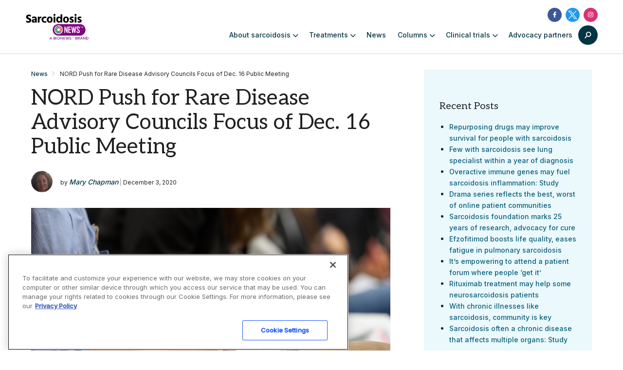

--- FILE ---
content_type: text/html; charset=UTF-8
request_url: https://sarcoidosisnews.com/news/nord-push-for-rare-disease-advisory-councils-focus-public-meeting-dec-16/
body_size: 67687
content:

<!doctype html>
<!--[if lt IE 9]><html class="no-js no-svg ie lt-ie9 lt-ie8 lt-ie7" lang="en-US" prefix="og: https://ogp.me/ns# fb: https://ogp.me/ns/fb# article: https://ogp.me/ns/article#"> <![endif]-->
<!--[if IE 9]><html class="no-js no-svg ie ie9 lt-ie9 lt-ie8" lang="en-US" prefix="og: https://ogp.me/ns# fb: https://ogp.me/ns/fb# article: https://ogp.me/ns/article#"> <![endif]-->
<!--[if gt IE 9]><!--><html class="no-js no-svg  " lang="en-US" prefix="og: https://ogp.me/ns# fb: https://ogp.me/ns/fb# article: https://ogp.me/ns/article#"> <!--<![endif]-->
<head>
    <meta charset="UTF-8" />
        <meta http-equiv="Content-Type" content="text/html; charset=UTF-8" />
    <meta http-equiv="X-UA-Compatible" content="IE=edge">
    <meta name="viewport" content="width=device-width, initial-scale=1">
    <link rel="author" href="https://sarcoidosisnews.com/wp-content/themes/bionews-global-2-child/humans.txt" />
    <link rel="pingback" href="https://sarcoidosisnews.com/xmlrpc.php" />
    <link rel="profile" href="http://gmpg.org/xfn/11">
        <script>
        // Generate the PVID
        var random_number = Math.floor(10000000 + Math.random() * 90000000);
        var epoch_timestamp = Math.floor(Date.now() / 1000);
        window.pvid = epoch_timestamp + '' + random_number;
    </script>
    

<meta name="wpsso-begin" content="wpsso structured data begin"/>
<!-- generator:1 --><meta name="generator" content="WPSSO Core 21.8.0/L*"/>
<!-- generator:2 --><meta name="generator" content="WPSSO RRSSB 11.7.0/S"/>
<!-- generator:3 --><meta name="generator" content="WPSSO UM 7.3.0/S"/>
<meta property="fb:app_id" content="966242223397117"/>
<meta property="og:type" content="article"/>
<meta property="og:url" content="https://sarcoidosisnews.com/news/nord-push-for-rare-disease-advisory-councils-focus-public-meeting-dec-16/"/>
<meta property="og:locale" content="en_US"/>
<meta property="og:site_name" content="Sarcoidosis News"/>
<meta property="og:title" content="NORD Push for Rare Disease Advisory Councils Focus of Dec. 16 Meeting"/>
<meta property="og:description" content="NORD invites patients, caregivers and others to public meeting to foster councils across US to push for more helpful rare disease policies."/>
<meta property="og:updated_time" content="2020-12-03T13:47:12+00:00"/>
<!-- og:image:1 --><meta property="og:image" content="https://sarcoidosisnews.com/wp-content/uploads/2020/12/shutterstock_163503779.jpg"/>
<!-- og:image:1 --><meta property="og:image:width" content="1000"/>
<!-- og:image:1 --><meta property="og:image:height" content="667"/>
<!-- article:tag:1 --><meta property="article:tag" content="NORD"/>
<meta property="article:published_time" content="2020-12-03T13:30:08+00:00"/>
<meta property="article:modified_time" content="2020-12-03T13:47:12+00:00"/>
<meta name="twitter:domain" content="sarcoidosisnews.com"/>
<meta name="twitter:title" content="NORD Push for Rare Disease Advisory Councils Focus of Dec. 16 Meeting"/>
<meta name="twitter:description" content="NORD invites patients, caregivers and others to public meeting to foster councils across US to push for more helpful rare disease policies."/>
<meta name="twitter:card" content="summary_large_image"/>
<meta name="twitter:image" content="https://sarcoidosisnews.com/wp-content/uploads/2020/12/shutterstock_163503779.jpg?p=38351"/>
<meta name="twitter:label1" content="Written by"/>
<meta name="twitter:data1" content="Mary Chapman"/>
<meta name="twitter:label2" content="Est. reading time"/>
<meta name="twitter:data2" content="2 minutes"/>
<meta name="author" content="Mary Chapman"/>
<meta name="thumbnail" content="https://sarcoidosisnews.com/wp-content/uploads/2020/12/shutterstock_163503779.jpg"/>
<script type="application/ld+json" id="wpsso-schema-graph">{
    "@context": "https://schema.org",
    "@graph": [
        {
            "@id": "/news/nord-push-for-rare-disease-advisory-councils-focus-public-meeting-dec-16/#sso/blog-posting/38351",
            "@context": "https://schema.org",
            "@type": "BlogPosting",
            "mainEntityOfPage": "https://sarcoidosisnews.com/news/nord-push-for-rare-disease-advisory-councils-focus-public-meeting-dec-16/",
            "url": "https://sarcoidosisnews.com/news/nord-push-for-rare-disease-advisory-councils-focus-public-meeting-dec-16/",
            "name": "NORD Push for Rare Disease Advisory Councils Focus of Dec. 16 Meeting",
            "description": "NORD invites patients, caregivers and others to public meeting to foster councils across US to push for more helpful rare disease policies.",
            "publisher": [
                {
                    "@id": "/#sso/organization/site/org-banner-url"
                }
            ],
            "headline": "NORD Push for Rare Disease Advisory Councils Focus of Dec. 16 Meeting",
            "keywords": "NORD",
            "inLanguage": "en_US",
            "datePublished": "2020-12-03T13:30:08+00:00",
            "dateModified": "2020-12-03T13:47:12+00:00",
            "author": {
                "@id": "/4782d44a0a31c50bfa2800deb9303c86#sso/person"
            },
            "thumbnailUrl": "https://sarcoidosisnews.com/wp-content/uploads/2020/12/shutterstock_163503779.jpg",
            "commentCount": 0,
            "timeRequired": "PT2M",
            "speakable": {
                "@context": "https://schema.org",
                "@type": "SpeakableSpecification",
                "cssSelector": [
                    ".wp-block-post-title",
                    ".speakable"
                ]
            }
        },
        {
            "@id": "/#sso/organization/site/org-banner-url",
            "@context": "https://schema.org",
            "@type": "Organization",
            "url": "https://sarcoidosisnews.com/",
            "name": "Sarcoidosis News",
            "description": "The Web&#039;s Daily Resource for Sarcoidosis News"
        },
        {
            "@id": "/4782d44a0a31c50bfa2800deb9303c86#sso/person",
            "@context": "https://schema.org",
            "@type": "Person",
            "name": "Mary Chapman",
            "givenName": "Mary",
            "familyName": "Chapman",
            "description": "Mary Chapman is an award-winning journalist who writes feature stories for Sarcoidosis News. She covers the latest news and information on a variety of sarcoidosis topics.",
            "jobTitle": "features writer",
            "image": [
                {
                    "@id": "https://secure.gravatar.com/avatar/99409faa4e6e6c47c3a4b5053c39151e.jpg?d=mp&s=1200#sso/image-object"
                }
            ],
            "sameAs": [
                "https://www.linkedin.com/mwlite/in/mary-m-chapman-44313713"
            ]
        },
        {
            "@id": "https://secure.gravatar.com/avatar/99409faa4e6e6c47c3a4b5053c39151e.jpg?d=mp&s=1200#sso/image-object",
            "@context": "https://schema.org",
            "@type": "ImageObject",
            "url": "https://secure.gravatar.com/avatar/99409faa4e6e6c47c3a4b5053c39151e.jpg?d=mp&s=1200",
            "width": [
                {
                    "@id": "#sso/qv-width-px-1200"
                }
            ],
            "height": [
                {
                    "@id": "#sso/qv-height-px-1200"
                }
            ]
        },
        {
            "@id": "#sso/qv-width-px-1200",
            "@context": "https://schema.org",
            "@type": "QuantitativeValue",
            "name": "Width",
            "unitText": "px",
            "unitCode": "E37",
            "value": "1200"
        },
        {
            "@id": "#sso/qv-height-px-1200",
            "@context": "https://schema.org",
            "@type": "QuantitativeValue",
            "name": "Height",
            "unitText": "px",
            "unitCode": "E37",
            "value": "1200"
        }
    ]
}</script>
<meta name="wpsso-end" content="wpsso structured data end"/>
<meta name="wpsso-cached" content="2025-11-09T19:49:22+00:00 for sarcoidosisnews.com"/>
<meta name="wpsso-added" content="2025-11-09T19:49:22+00:00 in 0.052887 secs (28.29 MB peak)"/>

<meta name='robots' content='index, follow, max-image-preview:large, max-snippet:-1, max-video-preview:-1' />

<!-- Google Tag Manager for WordPress by gtm4wp.com -->
<script data-cfasync="false" data-pagespeed-no-defer>
	var gtm4wp_datalayer_name = "dataLayer";
	var dataLayer = dataLayer || [];
</script>
<!-- End Google Tag Manager for WordPress by gtm4wp.com -->
	<!-- This site is optimized with the Yoast SEO plugin v26.3 - https://yoast.com/wordpress/plugins/seo/ -->
	<title>NORD Push for Rare Disease Advisory Councils Focus of Dec. 16 Meeting</title>
	<meta name="description" content="NORD invites patients, caregivers and others to public meeting to foster councils across US to push for more helpful rare disease policies." />
	<link rel="canonical" href="https://sarcoidosisnews.com/news/nord-push-for-rare-disease-advisory-councils-focus-public-meeting-dec-16/" />
	<script type="application/ld+json" class="yoast-schema-graph">{"@context":"https://schema.org","@graph":[{"@type":"BreadcrumbList","@id":"https://sarcoidosisnews.com/news/nord-push-for-rare-disease-advisory-councils-focus-public-meeting-dec-16/#breadcrumb","itemListElement":[{"@type":"ListItem","position":1,"name":"Home","item":"https://sarcoidosisnews.com/"},{"@type":"ListItem","position":2,"name":"NORD Push for Rare Disease Advisory Councils Focus of Dec. 16 Public Meeting"}]}]}</script>
	<!-- / Yoast SEO plugin. -->


<link rel='dns-prefetch' href='//cdn.jsdelivr.net' />
<link rel='dns-prefetch' href='//cdnjs.cloudflare.com' />
<link rel='dns-prefetch' href='//securepubads.g.doubleclick.net' />
<link rel='dns-prefetch' href='//bionews.com' />
<link rel="alternate" type="application/rss+xml" title="Sarcoidosis News &raquo; Feed" href="https://sarcoidosisnews.com/feed/" />
<link rel="alternate" type="application/rss+xml" title="Sarcoidosis News &raquo; Comments Feed" href="https://sarcoidosisnews.com/comments/feed/" />
<link rel="alternate" type="text/calendar" title="Sarcoidosis News &raquo; iCal Feed" href="https://sarcoidosisnews.com/events/?ical=1" />
<script type="text/javascript">
/* <![CDATA[ */
window._wpemojiSettings = {"baseUrl":"https:\/\/s.w.org\/images\/core\/emoji\/16.0.1\/72x72\/","ext":".png","svgUrl":"https:\/\/s.w.org\/images\/core\/emoji\/16.0.1\/svg\/","svgExt":".svg","source":{"concatemoji":"https:\/\/sarcoidosisnews.com\/wp-includes\/js\/wp-emoji-release.min.js?ver=6.8.3"}};
/*! This file is auto-generated */
!function(s,n){var o,i,e;function c(e){try{var t={supportTests:e,timestamp:(new Date).valueOf()};sessionStorage.setItem(o,JSON.stringify(t))}catch(e){}}function p(e,t,n){e.clearRect(0,0,e.canvas.width,e.canvas.height),e.fillText(t,0,0);var t=new Uint32Array(e.getImageData(0,0,e.canvas.width,e.canvas.height).data),a=(e.clearRect(0,0,e.canvas.width,e.canvas.height),e.fillText(n,0,0),new Uint32Array(e.getImageData(0,0,e.canvas.width,e.canvas.height).data));return t.every(function(e,t){return e===a[t]})}function u(e,t){e.clearRect(0,0,e.canvas.width,e.canvas.height),e.fillText(t,0,0);for(var n=e.getImageData(16,16,1,1),a=0;a<n.data.length;a++)if(0!==n.data[a])return!1;return!0}function f(e,t,n,a){switch(t){case"flag":return n(e,"\ud83c\udff3\ufe0f\u200d\u26a7\ufe0f","\ud83c\udff3\ufe0f\u200b\u26a7\ufe0f")?!1:!n(e,"\ud83c\udde8\ud83c\uddf6","\ud83c\udde8\u200b\ud83c\uddf6")&&!n(e,"\ud83c\udff4\udb40\udc67\udb40\udc62\udb40\udc65\udb40\udc6e\udb40\udc67\udb40\udc7f","\ud83c\udff4\u200b\udb40\udc67\u200b\udb40\udc62\u200b\udb40\udc65\u200b\udb40\udc6e\u200b\udb40\udc67\u200b\udb40\udc7f");case"emoji":return!a(e,"\ud83e\udedf")}return!1}function g(e,t,n,a){var r="undefined"!=typeof WorkerGlobalScope&&self instanceof WorkerGlobalScope?new OffscreenCanvas(300,150):s.createElement("canvas"),o=r.getContext("2d",{willReadFrequently:!0}),i=(o.textBaseline="top",o.font="600 32px Arial",{});return e.forEach(function(e){i[e]=t(o,e,n,a)}),i}function t(e){var t=s.createElement("script");t.src=e,t.defer=!0,s.head.appendChild(t)}"undefined"!=typeof Promise&&(o="wpEmojiSettingsSupports",i=["flag","emoji"],n.supports={everything:!0,everythingExceptFlag:!0},e=new Promise(function(e){s.addEventListener("DOMContentLoaded",e,{once:!0})}),new Promise(function(t){var n=function(){try{var e=JSON.parse(sessionStorage.getItem(o));if("object"==typeof e&&"number"==typeof e.timestamp&&(new Date).valueOf()<e.timestamp+604800&&"object"==typeof e.supportTests)return e.supportTests}catch(e){}return null}();if(!n){if("undefined"!=typeof Worker&&"undefined"!=typeof OffscreenCanvas&&"undefined"!=typeof URL&&URL.createObjectURL&&"undefined"!=typeof Blob)try{var e="postMessage("+g.toString()+"("+[JSON.stringify(i),f.toString(),p.toString(),u.toString()].join(",")+"));",a=new Blob([e],{type:"text/javascript"}),r=new Worker(URL.createObjectURL(a),{name:"wpTestEmojiSupports"});return void(r.onmessage=function(e){c(n=e.data),r.terminate(),t(n)})}catch(e){}c(n=g(i,f,p,u))}t(n)}).then(function(e){for(var t in e)n.supports[t]=e[t],n.supports.everything=n.supports.everything&&n.supports[t],"flag"!==t&&(n.supports.everythingExceptFlag=n.supports.everythingExceptFlag&&n.supports[t]);n.supports.everythingExceptFlag=n.supports.everythingExceptFlag&&!n.supports.flag,n.DOMReady=!1,n.readyCallback=function(){n.DOMReady=!0}}).then(function(){return e}).then(function(){var e;n.supports.everything||(n.readyCallback(),(e=n.source||{}).concatemoji?t(e.concatemoji):e.wpemoji&&e.twemoji&&(t(e.twemoji),t(e.wpemoji)))}))}((window,document),window._wpemojiSettings);
/* ]]> */
</script>
<link rel='stylesheet' id='tribe-events-pro-mini-calendar-block-styles-css' href='https://sarcoidosisnews.com/wp-content/plugins/events-calendar-pro/build/css/tribe-events-pro-mini-calendar-block.css?ver=7.7.10' type='text/css' media='all' />
<style id='wp-emoji-styles-inline-css' type='text/css'>

	img.wp-smiley, img.emoji {
		display: inline !important;
		border: none !important;
		box-shadow: none !important;
		height: 1em !important;
		width: 1em !important;
		margin: 0 0.07em !important;
		vertical-align: -0.1em !important;
		background: none !important;
		padding: 0 !important;
	}
</style>
<link rel='stylesheet' id='wp-block-library-css' href='https://sarcoidosisnews.com/wp-includes/css/dist/block-library/style.min.css?ver=6.8.3' type='text/css' media='all' />
<style id='classic-theme-styles-inline-css' type='text/css'>
/*! This file is auto-generated */
.wp-block-button__link{color:#fff;background-color:#32373c;border-radius:9999px;box-shadow:none;text-decoration:none;padding:calc(.667em + 2px) calc(1.333em + 2px);font-size:1.125em}.wp-block-file__button{background:#32373c;color:#fff;text-decoration:none}
</style>
<link rel='stylesheet' id='mpp_gutenberg-css' href='https://sarcoidosisnews.com/wp-content/plugins/metronet-profile-picture/dist/blocks.style.build.css?ver=2.6.3' type='text/css' media='all' />
<style id='global-styles-inline-css' type='text/css'>
:root{--wp--preset--aspect-ratio--square: 1;--wp--preset--aspect-ratio--4-3: 4/3;--wp--preset--aspect-ratio--3-4: 3/4;--wp--preset--aspect-ratio--3-2: 3/2;--wp--preset--aspect-ratio--2-3: 2/3;--wp--preset--aspect-ratio--16-9: 16/9;--wp--preset--aspect-ratio--9-16: 9/16;--wp--preset--color--black: #000000;--wp--preset--color--cyan-bluish-gray: #abb8c3;--wp--preset--color--white: #ffffff;--wp--preset--color--pale-pink: #f78da7;--wp--preset--color--vivid-red: #cf2e2e;--wp--preset--color--luminous-vivid-orange: #ff6900;--wp--preset--color--luminous-vivid-amber: #fcb900;--wp--preset--color--light-green-cyan: #7bdcb5;--wp--preset--color--vivid-green-cyan: #00d084;--wp--preset--color--pale-cyan-blue: #8ed1fc;--wp--preset--color--vivid-cyan-blue: #0693e3;--wp--preset--color--vivid-purple: #9b51e0;--wp--preset--gradient--vivid-cyan-blue-to-vivid-purple: linear-gradient(135deg,rgba(6,147,227,1) 0%,rgb(155,81,224) 100%);--wp--preset--gradient--light-green-cyan-to-vivid-green-cyan: linear-gradient(135deg,rgb(122,220,180) 0%,rgb(0,208,130) 100%);--wp--preset--gradient--luminous-vivid-amber-to-luminous-vivid-orange: linear-gradient(135deg,rgba(252,185,0,1) 0%,rgba(255,105,0,1) 100%);--wp--preset--gradient--luminous-vivid-orange-to-vivid-red: linear-gradient(135deg,rgba(255,105,0,1) 0%,rgb(207,46,46) 100%);--wp--preset--gradient--very-light-gray-to-cyan-bluish-gray: linear-gradient(135deg,rgb(238,238,238) 0%,rgb(169,184,195) 100%);--wp--preset--gradient--cool-to-warm-spectrum: linear-gradient(135deg,rgb(74,234,220) 0%,rgb(151,120,209) 20%,rgb(207,42,186) 40%,rgb(238,44,130) 60%,rgb(251,105,98) 80%,rgb(254,248,76) 100%);--wp--preset--gradient--blush-light-purple: linear-gradient(135deg,rgb(255,206,236) 0%,rgb(152,150,240) 100%);--wp--preset--gradient--blush-bordeaux: linear-gradient(135deg,rgb(254,205,165) 0%,rgb(254,45,45) 50%,rgb(107,0,62) 100%);--wp--preset--gradient--luminous-dusk: linear-gradient(135deg,rgb(255,203,112) 0%,rgb(199,81,192) 50%,rgb(65,88,208) 100%);--wp--preset--gradient--pale-ocean: linear-gradient(135deg,rgb(255,245,203) 0%,rgb(182,227,212) 50%,rgb(51,167,181) 100%);--wp--preset--gradient--electric-grass: linear-gradient(135deg,rgb(202,248,128) 0%,rgb(113,206,126) 100%);--wp--preset--gradient--midnight: linear-gradient(135deg,rgb(2,3,129) 0%,rgb(40,116,252) 100%);--wp--preset--font-size--small: 13px;--wp--preset--font-size--medium: 20px;--wp--preset--font-size--large: 36px;--wp--preset--font-size--x-large: 42px;--wp--preset--spacing--20: 0.44rem;--wp--preset--spacing--30: 0.67rem;--wp--preset--spacing--40: 1rem;--wp--preset--spacing--50: 1.5rem;--wp--preset--spacing--60: 2.25rem;--wp--preset--spacing--70: 3.38rem;--wp--preset--spacing--80: 5.06rem;--wp--preset--shadow--natural: 6px 6px 9px rgba(0, 0, 0, 0.2);--wp--preset--shadow--deep: 12px 12px 50px rgba(0, 0, 0, 0.4);--wp--preset--shadow--sharp: 6px 6px 0px rgba(0, 0, 0, 0.2);--wp--preset--shadow--outlined: 6px 6px 0px -3px rgba(255, 255, 255, 1), 6px 6px rgba(0, 0, 0, 1);--wp--preset--shadow--crisp: 6px 6px 0px rgba(0, 0, 0, 1);}:where(.is-layout-flex){gap: 0.5em;}:where(.is-layout-grid){gap: 0.5em;}body .is-layout-flex{display: flex;}.is-layout-flex{flex-wrap: wrap;align-items: center;}.is-layout-flex > :is(*, div){margin: 0;}body .is-layout-grid{display: grid;}.is-layout-grid > :is(*, div){margin: 0;}:where(.wp-block-columns.is-layout-flex){gap: 2em;}:where(.wp-block-columns.is-layout-grid){gap: 2em;}:where(.wp-block-post-template.is-layout-flex){gap: 1.25em;}:where(.wp-block-post-template.is-layout-grid){gap: 1.25em;}.has-black-color{color: var(--wp--preset--color--black) !important;}.has-cyan-bluish-gray-color{color: var(--wp--preset--color--cyan-bluish-gray) !important;}.has-white-color{color: var(--wp--preset--color--white) !important;}.has-pale-pink-color{color: var(--wp--preset--color--pale-pink) !important;}.has-vivid-red-color{color: var(--wp--preset--color--vivid-red) !important;}.has-luminous-vivid-orange-color{color: var(--wp--preset--color--luminous-vivid-orange) !important;}.has-luminous-vivid-amber-color{color: var(--wp--preset--color--luminous-vivid-amber) !important;}.has-light-green-cyan-color{color: var(--wp--preset--color--light-green-cyan) !important;}.has-vivid-green-cyan-color{color: var(--wp--preset--color--vivid-green-cyan) !important;}.has-pale-cyan-blue-color{color: var(--wp--preset--color--pale-cyan-blue) !important;}.has-vivid-cyan-blue-color{color: var(--wp--preset--color--vivid-cyan-blue) !important;}.has-vivid-purple-color{color: var(--wp--preset--color--vivid-purple) !important;}.has-black-background-color{background-color: var(--wp--preset--color--black) !important;}.has-cyan-bluish-gray-background-color{background-color: var(--wp--preset--color--cyan-bluish-gray) !important;}.has-white-background-color{background-color: var(--wp--preset--color--white) !important;}.has-pale-pink-background-color{background-color: var(--wp--preset--color--pale-pink) !important;}.has-vivid-red-background-color{background-color: var(--wp--preset--color--vivid-red) !important;}.has-luminous-vivid-orange-background-color{background-color: var(--wp--preset--color--luminous-vivid-orange) !important;}.has-luminous-vivid-amber-background-color{background-color: var(--wp--preset--color--luminous-vivid-amber) !important;}.has-light-green-cyan-background-color{background-color: var(--wp--preset--color--light-green-cyan) !important;}.has-vivid-green-cyan-background-color{background-color: var(--wp--preset--color--vivid-green-cyan) !important;}.has-pale-cyan-blue-background-color{background-color: var(--wp--preset--color--pale-cyan-blue) !important;}.has-vivid-cyan-blue-background-color{background-color: var(--wp--preset--color--vivid-cyan-blue) !important;}.has-vivid-purple-background-color{background-color: var(--wp--preset--color--vivid-purple) !important;}.has-black-border-color{border-color: var(--wp--preset--color--black) !important;}.has-cyan-bluish-gray-border-color{border-color: var(--wp--preset--color--cyan-bluish-gray) !important;}.has-white-border-color{border-color: var(--wp--preset--color--white) !important;}.has-pale-pink-border-color{border-color: var(--wp--preset--color--pale-pink) !important;}.has-vivid-red-border-color{border-color: var(--wp--preset--color--vivid-red) !important;}.has-luminous-vivid-orange-border-color{border-color: var(--wp--preset--color--luminous-vivid-orange) !important;}.has-luminous-vivid-amber-border-color{border-color: var(--wp--preset--color--luminous-vivid-amber) !important;}.has-light-green-cyan-border-color{border-color: var(--wp--preset--color--light-green-cyan) !important;}.has-vivid-green-cyan-border-color{border-color: var(--wp--preset--color--vivid-green-cyan) !important;}.has-pale-cyan-blue-border-color{border-color: var(--wp--preset--color--pale-cyan-blue) !important;}.has-vivid-cyan-blue-border-color{border-color: var(--wp--preset--color--vivid-cyan-blue) !important;}.has-vivid-purple-border-color{border-color: var(--wp--preset--color--vivid-purple) !important;}.has-vivid-cyan-blue-to-vivid-purple-gradient-background{background: var(--wp--preset--gradient--vivid-cyan-blue-to-vivid-purple) !important;}.has-light-green-cyan-to-vivid-green-cyan-gradient-background{background: var(--wp--preset--gradient--light-green-cyan-to-vivid-green-cyan) !important;}.has-luminous-vivid-amber-to-luminous-vivid-orange-gradient-background{background: var(--wp--preset--gradient--luminous-vivid-amber-to-luminous-vivid-orange) !important;}.has-luminous-vivid-orange-to-vivid-red-gradient-background{background: var(--wp--preset--gradient--luminous-vivid-orange-to-vivid-red) !important;}.has-very-light-gray-to-cyan-bluish-gray-gradient-background{background: var(--wp--preset--gradient--very-light-gray-to-cyan-bluish-gray) !important;}.has-cool-to-warm-spectrum-gradient-background{background: var(--wp--preset--gradient--cool-to-warm-spectrum) !important;}.has-blush-light-purple-gradient-background{background: var(--wp--preset--gradient--blush-light-purple) !important;}.has-blush-bordeaux-gradient-background{background: var(--wp--preset--gradient--blush-bordeaux) !important;}.has-luminous-dusk-gradient-background{background: var(--wp--preset--gradient--luminous-dusk) !important;}.has-pale-ocean-gradient-background{background: var(--wp--preset--gradient--pale-ocean) !important;}.has-electric-grass-gradient-background{background: var(--wp--preset--gradient--electric-grass) !important;}.has-midnight-gradient-background{background: var(--wp--preset--gradient--midnight) !important;}.has-small-font-size{font-size: var(--wp--preset--font-size--small) !important;}.has-medium-font-size{font-size: var(--wp--preset--font-size--medium) !important;}.has-large-font-size{font-size: var(--wp--preset--font-size--large) !important;}.has-x-large-font-size{font-size: var(--wp--preset--font-size--x-large) !important;}
:where(.wp-block-post-template.is-layout-flex){gap: 1.25em;}:where(.wp-block-post-template.is-layout-grid){gap: 1.25em;}
:where(.wp-block-columns.is-layout-flex){gap: 2em;}:where(.wp-block-columns.is-layout-grid){gap: 2em;}
:root :where(.wp-block-pullquote){font-size: 1.5em;line-height: 1.6;}
</style>
<link rel='stylesheet' id='bionews-css' href='https://sarcoidosisnews.com/wp-content/plugins/BioNews_Plugin-main/public/css/bionews-public.css?ver=1.9.31' type='text/css' media='all' />
<link rel='stylesheet' id='dashicons-css' href='https://sarcoidosisnews.com/wp-includes/css/dashicons.min.css?ver=6.8.3' type='text/css' media='all' />
<link rel='stylesheet' id='contact-form-7-css' href='https://sarcoidosisnews.com/wp-content/plugins/contact-form-7/includes/css/styles.css?ver=6.1.3' type='text/css' media='all' />
<link rel='stylesheet' id='parent-style-css' href='https://sarcoidosisnews.com/wp-content/themes/bionews-global-2/style.css?ver=6.8.3' type='text/css' media='all' />
<link rel='stylesheet' id='child-style-css' href='https://sarcoidosisnews.com/wp-content/themes/bionews-global-2-child/style.css?ver=1741386635' type='text/css' media='all' />
<link rel='stylesheet' id='bionews-ui-styles-css' href='https://sarcoidosisnews.com/wp-content/themes/bionews-global-2/styles/css/main.css?ver=2.7.94' type='text/css' media='all' />
<link rel='stylesheet' id='bionews-global-theme-css' href='https://sarcoidosisnews.com/wp-content/themes/bionews-global-2/styles/css/theme.css?ver=2.7.94' type='text/css' media='all' />
<link rel='stylesheet' id='bionews-theme-overrides-2-css' href='https://bionews.com/global-code/css/thinktheme-may21-adjustments.css?v=9876&#038;ver=2.7.94' type='text/css' media='all' />
<link rel='stylesheet' id='bionews-font-awesome-css' href='//cdnjs.cloudflare.com/ajax/libs/font-awesome/6.7.2/css/all.min.css?ver=2.7.94' type='text/css' media='all' />
<link rel='stylesheet' id='bionews-main-css-css' href='https://sarcoidosisnews.com/wp-content/themes/bionews-global-2/dist/main.css?ver=1758041355' type='text/css' media='all' />
<link rel='stylesheet' id='rrssb-css' href='https://sarcoidosisnews.com/wp-content/plugins/wpsso-rrssb/css/ext/rrssb.min.css?ver=11.7.0' type='text/css' media='all' />
<link rel='stylesheet' id='wpsso_rrssb_sharing_css-css' href='https://sarcoidosisnews.com/wp-content/cache/wpsso/rrssb-styles-id-1.min.css?ver=1762208661' type='text/css' media='all' />
<script type="text/javascript" src="https://sarcoidosisnews.com/wp-includes/js/jquery/jquery.min.js?ver=3.7.1" id="jquery-core-js"></script>
<script type="text/javascript" src="https://sarcoidosisnews.com/wp-includes/js/jquery/jquery-migrate.min.js?ver=3.4.1" id="jquery-migrate-js"></script>
<script type="text/javascript" src="https://securepubads.g.doubleclick.net/tag/js/gpt.js?ver=6.8.3" id="BioNews_gpt_script-js"></script>
<script>window.blacklistedUserAgents = ["OneTrust"];</script><link rel="https://api.w.org/" href="https://sarcoidosisnews.com/wp-json/" /><link rel="alternate" title="JSON" type="application/json" href="https://sarcoidosisnews.com/wp-json/wp/v2/posts/38351" /><link rel="alternate" title="oEmbed (JSON)" type="application/json+oembed" href="https://sarcoidosisnews.com/wp-json/oembed/1.0/embed?url=https%3A%2F%2Fsarcoidosisnews.com%2Fnews%2Fnord-push-for-rare-disease-advisory-councils-focus-public-meeting-dec-16%2F" />
<link rel="alternate" title="oEmbed (XML)" type="text/xml+oembed" href="https://sarcoidosisnews.com/wp-json/oembed/1.0/embed?url=https%3A%2F%2Fsarcoidosisnews.com%2Fnews%2Fnord-push-for-rare-disease-advisory-councils-focus-public-meeting-dec-16%2F&#038;format=xml" />
<script type="text/javascript">//<![CDATA[
  function external_links_in_new_windows_loop() {
    if (!document.links) {
      document.links = document.getElementsByTagName('a');
    }
    var change_link = false;
    var force = '';
    var ignore = '';

    for (var t=0; t<document.links.length; t++) {
      var all_links = document.links[t];
      change_link = false;
      
      if(document.links[t].hasAttribute('onClick') == false) {
        // forced if the address starts with http (or also https), but does not link to the current domain
        if(all_links.href.search(/^http/) != -1 && all_links.href.search('sarcoidosisnews.com') == -1 && all_links.href.search(/^#/) == -1) {
          // console.log('Changed ' + all_links.href);
          change_link = true;
        }
          
        if(force != '' && all_links.href.search(force) != -1) {
          // forced
          // console.log('force ' + all_links.href);
          change_link = true;
        }
        
        if(ignore != '' && all_links.href.search(ignore) != -1) {
          // console.log('ignore ' + all_links.href);
          // ignored
          change_link = false;
        }

        if(change_link == true) {
          // console.log('Changed ' + all_links.href);
          document.links[t].setAttribute('onClick', 'javascript:window.open(\'' + all_links.href.replace(/'/g, '') + '\', \'_blank\', \'noopener\'); return false;');
          document.links[t].removeAttribute('target');
        }
      }
    }
  }
  
  // Load
  function external_links_in_new_windows_load(func)
  {  
    var oldonload = window.onload;
    if (typeof window.onload != 'function'){
      window.onload = func;
    } else {
      window.onload = function(){
        oldonload();
        func();
      }
    }
  }

  external_links_in_new_windows_load(external_links_in_new_windows_loop);
  //]]></script>

        <style type="text/css" id="pf-main-css">
            
				@media screen {
					.printfriendly {
						z-index: 1000; position: relative
					}
					.printfriendly a, .printfriendly a:link, .printfriendly a:visited, .printfriendly a:hover, .printfriendly a:active {
						font-weight: 600;
						cursor: pointer;
						text-decoration: none;
						border: none;
						-webkit-box-shadow: none;
						-moz-box-shadow: none;
						box-shadow: none;
						outline:none;
						font-size: 14px !important;
						color: #001366 !important;
					}
					.printfriendly.pf-alignleft {
						float: left;
					}
					.printfriendly.pf-alignright {
						float: right;
					}
					.printfriendly.pf-aligncenter {
						justify-content: center;
						display: flex; align-items: center;
					}
				}

				.pf-button-img {
					border: none;
					-webkit-box-shadow: none;
					-moz-box-shadow: none;
					box-shadow: none;
					padding: 0;
					margin: 0;
					display: inline;
					vertical-align: middle;
				}

				img.pf-button-img + .pf-button-text {
					margin-left: 6px;
				}

				@media print {
					.printfriendly {
						display: none;
					}
				}
				        </style>

            
        <style type="text/css" id="pf-excerpt-styles">
          .pf-button.pf-button-excerpt {
              display: none;
           }
        </style>

            <meta name="tec-api-version" content="v1"><meta name="tec-api-origin" content="https://sarcoidosisnews.com"><link rel="alternate" href="https://sarcoidosisnews.com/wp-json/tribe/events/v1/" />
<!-- Google Tag Manager for WordPress by gtm4wp.com -->
<!-- GTM Container placement set to automatic -->
<script data-cfasync="false" data-pagespeed-no-defer>
	var dataLayer_content = {"visitorLoginState":"logged-out","visitorType":"visitor-logged-out","visitorRegistrationDate":"","pageTitle":"NORD Push for Rare Disease Advisory Councils Focus of Dec. 16 Meeting","pagePostType":"post","pagePostType2":"single-post","pageCategory":["news","syndicated"],"pageAttributes":["nord"],"pagePostAuthor":"Mary Chapman","pagePostDate":"December 3, 2020","pagePostDateYear":2020,"pagePostDateMonth":12,"pagePostDateDay":3,"pagePostDateDayName":"Thursday","pagePostDateHour":7,"pagePostDateMinute":30,"pagePostDateIso":"2020-12-03T07:30:08-06:00","pagePostDateUnix":1606980608,"postCountOnPage":1,"postCountTotal":1,"postID":38351,"postFormat":"standard"};
	dataLayer.push( dataLayer_content );
</script>
<script data-cfasync="false" data-pagespeed-no-defer>
(function(w,d,s,l,i){w[l]=w[l]||[];w[l].push({'gtm.start':
new Date().getTime(),event:'gtm.js'});var f=d.getElementsByTagName(s)[0],
j=d.createElement(s),dl=l!='dataLayer'?'&l='+l:'';j.async=true;j.src=
'//www.googletagmanager.com/gtm.js?id='+i+dl+'&gtm_auth=EmB6fYQFJVzQiYMV81abww&gtm_preview=env-1&gtm_cookies_win=x';f.parentNode.insertBefore(j,f);
})(window,document,'script','dataLayer','GTM-58SB6QHN');
</script>
<!-- End Google Tag Manager for WordPress by gtm4wp.com --><!-- start chartbeat -->  
<script type='text/javascript'>
 (function() {
 /** Chartbeat CONFIGURATION START **/
 var _sf_async_config = window._sf_async_config = (window._sf_async_config || {});
        _sf_async_config.uid = 61034;
        _sf_async_config.domain = 'bionewsservices.com';
        _sf_async_config.flickerControl = false;
        _sf_async_config.useCanonical = true;
        _sf_async_config.useCanonicalDomain = true;
 /** CONFIGURATION END **/
 })();
</script>
<!-- end chartbeat --> 
<link rel="icon" href="https://sarcoidosisnews.com/wp-content/uploads/2024/06/BioNews_Favicon-1.svg" sizes="32x32" />
<link rel="icon" href="https://sarcoidosisnews.com/wp-content/uploads/2024/06/BioNews_Favicon-1.svg" sizes="192x192" />
<link rel="apple-touch-icon" href="https://sarcoidosisnews.com/wp-content/uploads/2024/06/BioNews_Favicon-1.svg" />
<meta name="msapplication-TileImage" content="https://sarcoidosisnews.com/wp-content/uploads/2024/06/BioNews_Favicon-1.svg" />
<style>
.ai-close {position: relative;}
.ai-close-button {position: absolute; top: -11px; right: -11px; width: 24px; height: 24px; background: url(https://sarcoidosisnews.com/wp-content/plugins/ad-inserter-pro/css/images/close-button.png) no-repeat center center; cursor: pointer; z-index: 9; display: none;}
.ai-close-show {display: block;}
.ai-close-left {right: unset; left: -11px;}
.ai-close-bottom {top: unset; bottom: -10px;}
.ai-close-none {visibility: hidden;}
.ai-close-fit {width: fit-content; width: -moz-fit-content;}
</style>

	<script>
		const globalOptions = {
			wpRestNonce:  "8b36d0fb33" ,
			mainJwPlayerUrl:  "https://cdn.jwplayer.com/libraries/4lMB7Ai7.js" ,
		};
	</script>
			</head>
	<body class="wp-singular post-template-default single single-post postid-38351 single-format-standard wp-custom-logo wp-theme-bionews-global-2 wp-child-theme-bionews-global-2-child tribe-no-js wpsso-post-38351-type-post " data-template="base.twig">

		<a class="skip-link accessibly-hidden" href="#content">Skip to content</a>
    <svg width="0" height="0" style="position:absolute"><symbol viewBox="0 0 24 17" id="icon-arrow-left" xmlns="http://www.w3.org/2000/svg"><path d="M14.381.228l-.871.49-12 6.75-1.55.872 1.55.872 12 6.75.871.49.98-1.743-.87-.49-8.673-4.88 18.092.001v-2L5.818 7.339l8.672-4.877.872-.49-.98-1.744z"/></symbol><symbol viewBox="0 0 25 17" id="icon-arrow-right" xmlns="http://www.w3.org/2000/svg"><path d="M9.869.228l.871.49 12 6.75 1.55.872-1.55.872-12 6.75-.871.49-.98-1.743.87-.49 8.673-4.88L.34 9.34v-2l18.092-.001L9.76 2.462l-.872-.49.98-1.744z"/></symbol><symbol viewBox="0 0 161 127" id="icon-books" xmlns="http://www.w3.org/2000/svg"><path d="M131.758 87.274l.432.096c.36.081.719.165 1.072.235 4.656.929 9.49 2.148 13.93 3.871 4.613 1.79 8.74 2.164 9.847 7.394 2.359-1.107 4.133-1.268 3.85 1.984-.082.956-.775 1.995-.942 2.98-.245 1.453.184 2.985-.059 4.441-.882 5.296-8.023 9.22-12.448 11.299-5.457 2.564-12.497 6.352-18.59 6.853-3.365.276-6.888-.276-10.398-.904l-1.504-.272c-2.752-.5-5.482-.98-8.108-1.076-1.188-1.143-4.765-1.093-6.255-1.442-2.934-.685-5.826-1.398-8.8-1.913-4.826-.835-12.449-1.208-12.973-7.47-.437-5.202 5.85-6.437 9.527-8.2 5.53-2.652 11.171-5.098 16.841-7.437 5.316-2.192 10.71-4.045 16.122-5.94 1.056-.369 1.913-.318 2.775-1.163.68-.667.47-1.961 1.215-2.658 1.294-1.21 2.88-1.02 4.466-.678zm-6.093 8.157c-10.293 5.866-21.81 9.901-32.652 14.662 3.183 2.803 10.343 2.923 14.322 3.817 2.904.651 5.668 1.543 8.45 2.575 2.59.962 6.765 3.174 9.496 3.247 2.307.063 4.181-2.207 6.167-3.429a626.416 626.416 0 017.843-4.757c5.57-3.319 10.778-7.386 16.064-11.13-2.512-2.16-5.008-1.939-8.118-2.593-2.864-.603-5.647-1.64-8.505-2.332-2.242-.541-4.463-1.274-6.697-1.786-3.157-.724-3.468.072-6.37 1.726zm31.489 10.889c-4.604 3.622-8.883 7.04-13.869 10.189 3.524-.11 15.245-5.73 13.869-10.19zM98.127 37.512c.727 2.439 1.786 9.152-.17 11.227-2.566 2.725-8.508 1.855-11.826 2.563.496 1.412 1.974 2.372 1.463 4.054 4.65.22 5.473 4.612 6.2 8.713.755 4.242-.716 5.929 3.339 8.138.565.308 1.134.616 1.699.929l.564.314c4.876 2.74 9.36 5.923 9.264 12.278-.056 3.687-.468 9.247-4.254 11.16-3.703 1.872-9.733 1.555-13.815 2.234-1.13.188-2.259.381-3.39.576l-3.391.586c-5.657.976-11.326 1.925-17.006 2.489-8.467.842-17.075 1.532-25.556 1.908-4.622.206-8.614.904-13.076-.651-4.388-1.529-8.68-2.645-13.208-3.78C10.494 99.13-3.186 97.622.8 89.979c.638-1.223 2.818-2.196 3.17-3.352.568-1.866-1.35-3.321-1.27-5.007.146-3.084 3.626-3.47 6.029-3.47-2.443-1.529-1.496-3.224-.329-4.806l.202-.27c.744-.986 1.503-1.922 1.49-2.737-.057-3.853-4.849-6.353-5.12-9.583-.659-7.86 24.273.324 28.11 2.024-2.953 4.38-16.656.59-20.738-.074.557 1.462 1.09 2.777 1.25 4.275.131 1.22-.335 2.614.092 3.842.673 1.942.65 1.57 3.035 2.1 1.764.391 3.508.844 5.266 1.259 2.701.637 6.95 2.347 9.626 2.253 2.347-.081 1.884.646 2.314-1.96.232-1.402-.163-2.891-.4-4.264a81.286 81.286 0 00-.086-.491l-.086-.488c-.443-2.51-.754-4.856 1.47-6.684 2.396-1.968 7.445-2.905 10.383-3.599 6.521-1.54 14.047-1.918 20.738-1.838 5.093-.432 10.191-.767 15.298-.947 5.84-.204 1.596-1.137 1.472-4.698-7.675 1.224-15.417 1.466-23.068 2.512-6.339.868-13.89 3.133-20.355 1.916-3.05-.574-6.163-.795-9.407-1.119-3.06-.306-5.948-1.732-8.97-2.086-3.394-.398-6.861 1.51-10.237 2.014-1.431.214-1.764 1.184-2.44-.538-.7-1.787 1.307-3.247 2.097-4.315.923-1.248.54.778 1.052-1.17.144-.547-.246-1.918-.317-2.507-.181-1.487-.648-3.1-.721-4.585-.067-1.363-.079-3.444 1.401-4.24.903-.485 1.543.223 2.33.086 6.147-1.069 13.376-1.156 19.609-.125 6.757 1.118 12.573-1.842 19.233-3.042 7.813-1.408 15.708-1.619 23.588-2.214 6.738-.508 19.05-3.145 21.616 5.461zM6.434 82.585c1.25 2.406.691 5.593-.81 7.751 5.415 2.117 11.164 2.885 16.625 4.813 4.883 1.724 9.417 4.041 14.225 5.793.281-2.23.43-6.007-.393-8.109-1.166-2.976-4.235-3.05-7.256-4.11-7.354-2.58-15.09-3.123-22.391-6.138zm92.68-.032c-11.697.343-22.876 3.065-34.403 4.748-5.61.819-11.224 1.55-16.84 2.314-2.16.294-6.098-.052-7.668 1.818-1.302 1.55.125 6.838-.454 9.11 2.365.174 6.562-2.035 9.128-2.4 3.996-.568 7.939-1.364 11.976-1.618 6.394-.403 12.677-.745 19.06-1.457 6.49-.723 12.772-2.068 19.314-2.56 3.18-.239 4.46.357 4.648-3 .073-1.313.253-3.51-.115-4.805.589-1.592.067-2.364-1.566-2.319a9.22 9.22 0 00-3.08.169zm-15.946-6.609C76.81 77.4 70.287 77.45 63.919 78.878c-6.583 1.475-13.251 2.836-19.956 3.587-3.192.357-6.618 1.08-9.772.238l-.77-.55c-.275-1.173-1.04-1.487-2.296-.94-1.594-.303-3.624.089-5.23.129-.064.64 5.865 2.651 6.996 3.15 2.724 1.199 4.572 2.077 7.481 1.563 1.191-.21 2.379-.428 3.565-.649l3.554-.666c4.144-.777 8.29-1.534 12.511-2.078 12.968-1.178 25.837-3.757 38.878-3.757-.922-.922-2.93-1.159-4.078-1.662-1.308-.572-2.543-1.792-3.822-2.293-2.566-1.005-5.177.391-7.812.994zm2.506-15.496c-2.996-.007-6.098.626-9.083.919-13.548 1.328-27.028 1.888-40.427 4.41.816 3.473 1.742 7.056.766 10.608 6.428.332 13.485-.905 19.766-2.174 6.42-1.297 13.233-1.94 19.795-2.374 3.163-.297 6.34-.722 9.51-.9.643-.037 3.905.16 4.438-.439.753-.845-.086-3.938-.225-4.896-.47-3.254-.99-5.147-4.54-5.154zm-71.5-19.424c.096 1.24.167 2.482.212 3.726.507 1.975 2.635 1.077 4.467 1.294 2.459.291 4.905 1.14 7.287 1.78 4.325 1.162 8.652 2.308 12.958 3.537-.17-1.74.215-5.7-.704-7.243-.964-1.618-5.537-2.327-7.667-2.82-5.367-1.242-11.1-.535-16.554-.274zm68.11-4.416c-9.068.24-18.29 1.082-27.237 2.528-4.84.022-9.956 2.154-14.733 1.678-.071.889 1.458.152 1.88.983.902.002 1.216.297.94.884.017.401-.188.636-.615.704l-.631.055c-.924.03-1.076.653-.454 1.87-.267 1.509.134 3.424.192 4.939 8.584-1.168 16.923-2.383 25.567-2.905 4.081-.246 8.159-.245 12.235-.58 4.485-.37 9.38.422 13.764-.418 2.344-.449 2.098-.417 1.927-3.465-.104-1.852-.065-4.05-1.573-5.4-2.518-2.257-8.251-.953-11.262-.873zM64.361 2.22c.903.084 1.845.268 2.798.47l1.145.245c1.337.285 2.67.541 3.915.542 2.539.003 5.198-.563 7.82-.498 3.048.077 5.983-.148 9.126.352 2.408.384 8.03.586 9.871 2.376 6.133 5.965-8.41 8.705-10.913 9.375 2.547 2.79 2.441 6.478 2.057 9.99 1.213 0 3.303-.527 3.93.832.78 1.689-2.105 2.127-2.788 2.324-3.923 1.133-8.515.823-12.56 1.235-8.084.822-16.07 1.297-24.07 2.828-3.9.747-7.775 1.67-11.671 2.397a27.92 27.92 0 01-2.029.303c-1.042-.09-1.38.564-1.012 1.966-1.081.528-5.113-.789-6.36-.99-7.138-1.158-13.523-.677-20.594 1.044-1.873-.004-1.026-1.307.041-2.4l.196-.195c.625-.61 1.274-1.121 1.468-1.243-3.392 0-4.214-2.035-3.23-5.304.926-3.079 1.61-2.136-.72-4.7-1.754-1.931-2.02-3.354.049-5.513 2.104-2.195 6.366-1.574 8.23-3.387 3.175-3.085-.922-9.23 3.477-11.595C25.51 1.078 30.302 1.275 33.585.938c3.173-.326 6.457-.39 9.65-.433C50.199.41 57.43 1.578 64.362 2.22zM26.21 36.312l-5.807.037a16.34 16.34 0 015.807-.037zm3.484.03l-3.484-.033a6.284 6.284 0 013.484.032zm-14.1-14.19c.48 2.382-.622 4.403-2.245 6.046h2.461c4.643-.02 9.032 1.733 13.676 2.187 2.78.272 1.907.617 3.835 2.012 3.003 2.174 3.868 1.016 3.492-1.938-.927-7.258-7.855-8.062-14.371-8.172l-.566-.007c-2.256-.026-4.44.012-6.282-.128zm48.03-2.24c-2.028.152-4.046.356-6.06.574l-2.415.265c-5.232.58-10.452 1.146-15.76 1.015-2.84-.208-.864 1.062-.163 2.92.862 2.285.677 5.172.876 7.576 8.31-3.169 17.978-5.023 26.813-6.09 4.19-.505 8.44-.65 12.654-.866 1.245-.064 5.743.458 6.654-.38.676-.624.202-4.061-.448-4.82-3.537-4.122-17.206-.563-22.152-.193zm2.378-4.543c-6.68.108-13.366.488-19.999.35-2.968-.063-6.815-.651-9.724-.145-2.132.37-3.915 1.456-6.252 1.86 3.434 1.85 5.175.6 8.785.179 3.607-.42 7.267-.412 10.89-.631 5.947-.36 12.287-1.785 18.147-1.398.107-.825-.508-.897-1.847-.215zm-44.07-9.62v4.753c4.898-.502 9.759-.3 14.622-.046l2.432.128c4.054.21 8.115.381 12.206.135 7.357.707 14.462.64 21.82 1.742-.558-4.677.11-5.87-5.197-6.12-4.728-.22-9.441-.398-14.147-.396-10.584.006-21.142-.196-31.737-.196zm53.6 1.143c.39 1.773.777 3.546 1.167 5.318 6.711-1.73 13.521-2.742 20.277-4.2-7.082-1.186-14.278-1.479-21.443-1.119zM5.158 59.145c-.02.775-.041 1.551-.063 2.323-.318-.797-.282-1.568.063-2.323zm79.698-3.344c-.504.51-1.153.21-1.742.242l1.742-.242zM15.758 37.224c-.767.362-1.541.412-2.323.025l2.323-.025zM79.048 2.97c.774 0 1.549.003 2.323.004-.776.402-1.55.351-2.323-.004zm11.613 67.347c-.902.567-1.935.147-2.903.22l2.903-.22zM88.34 93.545c-.723.507-1.54.215-2.323.196l2.323-.196zm-21.484 2.6l-2.323-.008c.776-.283 1.551-.38 2.323.007zm28.451-50.21c-.573.41-1.155.353-1.741.03l1.741-.03zm-55.158-5.28l1.158.073c-.195.477-1.22.416-1.158-.074zM19.242 28.201l-2.903.01c.966-.386 1.934-.31 2.903-.01zm47.032-12.529c.002 0-.643.101-1.332.205l-.377.056c-.624.092-1.196.172-1.264.167l-1.091-.378 4.064-.05zm1.742-.213l-1.603-.089.027-.005c.437-.09 1.582-.48 1.576.094zm52.835 91.879l-2.319-.261c.62-1.126 2.422-1.362 2.319.26zm9.735-8.427c1.871.34 4.679 1.892 1.823 3.902-1.67 1.176-6.528-.267-8.56-.324-2.675-.157-6.423-.886-2.37-2.785 2.57-1.202 6.393-1.286 9.107-.793z" fill="currentColor"/></symbol><symbol viewBox="0 0 127 117" id="icon-bubble" xmlns="http://www.w3.org/2000/svg"><path d="M64.465.709c2.124.223 4.275.194 6.413.305 1.59.082 3.177.192 4.763.329.822.07 1.72.05 2.44.38 2.124.976 4.403 1.238 6.64 1.716 1.226.262 2.457.54 3.645.934 2.244.743 4.49 1.497 6.674 2.393 1.912.783 3.763 1.728 5.598 2.682.71.369 1.277 1 1.956 1.439.685.443 1.396.881 2.152 1.174 1.183.457 2.142 1.169 3.107 1.983 1.02.86 2.306 1.397 3.42 2.158 1.038.708 2.003 1.523 2.997 2.295.683.53 1.398 1.029 2.027 1.617.382.357.638.852.935 1.296.38.567.71 1.17 1.124 1.71.396.516.951.92 1.293 1.464.542.862.971 1.796 1.437 2.705l.472.91c.235.456.462.915.656 1.388.385.937.68 1.91 1.024 2.865.086.236.242.447.318.685.369 1.15.824 2.286 1.058 3.464.565 2.842 1.134 5.691 1.49 8.564.27 2.187.15 4.419.32 6.622.208 2.708-.213 5.37-.566 8.022-.216 1.614-.875 3.171-1.366 4.744-.215.69-.477 1.37-.774 2.03-.491 1.095-1.078 2.15-1.533 3.26-.605 1.475-1.517 2.782-2.219 4.183-.826 1.65-2.015 3.002-2.983 4.524-.774 1.218-1.822 2.176-3.047 2.986-.852.564-1.517 1.407-2.29 2.099-.38.342-.81.63-1.226.933-.709.516-1.412 1.041-2.144 1.521-.15.099-.42.014-.658.014-.102.725-2.309 1.617-3.102 1.058-.279 1.318-1.138 1.54-2.306 1.279-.217-.05-.494.244-.76.323-.714.213-1.44.387-2.155.596-.167.049-.307.185-.466.268-.703.363-1.408.725-2.114 1.081-.167.084-.339.176-.519.212-.357.07-.723.096-1.083.153-.557.09-1.124.15-1.666.298-.522.143-1.006.438-1.53.557-.348.079-.74-.034-1.11-.06l-.006-.277-.433.466-.09-.21c-.346.087-.726.112-1.033.275-.598.316-1.078.85-1.897.564-.257-.09-.64.26-.98.313-.656.101-1.323.192-1.984.185-1.232-.012-2.409.073-3.52.725-.31.182-.854-.01-1.285-.067-.999-.13-1.991-.312-2.992-.417-.573-.06-1.158-.01-1.724-.01l.317-.973-1.013.099-.08-.26-.54 1.173c-.37-.419-.7-.91-1.148-1.247-.187-.141-.62.056-.944.08-1.063.077-2.138.074-3.186.244-.598.098-1.15.473-1.724.724l-.148-.205.377-.572-.145-.036-.294-.066c-.836-.18-1.686-.349-2.061-1.439 1.349-.522 2.526-1.66 4.324-1.28 2.03.43 4.05.522 6.058-.414.867-.404 1.98-.257 2.97-.424 1.156-.196 2.295-.497 3.452-.685.587-.095 1.199-.03 1.799-.057 1.538-.07 3.076-.004 4.582-.532.795-.279 1.728-.14 2.549-.369a147.042 147.042 0 006.91-2.104c1.784-.592 3.556-1.239 5.276-1.992 1.368-.599 2.766-1.243 3.94-2.141 1.626-1.244 3.214-2.61 4.528-4.169 1.716-2.034 3.166-4.295 4.69-6.487.39-.56.601-1.242.943-1.84.224-.392.534-.735.807-1.099.051-.067.145-.124.158-.197.348-2.008 1.311-3.777 2.14-5.602.216-.475.182-1.062.264-1.598.017-.112.013-.24.067-.332.701-1.187.697-2.49.638-3.803a.868.868 0 01.036-.348c.4-1.003.45-2.04.467-3.082l.01-.694c.006-.348.016-.695.042-1.04.17-2.265-.148-4.492-.388-6.725-.085-.797-.362-1.53-.025-2.377.146-.365-.29-.948-.424-1.443-.148-.553-.258-1.118-.374-1.68-.196-.944-.352-1.898-.592-2.831-.099-.385-.373-.724-.566-1.086-.08-.149-.165-.297-.226-.453-.115-.295-.224-.59-.335-.892l-.168-.457.477.037-4.413-6.913.173-.13.45.39.101-.082c-.495-.65-.99-1.302-1.487-1.953l-.208.11.303.967a85059.75 85059.75 0 00-5.887-4.86l.81-.259c-.153-.123-.303-.249-.459-.368l-1.15-.874a27.08 27.08 0 01-.566-.447c-.55-.445-.767-.192-.902.577l-6.14-3.694.14-.285 1.465.64c-.097-.652-1.879-1.81-3.064-1.86l.413.652-5.388-2.339-.152.24-.137-.499c-4.373-1.62-8.651-3.312-13.386-3.016l.357-.926-2.364-.332.52-.732-2.72-.497.069.475h-1.626l-.03-.17.999-.584H72.52l.079.508c-1.627.304-3.272-.865-4.902.169l-.176-.592-2.842.284-5.117-.46c-.313.291-.375.233-1.246.18-.371-.022-.747.029-1.124.093l-.565.098c-.094.015-.188.03-.282.042-1.436.19-2.872.376-4.308.572-.343.046-.682.121-1.215.219l.372-.448-4.075 1.457.064-.77-.205-.123-.756.921-6.466 2.385.044-.088.064-.13.145-.294c-.898.368-1.694.696-2.491 1.02-.56.226-1.14.409-1.671.687-.227.12-.306.508-.53.644-.568.343-1.152.723-1.78.88-.747.188-1.547.158-2.345.224-.047.422-.8.97-1.31.872-.382-.075-.435-.019-.363.255l-1.669.296-.002.204.469.11c-.356.976-.596 1.062-1.1.607-.24.293-.423.644-.711.848-.778.55-1.596 1.045-2.409 1.546a2.35 2.35 0 01-.347.17l-.365.143c-.735.296-1.472.588-2.143.856l.358.685c-.87.592-1.86.953-2.313 1.659-.466.724-1.125.823-1.691 1.215-.212.147-.21.601-.342 1.034-.435.144-1.062.353-1.69.56l.027.21.65.14c-.94-.066-1.025.666-1.425 1.245-.705 1.021-1.76 1.794-2.545 2.77-.807 1.003-1.523 2.092-2.178 3.203-.681 1.158-1.507 2.33-1.779 3.6-.265 1.242-.98 2.25-1.255 3.441-.06.258-.015.54-.083.793-.8 3.022-.953 6.12-1.02 9.217-.025 1.183.281 2.372.435 3.56.097.745.164 1.497.295 2.237.102.58.248 1.157.429 1.718.613 1.9 1.162 3.826 1.9 5.676.937 2.35 1.93 4.673 3.84 6.491 1.241 1.181 2.224 2.632 3.44 3.844.877.874 1.956 1.545 2.93 2.326.959.768 1.867 1.605 2.856 2.33.786.578 1.664 1.029 2.496 1.544.478.296.958.592 1.417.917 1.263.895 2.452 1.918 3.792 2.677 1.282.727 2.768 1.09 4.065 1.797.894.487 1.617 1.287 2.415 1.949.135.112.265.23.176.409.06.524.135 1.046.175 1.571.045.609.115 1.224.072 1.828-.044.635-.224 1.26-.316 1.893-.052.356-.144.752-.045 1.076.267.871-.325 1.475-.554 2.193-.042.134.093.32.061.462-.083.376-.191.75-.335 1.106-.072.178-.386.387-.348.463.545 1.105-.489 1.77-.729 2.647-.24.876-.614 1.721-.983 2.556-.306.693-.742 1.331-1.024 2.033-.21.52-.138 1.18-.418 1.64-.45.733-1.047 1.39-1.654 2.008-.682.695-1.444 1.312-2.362 2.133 1.66-.226 3.073-.324 4.44-.63 1.42-.316 2.78-.896 4.194-1.247 1.842-.457 3.421-1.542 5.175-2.123 2.09-.692 3.852-1.935 5.78-2.884.913-.45 1.651-1.287 2.41-2.01 1.323-1.26 2.524-2.66 3.923-3.825 1.022-.85 1.527-1.993 2.28-2.995.935-1.243 2.334-1.961 3.78-2.378.728-.209 1.3.596 1.626 1.25.744 1.493.38 3.043-.791 4.216-.629.63-1.113 1.4-1.7 2.074-.547.626-1.145 1.207-1.734 1.823l.258.349-.228-.142c-.192.198-.355.438-.58.583-.388.25-.814.44-1.275.581-.101.307-.139.576-.673.752-.428.14-.66.843-1.009 1.273-.186.229-.445.587-.655.576-.6-.032-.936.275-1.25.623l-.187.21a3.682 3.682 0 01-.297.302c-.499.443-1.1.77-1.66 1.144-.39.26-.8.49-1.174.771-.675.508-1.33 1.043-1.984 1.56-.935-.918-.952-.896-1.636.083-.13.185-.533.179-.926.295-.366.64-.864 1.392-1.942 1.34l.26.742c-.811-.894-1.357-.523-1.871-.15l-.154.11a1.8 1.8 0 01-.464.255 8.583 8.583 0 00-1.128.474l-.737.365c-.49.239-.985.455-1.505.564-.61.129-1.336-.04-2.002.23-.737.298-1.498.537-2.25.802-.292.103-.583.212-.879.308-.359.117-.722.223-1.193.368-.278-.472-.58-.123-.869.375-.525-.663-.971-.454-1.41-.202l-.164.095a1.934 1.934 0 01-.412.192c-.434.13-1.832-.359-1.889-.576l-1.493 1.146-1.805-1.01 1.333-.237-.196-.578-2.303.295.438.61-.764.546c-.08-.493-.822-.776-1.734-.755-.578-.587-.968-1.05-1.427-1.43-.449-.372-.993-.627-1.438-1.002-.105-.088-.07-.52.05-.675 1.093-1.389 2.405-2.513 4.074-3.165.889-.347 1.872-.384 2.653-1.092 1.581-1.432 3.075-2.985 3.974-4.887 1.093-2.312 1.83-4.793 2.708-7.206.311-.854.707-1.702.846-2.588.185-1.174.159-2.382.215-3.575.016-.32.003-.641.003-1.133-.668-.784-1.692-1.348-2.89-1.735-.676-.22-1.286-.745-1.836-1.233-.69-.612-1.435-1.04-2.304-1.37-.836-.317-1.882-.722-2.267-1.407-.372-.662-.841-.652-1.306-.9-.15-.08-.246-.277-.341-.437-.075-.125-.08-.372-.167-.4-1.278-.4-2.268-1.204-3.228-2.053l-.523-.466c-.174-.155-.349-.31-.526-.46-.373-.32-.85-.515-1.268-.785-.19-.123-.358-.284-.527-.438-.962-.878-1.93-1.751-2.875-2.647-.17-.161-.218-.447-.378-.626a5.49 5.49 0 00-.767-.682c-.183-.138-.472-.179-.593-.349-.612-.866-1.185-1.76-1.773-2.644-.195-.294-.383-.592-.588-.878-.564-.791-1.174-1.552-1.693-2.372a11.597 11.597 0 01-1.036-2.04c-.584-1.526-1.031-3.107-1.657-4.614-.739-1.779-.98-3.66-1.295-5.522-.298-1.757-.416-3.545-.622-5.318-.007-.065-.101-.12-.155-.18v-.178c.077-1.055.12-2.113.24-3.163.194-1.69.416-3.377.669-5.059.284-1.886.794-3.7 1.653-5.426 1.006-2.02 1.758-4.18 2.891-6.12 1.25-2.143 2.717-4.172 4.512-5.93.8-.784 1.475-1.696 2.291-2.459a57.473 57.473 0 013.685-3.182 83.163 83.163 0 014.7-3.454c1.286-.874 2.675-1.595 3.988-2.43.588-.375 1.094-.875 1.656-1.293.18-.133.416-.194.631-.272.463-.167.955-.272 1.389-.494 2.17-1.11 4.304-2.292 6.496-3.357.89-.432 1.953-.514 2.832-.962 2.034-1.038 4.239-1.62 6.401-2.168 2.654-.671 5.24-1.747 8.072-1.718 1.024.01 2.045-.451 3.08-.616.636-.101 1.298-.02 1.944-.07.65-.052 1.334-.348 1.935-.218 1.826.396 3.58-.357 5.4-.166zM40.656 61.233c1.408.017 2.817.02 4.224.06 1.87.051 3.74.135 5.61.198.99.034 1.985.019 2.973.09.655.047 1.298.241 1.952.311 1.627.173 3.26.293 4.885.473.982.109 1.95.345 2.934.43 1.97.17 3.945.272 5.918.411 1.786.126 3.57.305 5.358.385 1.434.063 2.872.024 4.308.009 1.164-.012 2.328-.095 3.49-.073.754.015 1.505.23 2.257.23.425 0 .85-.02 1.274-.047l1.275-.09c.212-.014.425-.026.637-.036a6.586 6.586 0 011.243.057l1.356.192c.677.099 1.352.21 2.014.375 1.07.265 2.11.67 3.144 1.062.327.125.091 1.11-.404 1.256-1.363.402-2.76.689-4.144 1.025-.135.033-.327.049-.389.141-.33.495-.796.375-1.271.374-.258 0-.509.233-.777.306-.285.078-.586.102-.882.126-.166.013-.41-.101-.492-.024-.56.532-1.025.002-1.536-.078-.327-.05-.677.035-1.015.07-.297.031-.597.055-.886.121-.58.134-1.154.296-1.694.436-.136-.236-.287-.85-.6-.95-.394-.125-.92.174-1.436.302v-.349H78.9l.458.437-3.948.37c-.215-.211-.428-.782-1.21-.07-.477.433-1.432-.307-1.91-1.294-1.021.649-2.058 1.452-3.204.107l.16.58h-1.153l.71-.377-.108-.232-1 .475c-1.345.046-2.548.134-3.749.11-.736-.014-1.469-.207-2.205-.307-.885-.12-1.77-.251-2.66-.313-.15-.011-.315.31-.49.458a.974.974 0 01-.387.217c-.073.016-.26-.13-.252-.149.247-.661-.638-.584-.706-1.06-.01-.067-.43-.13-.645-.1-.366.05-.731.285-1.079.253-.9-.084-1.785-.328-2.684-.404-1.06-.088-2.129-.05-3.192-.097-.692-.03-1.42-.29-1.75.238-.51-.12-.868-.238-1.236-.286a76.024 76.024 0 00-3.222-.363c-.304-.026-.63.052-.928.14-.952.282-1.895.592-2.96.929l.545-.76h-4.377l-.056-.271.576-.288c-.172-.226-.329-.492-.543-.696-.18-.172-.418-.297-.65-.4-.219-.098-.636-.096-.665-.212-.112-.456-.467-.894-.084-1.428.438-.612.87-.991 1.713-1.087 1.4-.158 2.77-.59 4.153-.899.159-.035.33-.016.495-.014zM74.05 47.239c2.005.014 4.01.222 6.014.356 1.266.086 2.46.433 3.672.824.958.31 2.062.136 3.087.278.817.113 1.616.369 2.414.592.113.031.177.237.346.482-.397 0-.662-.053-.897.01-.693.184-1.366.45-2.063.61-.369.083-.774.013-1.162.007-.054 0-.138-.063-.158-.044-1.107 1.07-2.674.266-3.94.989-.599.342-1.61-.018-2.316.55-.04.033-.17-.009-.238-.05-.214-.131-.708-.147-.925-.103-.45.09-.922.086-1.364.202-.455.12-.956.567-1.31.457-.603-.186-.91.109-1.336.393-.338-.542-.75-.495-1.37-.39-.942.162-1.943-.028-2.919-.053a4.993 4.993 0 00-1.016.054c-.771.141-1.53.373-2.306.466-.525.063-1.07-.05-1.675-.087l.228-.686-4.27.871-.868-1.048-1.864 1.456-.174-.405c-1.028.797-2.308-1.008-3.29.294-1.59-1.874-3.365-.361-5.072-.423l.539-.401-3.543.917-.01-.159c-.364.022-.73.032-1.092.068a3.212 3.212 0 00-.45.084l-.226.057c-.603.154-1.204.275-1.702-.487-.054-.084-.503.088-.893.193l-.114.028-.008-.012a1.189 1.189 0 00-.013-.02l-3.75 1.04-.638-.696 1.48-.212-.044-.219-3.326.466c-.194-.357-.211-.91.517-1.485-1.175-.255-1.611-1.105-1.852-2.256.678-.874 1.812-.827 2.79-.97 1.394-.203 2.823-.157 4.236-.227 1.39-.07 2.78-.156 4.172-.224 1.194-.058 2.388-.095 3.582-.15 1.014-.047 2.027-.122 3.04-.157 2.565-.087 5.13-.152 7.693-.237 2.69-.089 5.38-.184 8.07-.29 2.105-.082 4.21-.268 6.314-.253zm-2.697-14.975c1.417.001 2.834-.019 4.251-.01 1.805.012 3.608.053 5.412.065 2.108.015 4.218-.058 6.32.053.723.038 1.431.495 2.13.796.714.307 1.41.653 2.108.993.172.084.321.214.545.366l-.627.753.684.46c-.33.383-1.242.354-1.59.083-.69.284-1.28.524-1.868.77-.176.074-.384.126-.51.255-.579.592-1.384.48-2.048.729-.99.37-1.873-.637-2.794-.006-.03.02-.35-.384-.581-.64-.588.313-1.348.644-2.308.518-.96-.126-1.958-.043-2.931.046-.652.06-1.423-.357-1.953.388-.02.028-.33-.094-.326-.114.157-.875-.374-.48-.767-.456-.528.033-1.062-.024-1.592-.058-.007 0-.001-.202-.001-.24l-2.623.623-.03-.438-2.45-.266-1.693.76-.182-.486c-2.245-.03-4.488.241-6.765-.019-.156.09-.46.418-.745.402-.761-.043-1.514-.235-2.403-.39-.25.061-.704.16-1.15.287-.692.197-1.434-.294-2.146.27-.147.117-.426.068-.74-.008l-.276-.07a4.26 4.26 0 00-.419-.085c-.231-.783-.896-.902-3.094-.488l.613.233c-1.81.143-3.617.305-5.428.414-.598.037-1.205-.1-1.807-.089-.754.013-1.455.18-2.263-.088-.606-.2-1.425.256-2.153.4-.344.067-.709.163-1.044.114-.79-.114-1.566-.308-2.33-.466.29-.755.075-1.212-.933-1.432-.708-.155-1.265-.523-1.279-1.179-.015-.781.596-1.33 1.351-1.48 1.44-.285 2.892-.556 4.352-.671 1.644-.13 3.315.038 4.95-.143 1.734-.193 3.455-.091 5.181-.128 1.287-.028 2.57-.24 3.856-.248 2.357-.015 4.716.101 7.074.087 2.564-.015 5.127-.135 7.692-.175 1.776-.027 3.553.008 5.33.008z" fill="currentColor"/></symbol><symbol viewBox="0 0 11 8" id="icon-checkmark" xmlns="http://www.w3.org/2000/svg"><path d="M8.779.293a1 1 0 011.497 1.32l-.083.094L4.941 6.96a1 1 0 01-1.32.083l-.094-.083L.293 3.725a1 1 0 011.32-1.498l.094.083 2.527 2.527L8.779.293z" fill="currentColor"/></symbol><symbol viewBox="0 0 19 18" id="icon-close" xmlns="http://www.w3.org/2000/svg"><path d="M2.473.306l.087.078 7.07 7.07 6.941-6.94a1 1 0 011.492 1.328l-.078.087-6.94 6.939 6.812 6.813a1 1 0 01-1.327 1.492l-.087-.078-6.813-6.812-6.94 6.94a1 1 0 01-1.49-1.325l.077-.088 6.94-6.94-7.07-7.07A1 1 0 012.473.305z"/></symbol><symbol viewBox="0 0 24 24" id="icon-email" xmlns="http://www.w3.org/2000/svg"><path d="M20.55 5H3.65a.65.65 0 00-.65.65v11.7c0 .359.291.65.65.65h16.9a.65.65 0 00.65-.65V5.65a.65.65 0 00-.65-.65zm-1.066 1.3L12.1 11.98 4.716 6.3h14.768zm.416 10.4H4.3V7.62l7.404 5.695a.65.65 0 00.792 0L19.9 7.62v9.08z" fill="currentColor" fill-rule="nonzero"/></symbol><symbol viewBox="0 0 86 67" id="icon-envelope" xmlns="http://www.w3.org/2000/svg"><path d="M16.267 61.983c.603-1.467 1.15-2.908 1.784-4.31.669-1.48 1.407-2.93 2.14-4.382a298.25 298.25 0 012.76-5.346c.496-.936 1.048-1.843 1.59-2.754.747-1.262 1.476-2.536 2.27-3.769.95-1.47 1.963-2.9 2.936-4.354.141-.211.203-.474.323-.7.12-.225.248-.452.407-.65.553-.684 1.121-1.357 1.696-2.05-1.2-.476-2.322-.895-3.42-1.365-1.258-.538-2.5-1.116-3.741-1.69-.732-.338-1.446-.715-2.178-1.055-1.222-.568-2.47-1.082-3.672-1.689-1.203-.607-2.354-1.315-3.543-1.949-1.103-.587-2.224-1.142-3.344-1.697-1.616-.802-3.296-1.478-4.718-2.643-.493-.404-.925-.161-.838.395.15.964.346 1.923.583 2.87.21.842.52 1.66.751 2.497.078.28.005.604.085.883.337 1.184.737 2.35 1.054 3.539.266 1 .409 2.031.68 3.029.313 1.147.733 2.265 1.057 3.41.29 1.024.499 2.071.77 3.102.152.581.385 1.142.532 1.725.29 1.142.505 2.303.824 3.436.425 1.514.533 3.088 1.041 4.596.451 1.338.544 2.794.873 4.18.184.779.192 1.508-.02 2.026.226.267.464.422.507.62.286 1.32.53 2.65.811 4.095M80.55 48.002c.022-.056.143-.206.11-.304a70.832 70.832 0 00-1.051-2.922c-.32-.82-.732-1.605-1.026-2.433-.3-.844-.47-1.734-.765-2.58-.205-.59-.56-1.127-.775-1.713-.117-.32-.027-.712-.131-1.04-.19-.597-.504-1.158-.677-1.76-.165-.573-.178-1.189-.327-1.768-.379-1.465-.832-2.912-1.186-4.383-.241-1.003-.351-2.038-.55-3.053-.05-.255-.334-.508-.3-.73.132-.845-.314-1.563-.423-2.35-.057-.42-.101-.841-.168-1.407l-.306-.702-.303.015c.052-.266.17-.491.118-.669-.158-.557-.436-1.083-.566-1.644-.342-1.479-.68-2.962-.93-4.458-.254-1.524-.493-3.041-1.046-4.496-.136-.36-.079-.788-.18-1.166-.038-.141-.362-.353-.409-.32-.472.324-.93.677-1.355 1.06-.138.125-.154.375-.257.55-.242.41-.507.807-.756 1.213-.178.289-.304.62-.527.866-.288.315-.7.521-.968.85-.515.633-.966 1.319-1.422 1.954-.043-.007.073.01.116.018-.144.962-1.569 1.168-1.269 2.37.006.025-.076.066-.108.106l-1.734 2.179c-.217.1-.401.158-.556.26-.222.148-.61.334-.604.492.043 1.114-1.012 1.36-1.522 2.027-.037.048-.126.078-.191.08-.704.012-.897.228-.87.931.007.186-.073.375-.13.64l-.43-.404c-.05.737-.284 1.227-1.024 1.383-.209.044-.538.31-.53.46.06 1.2-1.013 1.62-1.591 2.368-.102.132-.46.041-.616.161-.286.22-.5.529-.76.783-.325.316-.667.614-.999.917.608.163 1.16.193 1.578.444 1.197.717 2.339 1.528 3.506 2.294.746.49 1.514.945 2.248 1.451 1.59 1.098 3.155 2.23 4.747 3.324 1.126.774 2.28 1.51 3.422 2.26.499.328 1.002.649 1.575 1.02.003.012-.026.28.083.358.716.518 1.465.99 2.197 1.486 1.043.708 2.06 1.456 3.132 2.118.389.24.762.806 1.232.487.33.337.605.867.978.948.844.183 1.376.624 1.706 1.398l.137-.243 2.453 1.274M24.903 13.29c-.203-.158-.37-.398-.536-.398a8.457 8.457 0 00-1.528.16c-.42.079-.864.4-1.231.32-.644-.143-1.068.141-1.619.307-.757.228-1.304.957-2.266.8-.703-.116-1.484.193-2.22.353-.837.182-1.662.419-2.496.613-.638.148-1.323.47-1.916.354-.905-.177-1.615-.032-2.337.48-.258.182-.626.201-.932.323-.151.06-.336.16-.392.29-.035.082.11.325.225.375 1.054.452 2.12.874 3.18 1.311 1.216.502 2.454.96 3.637 1.53 1.472.712 2.83 1.664 4.498 1.929.286.045.546.265.815.41.372.2.744.4 1.111.607.375.211.75.422 1.113.651.173.109.3.32.482.382 1.19.4 2.356.797 3.475 1.434 1.295.739 2.773 1.172 4.193 1.675.627.222 1.503.081 1.925.472.866.803 1.88 1.111 2.928 1.446.121.04.189.247.281.376l.021-.133 5.395 2.068c.255.316.583.582.95.772.429.222.931.317 1.331.575 1.375.89 1.466.9 2.512-.37.85-1.034 1.704-2.066 2.51-3.133.714-.948 1.329-1.972 2.052-2.913.887-1.154 1.843-2.254 2.762-3.383.395-.484.763-.99 1.157-1.474 1.522-1.87 3.082-3.709 4.561-5.611.774-.994 1.35-2.14 2.118-3.14 1.024-1.333 1.77-2.87 3.052-4.024.552-.498.93-1.2 1.335-1.843.107-.17.02-.463.023-.7-.146.048-.29.103-.439.143-.333.09-.667.172-1.007.258l.012-.649-2.185.526c-.313.074-.77-.097-.804.472 0 .013-.285.008-.436.012l.146-.549-1.618.779c-.259-.27-.654-.653-1.19-.174-.115.105-.061.4-.1.733-.079.006-.364-.046-.557.064-.186.105-.277.378-.468.663-.073-.785-.392-.312-.634-.146l-.22-.467-2.185 1.29.12-.57c-1.031.2-2.024.412-3.025.573-.243.039-.569-.213-.761-.125-.607.281-1.155.688-1.755.986-.25.124-.575.1-.867.133-.202.023-.413-.007-.606.043-.738.192-.804.138-.813-.669l-.23.665-.964.08c.04.044-.026-.036-.1-.105-.095-.087-.197-.167-.242-.204l-1.037.46.053.094c-.299.11-.598.218-.936.341l.015-.378-.653.532a39.146 39.146 0 01-.08-.096l.344-.607-1.999.596-.234-.248.578-.245-.182-.141-3.28 1.06-.169-.318-.555.459-.27-.656-1.121 1.636a32.999 32.999 0 01-.13-.072l.354-1.336c-1.291.375-2.402.698-3.515 1.019-.089.025-.19.056-.276.037-.232-.05-.463-.192-.688-.18-.485.028-.965.142-1.45.196-1.417.16-2.841.29-4.01 1.194m25.392 17.758c-1.837 1.318-2.748 3.357-3.902 5.019l.196.77c-.208.02-.419.027-.625.062-.371.062-.74.14-1.239.238l.506.438c-.127.133-.222.247-.331.346-.566.515-1.123 1.07-1.98.558-.09-.054-.178-.11-.27-.159-.799-.422-1.576-.892-2.402-1.251-1.329-.579-2.69-1.084-4.038-1.62-.249-.098-.5-.189-.755-.285l-.964 2.809c-.357.45-.584.722-.793 1.006-.178.242-.302.533-.51.742-.502.504-1.129.908-1.538 1.473-.48.665-.762 1.471-1.175 2.19-.184.32-.507.833-.72.81-.733-.076-.379.278-.427.62-.056.402-.34.824-.639 1.124-.232.232-.638.291-.994.438l.413.714c-.305.363-.503.6-.702.835-.163.193-.301.519-.492.553-.573.104-.596.562-.749.947-.06.155-.078.44-.16.457-.772.162-.466.694-.41 1.139-.488-.025-.855.46-.713.747l-1.153.565.886.501c-.817.415-1.406.99-1.632 1.864-.06.238-.058.5-.16.717a18.2 18.2 0 01-.81 1.524c-.502.85-1.028 1.686-1.549 2.536l.222.16-.589.567c-.038.89-.704 1.395-1.373 2.08.55-.148.888-.233 1.224-.33.768-.224 1.54-.434 2.299-.685.905-.3 1.789-.662 2.697-.951 1.331-.424 2.676-.806 4.015-1.207 1.265-.379 2.52-.795 3.797-1.128 1.015-.265 2.066-.396 3.085-.65 1.23-.307 2.435-.709 3.664-1.017.718-.18 1.475-.207 2.192-.393 1.084-.282 2.135-.844 3.223-.912 1.055-.067 2.045-.306 3.063-.487.726-.129 1.482-.091 2.204-.235 1.16-.231 2.297-.579 3.455-.827 1.814-.389 3.638-.737 5.458-1.1.596-.12 1.188-.267 1.789-.346 1.066-.14 2.142-.203 3.204-.362 1.153-.173 2.293-.436 3.443-.628.695-.116 1.401-.162 2.1-.26 1.174-.163 2.346-.35 3.521-.515.423-.06.85-.084 1.276-.125l.007-.22c-.363-.136-.767-.21-1.08-.422-1.243-.84-2.456-1.726-3.686-2.587-1.698-1.187-3.405-2.36-5.098-3.555-.333-.235-.604-.557-.928-.807-2.241-1.726-4.5-3.43-6.731-5.168-1.228-.957-2.383-2.007-3.623-2.945-1.225-.927-2.258-1.996-2.999-3.372M85.04 50.211l-.336-.71h-.184l-.02 1.364-1.25-1.017c.128.503.214 1.03.396 1.523.342.927.016 1.41-.972 1.368-.072-.003-.147.04-.392.113l.667.672c-.369.072-.727.114-1.07.214-.55.16-1.082.392-1.638.528-.333.08-.7.066-1.042.025-.072-.008-.107-.32-.197-.619-.57-.29-.618 1.334-1.434.53l-.026.265c-.315.023-.573.06-.831.055-.276-.004-.703.304-.724-.308-.314.017-.88-.03-.903.061-.235.913-1.05.563-1.567.7-.758.2-1.582.151-2.379.188-.113.006-.232-.103-.354-.162l.198-.437-1.828.171-.074.24.661.18-.055.327c-.58.052-1.162.104-1.743.158-1.235.113-2.471.219-3.705.345-.791.08-1.578.205-2.37.277-.102.01-.22-.172-.313-.25l-.678.51c-.154-.787-.262-.777-1.646.185l.491-.684-.095-.15-3.4 1.5-.148-.2.17-.567c-.461.395-.725 1.276-1.502.573l.88-.628-.15-.255c-.713 1.086-1.842.84-2.896.952l.268.392-.088.12c-.219-.154-.553-.485-.636-.43-.255.166-.413.48-.654.794-.464-.249-.929-.282-1.4.226-.202.22-.68.194-1.037.259-.205.037-.425.073-.627.04-.38-.063-.753-.17-1.125-.27-.248-.067-.49-.155-.779-.248-.298.731-.673.906-1.546.76-.758-.126-1.773-.167-2.54.483-.197.167-.566.13-.883.19l.118.26-1.046.507-.36-.397c-.101.222-.174.382-.15.327-.642.125-1.181.37-1.655.279-.4-.077-.725-.544-1.068-.826l-1.812 1.172.639-.98c-1.014.122-2.077.355-3.046.952-.143.088-.4.025-.595-.012-.771-.148-1.063.61-1.624.864-.119-.476-.294-.732-.8-.377-1.058.744-2.351.906-3.537 1.322-.515.18-1.15.018-1.763.01l-.207.783c-1.135-.655-2.244-.318-3.33.106-.553.216-1.047.688-1.602.755-.454.055-.93.031-1.404.128-.635.129-1.29.16-1.914.232-.054.643.367 1.4-.697 1.112-.167-.045-.531.441-.634.383-.383-.219-.836-.497-1.007-.87-.445-.976-.802-2-1.103-3.03-.242-.827-.304-1.705-.529-2.538-.318-1.178-.732-2.33-1.068-3.504-.178-.625-.25-1.279-.42-1.907-.307-1.144-.666-2.273-.975-3.417-.557-2.067-.928-4.202-1.684-6.193-.774-2.043-1.264-4.162-2-6.21-.525-1.455-.93-2.954-1.364-4.44-.662-2.265-1.338-4.526-1.94-6.807-.37-1.404-.601-2.844-.93-4.26-.058-.247-.295-.452-.332-.683-.13-.542-.24-1.09-.395-1.623-.298-1.026-.672-2.05.002-3.064.456-.685.952-1.344 1.413-2.026.252-.373.508-.478.899-.177.58.447 1.183.862 1.753 1.272.095-.051.29-.209.51-.269.881-.239 1.77-.447 2.657-.667.094-.023.26-.028.271-.074.174-.65.606-.346.984-.294.141.019.39-.006.427-.086.468-1.008 1.523-.93 2.338-1.243 1.71-.656 3.447-1.238 5.191-1.796.901-.289 1.846-.436 2.76-.69 1.141-.318 2.26-.72 3.41-1.012.908-.23 1.845-.349 2.771-.51.453-.08.912-.126 1.362-.22 2.24-.465 4.477-.944 6.716-1.415 1.891-.398 3.77-.897 5.68-1.16 2.204-.303 4.34-.819 6.471-1.435 1.39-.402 2.851-.544 4.265-.869 1.436-.33 2.848-.766 4.282-1.11 1.336-.32 2.688-.572 4.031-.865 1.058-.231 2.11-.496 3.17-.715a87.597 87.597 0 013.771-.715c1.514-.244 3.039-.415 4.553-.651.625-.097 1.041-.07 1.48.565.918 1.33 1.624 2.713 2.001 4.288.228.95.629 1.857.898 2.799.167.581.24 1.19.344 1.79.203 1.156.376 2.317.604 3.468.271 1.368.57 2.731.889 4.089.488 2.075 1.004 4.144 1.51 6.215.516 2.118 1.046 4.233 1.548 6.355.343 1.45.632 2.912.977 4.361.2.836.452 1.66.698 2.483.26.87.513 1.743.817 2.597.613 1.725 1.264 3.435 1.887 5.156.437 1.21.845 2.433 1.283 3.643.287.796-.078 1.221-.883 1.511" fill="#FFF" fill-rule="evenodd"/></symbol><symbol viewBox="0 0 320 512" id="icon-facebook" xmlns="http://www.w3.org/2000/svg"><path d="M279.14 288l14.22-92.66h-88.91v-60.13c0-25.35 12.42-50.06 52.24-50.06h40.42V6.26S260.43 0 225.36 0c-73.22 0-121.08 44.38-121.08 124.72v70.62H22.89V288h81.39v224h100.17V288z"/></symbol><symbol style="position:absolute" viewBox="0 0 0 0" id="icon-icons"/><symbol viewBox="0 0 24 24" id="icon-link" xmlns="http://www.w3.org/2000/svg"><path d="M8.138 10.076a3.607 3.607 0 015.102 0 .722.722 0 01-1.02 1.02 2.164 2.164 0 00-3.061 0l-4.082 4.082a2.164 2.164 0 103.061 3.061l2.04-2.04a.722.722 0 011.021 1.02l-2.04 2.04a3.607 3.607 0 11-5.102-5.1zm6.02-6.02a3.608 3.608 0 015.102 5.102l-4.49 4.49a3.607 3.607 0 01-5.101 0 .722.722 0 011.02-1.021 2.164 2.164 0 003.06 0l4.49-4.49a2.164 2.164 0 10-3.061-3.06L12.73 7.525a.722.722 0 01-1.02-1.02z" fill="currentColor" fill-rule="nonzero"/></symbol><symbol viewBox="0 0 448 512" id="icon-linkedin" xmlns="http://www.w3.org/2000/svg"><path d="M100.28 448H7.4V148.9h92.88zM53.79 108.1C24.09 108.1 0 83.5 0 53.8a53.79 53.79 0 01107.58 0c0 29.7-24.1 54.3-53.79 54.3zM447.9 448h-92.68V302.4c0-34.7-.7-79.2-48.29-79.2-48.29 0-55.69 37.7-55.69 76.7V448h-92.78V148.9h89.08v40.8h1.3c12.4-23.5 42.69-48.3 87.88-48.3 94 0 111.28 61.9 111.28 142.3V448z"/></symbol><symbol viewBox="0 0 25 16" id="icon-menu" xmlns="http://www.w3.org/2000/svg"><path d="M23.58 13.55a1 1 0 01.116 1.993l-.116.007H1.946a1 1 0 01-.116-1.993l.116-.007H23.58zm0-6.31a1 1 0 01.116 1.994l-.116.006H1.946a1 1 0 01-.116-1.993l.116-.007H23.58zm0-6.31a1 1 0 01.116 1.994l-.116.007H1.946A1 1 0 011.83.937l.116-.006H23.58z"/></symbol><symbol viewBox="0 0 16 3" id="icon-minus" xmlns="http://www.w3.org/2000/svg"><path d="M14.283.858a1 1 0 01.117 1.994l-.117.006H1.5A1 1 0 011.383.865L1.5.858h12.783z"/></symbol><symbol viewBox="0 0 384 512" id="icon-pinterest" xmlns="http://www.w3.org/2000/svg"><path d="M204 6.5C101.4 6.5 0 74.9 0 185.6 0 256 39.6 296 63.6 296c9.9 0 15.6-27.6 15.6-35.4 0-9.3-23.7-29.1-23.7-67.8 0-80.4 61.2-137.4 140.4-137.4 68.1 0 118.5 38.7 118.5 109.8 0 53.1-21.3 152.7-90.3 152.7-24.9 0-46.2-18-46.2-43.8 0-37.8 26.4-74.4 26.4-113.4 0-66.2-93.9-54.2-93.9 25.8 0 16.8 2.1 35.4 9.6 50.7-13.8 59.4-42 147.9-42 209.1 0 18.9 2.7 37.5 4.5 56.4 3.4 3.8 1.7 3.4 6.9 1.5 50.4-69 48.6-82.5 71.4-172.8 12.3 23.4 44.1 36 69.3 36 106.2 0 153.9-103.5 153.9-196.8C384 71.3 298.2 6.5 204 6.5z"/></symbol><symbol viewBox="0 0 16 16" id="icon-plus" xmlns="http://www.w3.org/2000/svg"><path d="M8 .468a1 1 0 01.993.883L9 1.468v12.781a1 1 0 01-1.993.117L7 14.249V1.468a1 1 0 011-1z"/><path d="M14.283 6.858a1 1 0 01.117 1.994l-.117.006H1.5a1 1 0 01-.117-1.993l.117-.007h12.783z"/></symbol><symbol viewBox="0 0 6 10" id="icon-right-chevron" xmlns="http://www.w3.org/2000/svg"><path d="M.762.076a.5.5 0 01.637-.058l.07.058 4.478 4.479a.5.5 0 01.058.638l-.058.069L1.47 9.74a.5.5 0 01-.765-.638l.058-.069 4.124-4.125L.762.783A.5.5 0 01.704.145L.762.076z" fill="#A3A3A3" fill-rule="nonzero"/></symbol><symbol viewBox="0 0 15 17" id="icon-search" xmlns="http://www.w3.org/2000/svg"><g transform="translate(1 1.252)" stroke="currentColor" stroke-width="2" fill="none" fill-rule="evenodd"><ellipse cx="7.75" cy="5.643" rx="4.75" ry="4.643"/><path stroke-linecap="round" d="M3.793 9.81L.27 13.478"/></g></symbol><symbol viewBox="0 0 24 24" id="icon-soundcloud" xmlns="http://www.w3.org/2000/svg"><path d="M20.25 11c-.267 0-.529.029-.782.082C19.131 7.673 16.246 5 12.75 5a.75.75 0 00-.75.75v12c0 .414.336.75.75.75h7.5A3.753 3.753 0 0024 14.75 3.754 3.754 0 0020.25 11zM9 7.25v10.5a.75.75 0 001.5 0V7.25a.75.75 0 00-1.5 0zM6 10.25v7.5a.75.75 0 001.5 0v-7.5a.75.75 0 00-1.5 0zM3 17.75a.75.75 0 001.5 0v-7.5a.75.75 0 00-1.5 0zM.75 18.5a.75.75 0 00.75-.75v-4.5a.75.75 0 00-1.5 0v4.5c0 .414.336.75.75.75z"/></symbol><symbol viewBox="0 0 512 512" id="icon-twitter" xmlns="http://www.w3.org/2000/svg"><path d="M459.37 151.716c.325 4.548.325 9.097.325 13.645 0 138.72-105.583 298.558-298.558 298.558-59.452 0-114.68-17.219-161.137-47.106 8.447.974 16.568 1.299 25.34 1.299 49.055 0 94.213-16.568 130.274-44.832-46.132-.975-84.792-31.188-98.112-72.772 6.498.974 12.995 1.624 19.818 1.624 9.421 0 18.843-1.3 27.614-3.573-48.081-9.747-84.143-51.98-84.143-102.985v-1.299c13.969 7.797 30.214 12.67 47.431 13.319-28.264-18.843-46.781-51.005-46.781-87.391 0-19.492 5.197-37.36 14.294-52.954 51.655 63.675 129.3 105.258 216.365 109.807-1.624-7.797-2.599-15.918-2.599-24.04 0-57.828 46.782-104.934 104.934-104.934 30.213 0 57.502 12.67 76.67 33.137 23.715-4.548 46.456-13.32 66.599-25.34-7.798 24.366-24.366 44.833-46.132 57.827 21.117-2.273 41.584-8.122 60.426-16.243-14.292 20.791-32.161 39.308-52.628 54.253z"/></symbol></svg>		<header class="bio-header" >
			<div class="bio-header-inner">
	<div class="bio-nav-wrapper">
	<div class="bio-nav-header">
		<a href="https://sarcoidosisnews.com" class="bio-nav-logo" rel="home">
		<img src="https://sarcoidosisnews.com/wp-content/uploads/2023/02/SARnews.png" alt="Sarcoidosis News logo" />
		</a>
				<button type="button" class="bio-nav-mobile-control" data-ui="nav-menu-trigger">
		<span class="accessibly-hidden">Toggle navigation</span>
		</button>
	</div>
	
<nav class="bio-nav">
  	<div class="bio-nav-upper-wrapper">
				<div class="bio-nav-social">
		    	

<ul class="bio-social-list ">
                          
          <li class="bio-social-list-item">
        <a href="https://www.facebook.com/sarcoidosisnews" target="_self" class="bio-btn bio-btn--icon-image bio-btn--primary">
          <span class="bio-icon-container">
                      <img src="https://sarcoidosisnews.com/wp-content/uploads/2021/11/color-fb.png" class="bio-icon bio-icon--image" />
                      <span class="accessibly-hidden"></span>
          </span>
        </a>
      </li>
                              
          <li class="bio-social-list-item">
        <a href="https://twitter.com/sarcoidosisnews" target="_self" class="bio-btn bio-btn--icon-image bio-btn--primary">
          <span class="bio-icon-container">
                      <img src="https://sarcoidosisnews.com/wp-content/uploads/2024/07/twitter.png" class="bio-icon bio-icon--image" />
                      <span class="accessibly-hidden"></span>
          </span>
        </a>
      </li>
                              
          <li class="bio-social-list-item">
        <a href="https://www.instagram.com/sarcoidosis_news/ " target="_self" class="bio-btn bio-btn--icon-image bio-btn--primary">
          <span class="bio-icon-container">
                      <img src="https://sarcoidosisnews.com/wp-content/uploads/2021/11/color-ig.png" class="bio-icon bio-icon--image" />
                      <span class="accessibly-hidden"></span>
          </span>
        </a>
      </li>
        </ul>
		</div>
	</div>
    <div class="bio-nav-menu-wrapper" data-ui="nav-menu">
      
<ul class="bio-nav-menu">
 <li class="bio-nav-menu-item bio-nav-menu-item--btn bio-nav-menu-item-mobile-search bio-nav-menu-item--has-drawer">
          <form class="bio-search-form" autocomplete="off" role="search" method="get" action="https://sarcoidosisnews.com">
            <label class="bio-search-form-label">
              <span class="accessibly-hidden">Search for:</span>
              <input type="search" value="" class="bio-search-form-input bio-form-input" placeholder="Enter search terms" name="s" title="Search for:" />
            </label>
            <button type="submit" class="bio-search-btn--mobile bio-btn bio-btn--icon bio-btn--secondary">
              <span class="bio-icon-container">
                <svg class="bio-icon" width="16" height="16" viewBox="0 0 16 16">
                  <use xlink:href="#icon-search"></use>
                </svg>
                <span class="accessibly-hidden">Search</span>
              </span>
            </button>
          </form>
        </li>
      <li class="bio-nav-menu-item bio-nav-menu-item--has-menu menu-item menu-item-type-custom menu-item-object-custom menu-item-has-children menu-item-71199" data-ui="sub-menu-trigger">
    <div class="bio-nav-menu-item-trigger">
      <a href="#" class="bio-nav-link">About sarcoidosis</a>
      <button type="button" class="bio-btn bio-btn--icon bio-btn--secondary">
      <span class="bio-icon-container">
        <svg class="bio-icon bio-icon--plus" width="16" height="16" viewBox="0 0 16 16">
          <use xlink:href="#icon-plus" />
        </svg>
        <svg class="bio-icon bio-icon--minus" width="16" height="16" viewBox="0 0 16 16">
          <use xlink:href="#icon-minus" />
        </svg>
        <span class="accessibly-hidden">Toggle menu</span>
      </span>
    </button>
    </div>
    
<div class="bio-nav-submenu " aria-expanded="false">
  
    <div class="bio-nav-submenu-item bio-link-card bio-card--link menu-item menu-item-type-post_type menu-item-object-page menu-item-8170">
    <a class="bio-type-display--small bio-link-card-heading" href="https://sarcoidosisnews.com/what-is-sarcoidosis/">
    What is sarcoidosis?        
    <svg class="bio-icon bio-link-card-heading-icon" width="16" height="16" viewBox="0 0 16 16">
      <use xlink:href="#icon-arrow-right" />
    </svg>
    </a>
      </div>
    <div class="bio-nav-submenu-item bio-link-card bio-card--link menu-item menu-item-type-post_type menu-item-object-page menu-item-71205">
    <a class="bio-type-display--small bio-link-card-heading" href="https://sarcoidosisnews.com/types-of-sarcoidosis-2/">
    Types        
    <svg class="bio-icon bio-link-card-heading-icon" width="16" height="16" viewBox="0 0 16 16">
      <use xlink:href="#icon-arrow-right" />
    </svg>
    </a>
      </div>
    <div class="bio-nav-submenu-item bio-link-card bio-card--link menu-item menu-item-type-post_type menu-item-object-page menu-item-8171">
    <a class="bio-type-display--small bio-link-card-heading" href="https://sarcoidosisnews.com/sarcoidosis-causes/">
    Causes        
    <svg class="bio-icon bio-link-card-heading-icon" width="16" height="16" viewBox="0 0 16 16">
      <use xlink:href="#icon-arrow-right" />
    </svg>
    </a>
      </div>
    <div class="bio-nav-submenu-item bio-link-card bio-card--link menu-item menu-item-type-post_type menu-item-object-page menu-item-8173">
    <a class="bio-type-display--small bio-link-card-heading" href="https://sarcoidosisnews.com/sarcoidosis-symptoms-are-wide-ranging-and-depend-on-the-areas-affected/">
    Symptoms        
    <svg class="bio-icon bio-link-card-heading-icon" width="16" height="16" viewBox="0 0 16 16">
      <use xlink:href="#icon-arrow-right" />
    </svg>
    </a>
      </div>
    <div class="bio-nav-submenu-item bio-link-card bio-card--link menu-item menu-item-type-post_type menu-item-object-page menu-item-75765">
    <a class="bio-type-display--small bio-link-card-heading" href="https://sarcoidosisnews.com/sarcoidosis-diagnosis/">
    Diagnosis        
    <svg class="bio-icon bio-link-card-heading-icon" width="16" height="16" viewBox="0 0 16 16">
      <use xlink:href="#icon-arrow-right" />
    </svg>
    </a>
      </div>
    <div class="bio-nav-submenu-item bio-link-card bio-card--link menu-item menu-item-type-post_type menu-item-object-page menu-item-has-children menu-item-8168">
    <a class="bio-type-display--small bio-link-card-heading" href="https://sarcoidosisnews.com/living-with-sarcoidosis/">
    Living with sarcoidosis        
    <svg class="bio-icon bio-link-card-heading-icon" width="16" height="16" viewBox="0 0 16 16">
      <use xlink:href="#icon-arrow-right" />
    </svg>
    </a>
            <hr class="divider--horizontal divider--blue" />
    <ul class="bio-link-card-list">
            <li class="bio-link-card-link menu-item menu-item-type-post_type menu-item-object-page menu-item-8556">
        <a class="bio-link bio-link--inline" href="https://sarcoidosisnews.com/sarcoidosis-and-pregnancy/">Pregnancy</a>
      </li>
            <li class="bio-link-card-link menu-item menu-item-type-post_type menu-item-object-page menu-item-8516">
        <a class="bio-link bio-link--inline" href="https://sarcoidosisnews.com/sarcoidosis-and-children/">Children</a>
      </li>
                    
    </ul>
      </div>
  </div>  </li>
        <li class="bio-nav-menu-item bio-nav-menu-item--has-menu menu-item menu-item-type-post_type menu-item-object-page menu-item-has-children menu-item-8174" data-ui="sub-menu-trigger">
    <div class="bio-nav-menu-item-trigger">
      <a href="https://sarcoidosisnews.com/sarcoidosis-treatment/" class="bio-nav-link">Treatments</a>
      <button type="button" class="bio-btn bio-btn--icon bio-btn--secondary">
      <span class="bio-icon-container">
        <svg class="bio-icon bio-icon--plus" width="16" height="16" viewBox="0 0 16 16">
          <use xlink:href="#icon-plus" />
        </svg>
        <svg class="bio-icon bio-icon--minus" width="16" height="16" viewBox="0 0 16 16">
          <use xlink:href="#icon-minus" />
        </svg>
        <span class="accessibly-hidden">Toggle menu</span>
      </span>
    </button>
    </div>
    
<div class="bio-nav-submenu " aria-expanded="false">
  
    <div class="bio-nav-submenu-item bio-link-card bio-card--link menu-item menu-item-type-post_type menu-item-object-page menu-item-71200">
    <a class="bio-type-display--small bio-link-card-heading" href="https://sarcoidosisnews.com/approved-treatments-for-sarcoidosis/">
    Approved treatments        
    <svg class="bio-icon bio-link-card-heading-icon" width="16" height="16" viewBox="0 0 16 16">
      <use xlink:href="#icon-arrow-right" />
    </svg>
    </a>
      </div>
    <div class="bio-nav-submenu-item bio-link-card bio-card--link menu-item menu-item-type-custom menu-item-object-custom menu-item-has-children menu-item-71206">
    <a class="bio-type-display--small bio-link-card-heading" href="#">
    Experimental treatments        
    <svg class="bio-icon bio-link-card-heading-icon" width="16" height="16" viewBox="0 0 16 16">
      <use xlink:href="#icon-arrow-right" />
    </svg>
    </a>
            <hr class="divider--horizontal divider--blue" />
    <ul class="bio-link-card-list">
            <li class="bio-link-card-link menu-item menu-item-type-post_type menu-item-object-page menu-item-8381">
        <a class="bio-link bio-link--inline" href="https://sarcoidosisnews.com/arava-leuflunomide/">Arava</a>
      </li>
            <li class="bio-link-card-link menu-item menu-item-type-post_type menu-item-object-page menu-item-8261">
        <a class="bio-link bio-link--inline" href="https://sarcoidosisnews.com/cellcept-mycophenolate-mofetil/">CellCept</a>
      </li>
                    
    </ul>
      </div>
    <div class="bio-nav-submenu-item bio-link-card bio-card--link menu-item menu-item-type-custom menu-item-object-custom menu-item-has-children menu-item-71207">
    <a class="bio-type-display--small bio-link-card-heading" href="#">
    Non-drug treatments        
    <svg class="bio-icon bio-link-card-heading-icon" width="16" height="16" viewBox="0 0 16 16">
      <use xlink:href="#icon-arrow-right" />
    </svg>
    </a>
            <hr class="divider--horizontal divider--blue" />
    <ul class="bio-link-card-list">
            <li class="bio-link-card-link menu-item menu-item-type-post_type menu-item-object-page menu-item-8260">
        <a class="bio-link bio-link--inline" href="https://sarcoidosisnews.com/sarcoidosis-and-surgery/">Surgery</a>
      </li>
            <li class="bio-link-card-link menu-item menu-item-type-post_type menu-item-object-page menu-item-8257">
        <a class="bio-link bio-link--inline" href="https://sarcoidosisnews.com/oxygen-therapy/">Oxygen therapy</a>
      </li>
                    
    </ul>
      </div>
  </div>  </li>
        <li class="bio-nav-menu-item menu-item menu-item-type-taxonomy menu-item-object-category current-post-ancestor current-menu-parent current-post-parent menu-item-71208">
    <a href="https://sarcoidosisnews.com/category/news/" class="bio-nav-link">News</a>
  </li>
        <li class="bio-nav-menu-item bio-nav-menu-item--has-menu menu-item menu-item-type-taxonomy menu-item-object-category menu-item-has-children menu-item-71209" data-ui="sub-menu-trigger">
    <div class="bio-nav-menu-item-trigger">
      <a href="https://sarcoidosisnews.com/category/columns/" class="bio-nav-link">Columns</a>
      <button type="button" class="bio-btn bio-btn--icon bio-btn--secondary">
      <span class="bio-icon-container">
        <svg class="bio-icon bio-icon--plus" width="16" height="16" viewBox="0 0 16 16">
          <use xlink:href="#icon-plus" />
        </svg>
        <svg class="bio-icon bio-icon--minus" width="16" height="16" viewBox="0 0 16 16">
          <use xlink:href="#icon-minus" />
        </svg>
        <span class="accessibly-hidden">Toggle menu</span>
      </span>
    </button>
    </div>
    
<div class="bio-nav-submenu " aria-expanded="false">
  
    <div class="bio-nav-submenu-item bio-link-card bio-card--link menu-item menu-item-type-post_type menu-item-object-page menu-item-71441">
    <a class="bio-type-display--small bio-link-card-heading" href="https://sarcoidosisnews.com/float-like-a-buttahfly-kerry-wong/">
    Float Like a Buttahfly <span>— Kerry Wong</span>        
    <svg class="bio-icon bio-link-card-heading-icon" width="16" height="16" viewBox="0 0 16 16">
      <use xlink:href="#icon-arrow-right" />
    </svg>
    </a>
      </div>
    <div class="bio-nav-submenu-item bio-link-card bio-card--link menu-item menu-item-type-custom menu-item-object-custom menu-item-has-children menu-item-71210">
    <a class="bio-type-display--small bio-link-card-heading" href="#">
    Archived columns        
    <svg class="bio-icon bio-link-card-heading-icon" width="16" height="16" viewBox="0 0 16 16">
      <use xlink:href="#icon-arrow-right" />
    </svg>
    </a>
            <hr class="divider--horizontal divider--blue" />
    <ul class="bio-link-card-list">
            <li class="bio-link-card-link menu-item menu-item-type-post_type menu-item-object-page menu-item-71203">
        <a class="bio-link bio-link--inline" href="https://sarcoidosisnews.com/invisible-chaos-athena-merritt/">Invisible Chaos <span>— Athena Merritt</span></a>
      </li>
            <li class="bio-link-card-link menu-item menu-item-type-post_type menu-item-object-page menu-item-71202">
        <a class="bio-link bio-link--inline" href="https://sarcoidosisnews.com/life-altered-kate-spencer/">Life Altered <span>— Kate Spencer</span></a>
      </li>
            <li class="bio-link-card-link menu-item menu-item-type-post_type menu-item-object-page menu-item-71590">
        <a class="bio-link bio-link--inline" href="https://sarcoidosisnews.com/run-your-own-race-calvin-harris/">Run Your Own Race <span>— Calvin Harris</span></a>
      </li>
                    
    </ul>
      </div>
    <div class="bio-nav-submenu-item bio-link-card bio-card--link menu-item menu-item-type-custom menu-item-object-custom menu-item-has-children menu-item-80687">
    <a class="bio-type-display--small bio-link-card-heading" href="#">
    In memoriam        
    <svg class="bio-icon bio-link-card-heading-icon" width="16" height="16" viewBox="0 0 16 16">
      <use xlink:href="#icon-arrow-right" />
    </svg>
    </a>
            <hr class="divider--horizontal divider--blue" />
    <ul class="bio-link-card-list">
            <li class="bio-link-card-link menu-item menu-item-type-post_type menu-item-object-page menu-item-71201">
        <a class="bio-link bio-link--inline" href="https://sarcoidosisnews.com/no-tears-for-sarcoidosis-charlton-harris/">No Tears for Sarcoidosis <span>— Charlton Harris</span></a>
      </li>
                    
    </ul>
      </div>
  </div>  </li>
        <li class="bio-nav-menu-item bio-nav-menu-item--has-menu menu-item menu-item-type-post_type menu-item-object-page menu-item-has-children menu-item-77128" data-ui="sub-menu-trigger">
    <div class="bio-nav-menu-item-trigger">
      <a href="https://sarcoidosisnews.com/clinical-trials-101/" class="bio-nav-link">Clinical trials</a>
      <button type="button" class="bio-btn bio-btn--icon bio-btn--secondary">
      <span class="bio-icon-container">
        <svg class="bio-icon bio-icon--plus" width="16" height="16" viewBox="0 0 16 16">
          <use xlink:href="#icon-plus" />
        </svg>
        <svg class="bio-icon bio-icon--minus" width="16" height="16" viewBox="0 0 16 16">
          <use xlink:href="#icon-minus" />
        </svg>
        <span class="accessibly-hidden">Toggle menu</span>
      </span>
    </button>
    </div>
    
<div class="bio-nav-submenu " aria-expanded="false">
  
    <div class="bio-nav-submenu-item bio-link-card bio-card--link menu-item menu-item-type-post_type menu-item-object-page menu-item-77127">
    <a class="bio-type-display--small bio-link-card-heading" href="https://sarcoidosisnews.com/what-are-clinical-trials/">
    What are clinical trials?        
    <svg class="bio-icon bio-link-card-heading-icon" width="16" height="16" viewBox="0 0 16 16">
      <use xlink:href="#icon-arrow-right" />
    </svg>
    </a>
      </div>
    <div class="bio-nav-submenu-item bio-link-card bio-card--link menu-item menu-item-type-post_type menu-item-object-page menu-item-77126">
    <a class="bio-type-display--small bio-link-card-heading" href="https://sarcoidosisnews.com/types-of-clinical-trials/">
    Types of clinical trials        
    <svg class="bio-icon bio-link-card-heading-icon" width="16" height="16" viewBox="0 0 16 16">
      <use xlink:href="#icon-arrow-right" />
    </svg>
    </a>
      </div>
    <div class="bio-nav-submenu-item bio-link-card bio-card--link menu-item menu-item-type-post_type menu-item-object-page menu-item-77125">
    <a class="bio-type-display--small bio-link-card-heading" href="https://sarcoidosisnews.com/how-do-clinical-trials-work/">
    How do clinical trials work?        
    <svg class="bio-icon bio-link-card-heading-icon" width="16" height="16" viewBox="0 0 16 16">
      <use xlink:href="#icon-arrow-right" />
    </svg>
    </a>
      </div>
    <div class="bio-nav-submenu-item bio-link-card bio-card--link menu-item menu-item-type-post_type menu-item-object-page menu-item-77124">
    <a class="bio-type-display--small bio-link-card-heading" href="https://sarcoidosisnews.com/traditional-vs-remote-vs-hybrid-clinical-trials-what-you-need-to-know/">
    Traditional vs. remote vs. hybrid clinical trials        
    <svg class="bio-icon bio-link-card-heading-icon" width="16" height="16" viewBox="0 0 16 16">
      <use xlink:href="#icon-arrow-right" />
    </svg>
    </a>
      </div>
    <div class="bio-nav-submenu-item bio-link-card bio-card--link menu-item menu-item-type-post_type menu-item-object-page menu-item-77123">
    <a class="bio-type-display--small bio-link-card-heading" href="https://sarcoidosisnews.com/faqs-about-clinical-trials/">
    FAQs about clinical trials        
    <svg class="bio-icon bio-link-card-heading-icon" width="16" height="16" viewBox="0 0 16 16">
      <use xlink:href="#icon-arrow-right" />
    </svg>
    </a>
      </div>
  </div>  </li>
        <li class="bio-nav-menu-item menu-item menu-item-type-post_type menu-item-object-page menu-item-91106">
    <a href="https://sarcoidosisnews.com/advocacy-partners/" class="bio-nav-link">Advocacy partners</a>
  </li>
    
    <li class="bio-nav-menu-item bio-nav-menu-item--btn bio-nav-menu-item-search bio-nav-menu-item--has-drawer">
    
	<button type="button" class="bio-search-drawer-btn bio-btn bio-btn--primary-solid" data-ui="search-drawer-trigger">
		<span class="accessibly-hidden">Search</span>
		<svg class="bio-icon" width="16" height="16" viewBox="0 0 16 16">
			<use xlink:href="#icon-search"></use>
		</svg>
	</button>
	

    <div class="bio-search-drawer">
	
      <button type="button" class="bio-search-drawer-close-btn bio-btn bio-btn--icon bio-btn--secondary" data-ui="search-drawer-close">
        <span class="bio-icon-container">
          <svg class="bio-icon" width="16" height="16" viewBox="0 0 16 16">
            <use xlink:href="#icon-close"></use>
          </svg>
          <span class="accessibly-hidden">Close drawer</span>
        </span>
      </button>
      <div class="bio-search">
        <h2 class="bio-search-heading">What can we help you find today?</h2>
        <form class="bio-search-form" autocomplete="off" role="search" method="get" action="https://sarcoidosisnews.com">
          <label class="bio-search-form-label">
            <span class="accessibly-hidden">Search for:</span>
            <input type="search" class="bio-search-form-input bio-form-input" placeholder="Enter search term..." value="" name="s" title="Search for:" />
          </label>
          <button type="submit" class="bio-search-btn--desktop bio-btn bio-btn--secondary">
            Search
          </button>
          <button type="submit" class="bio-search-btn--mobile bio-btn bio-btn--icon bio-btn--secondary">
            <span class="bio-icon-container">
              <svg class="bio-icon" width="16" height="16" viewBox="0 0 16 16">
                <use xlink:href="#icon-search"></use>
              </svg>
              <span class="accessibly-hidden">Search</span>
            </span>
          </button>
        </form>
      </div>
    </div>
  </li>
</ul>      <ul class="bio-nav-menu">
       
        <li class="bio-nav-menu-item bio-nav-menu-item--btn">
          <div class="bio-nav-social-mobile">
                	

<ul class="bio-social-list ">
                          
          <li class="bio-social-list-item">
        <a href="https://www.facebook.com/sarcoidosisnews" target="_self" class="bio-btn bio-btn--icon-image bio-btn--primary">
          <span class="bio-icon-container">
                      <img src="https://sarcoidosisnews.com/wp-content/uploads/2021/11/color-fb.png" class="bio-icon bio-icon--image" />
                      <span class="accessibly-hidden"></span>
          </span>
        </a>
      </li>
                              
          <li class="bio-social-list-item">
        <a href="https://twitter.com/sarcoidosisnews" target="_self" class="bio-btn bio-btn--icon-image bio-btn--primary">
          <span class="bio-icon-container">
                      <img src="https://sarcoidosisnews.com/wp-content/uploads/2024/07/twitter.png" class="bio-icon bio-icon--image" />
                      <span class="accessibly-hidden"></span>
          </span>
        </a>
      </li>
                              
          <li class="bio-social-list-item">
        <a href="https://www.instagram.com/sarcoidosis_news/ " target="_self" class="bio-btn bio-btn--icon-image bio-btn--primary">
          <span class="bio-icon-container">
                      <img src="https://sarcoidosisnews.com/wp-content/uploads/2021/11/color-ig.png" class="bio-icon bio-icon--image" />
                      <span class="accessibly-hidden"></span>
          </span>
        </a>
      </li>
        </ul>
          </div>
        </li>
      </ul>
    </div>
  </nav>	</div>
</div>
						<div class="sticky-ad-area" id="sticky-ad-area">
				<div class='code-block code-block-35' style='margin: 0px auto; text-align: center; display: inline; clear: both;'>
            <div class="bio-ad"
                 style="">
                <div
                        style="width:728px"
                        class="ads_container disclaimer-center disclaimer-show-true"
                        id="bionews-div-ros_sticky_728-gpt-ad-5"
                        data-ad-target="sar_ros_sticky_728"
                        data-ad-refresh="false"
                        data-ad-pos="top"
                        data-show-disclaimer="true"
                        data-disclaimer-position="center"
                        data-show-mobile="false"
                        data-ad-size1="728,90"
                        data-ad-size2="">
                </div>
            </div>
			</div>

			</div>
					</header>
		

		<section id="content" role="main" class="bio-content-wrapper">
			<div class="bio-layout--content-sidebar">
  <div class="bio-layout-col">
    <div class="bio-content-container">
    	<article class="bio-post-type--post" id="post-38351">
		
<nav class="bio-breadcrumbs-container" aria-label="breadcrumb">
  <ul class="bio-breadcrumbs">
          <li class="bio-breadcrumb">
        <a class="bio-breadcrumb-link" href="https://sarcoidosisnews.com/category/news/">News</a>
      </li>
        <li class="bio-breadcrumb bio-breadcrumb--active" aria-current="page">
        NORD Push for Rare Disease Advisory Councils Focus of Dec. 16 Public Meeting
      </li>
  </ul>
</nav>
		<section class="bio-article-content">
			<h1 class="bio-article-content-heading bio-type-display--large">NORD Push for Rare Disease Advisory Councils Focus of Dec. 16 Public Meeting</h1>
						<div class="bio-avatar-container bio-avatar-container--compact">
				<div class="bio-avatar-content">
					<img class="bio-avatar-image" src="https://sarcoidosisnews.com/wp-content/uploads/2022/06/mary-48x48.png" alt="Mary Chapman avatar"/>
					<div class="bio-avatar-description">
						<p>by
							<span class="bio-avatar-author--name">
								<a href="/author/mary-chapman/" class="bio-link bio-link--inline">Mary Chapman</a>
							</span>
							<span class="divider--vertical">|</span>
							<time datetime="2020-12-02 18:00:00">December 3, 2020</time>
						</p>
					</div>
          
<div class="bio-article-share">
	<h4 class="bio-article-share-item bio-article-share-message bio-type-body--xsmall">Share this article:</h4>
	<a href="/cdn-cgi/l/email-protection#[base64]" title="Email to a friend/colleague" class="bio-article-share-item bio-btn bio-btn--icon bio-btn--primary">
		<span class="bio-icon-container">
			<svg class="bio-icon" width="16" height="16" viewbox="0 0 16 16">
				<use xlink:href="#icon-email"></use>
			</svg>
			<span class="accessibly-hidden">Share article via email</span>
		</span>
	</a>
	<button data-id="copy-link-btn" data-url="https://sarcoidosisnews.com/news/nord-push-for-rare-disease-advisory-councils-focus-public-meeting-dec-16/" class="bio-article-share-item bio-btn bio-btn--icon bio-btn--primary">
		<span class="bio-icon-container">
			<svg class="bio-icon" width="16" height="16" viewbox="0 0 16 16">
				<use xlink:href="#icon-link"></use>
			</svg>
			<span class="accessibly-hidden">Copy article link</span>
		</span>
	</button>
</div>
				</div>
			</div>
											
	
	<div class="bio-article-image-wrapper bio-article-image-wrapper--alignnone">
		<div class="bio-article-image">
								<img src="https://sarcoidosisnews.com/wp-content/uploads/2020/12/shutterstock_163503779.jpg" class="bio-article-content-featured-image" alt=""/>
				
					</div>
	</div>
						<div class="bio-article-body">
				<!-- no json scripts to comment in the content -->
<!-- wpsso rrssb-content begin --><div class="wpsso-rrssb wpsso-rrssb-content wpsso-rrssb-pos-top" id="wpsso-rrssb-content-post-38351"><div class="wpsso-rrssb-limit wpsso-rrssb-content-limit" style="max-width:472px; margin:0 auto;"><div class="rrssb-buttons-cta en_US"></div><ul class="rrssb-buttons en_US clearfix"><li>
    <div class="sm-button">
        <a href="https://www.facebook.com/sharer/sharer.php?u=https%3A%2F%2Fsarcoidosisnews.com%2Fnews%2Fnord-push-for-rare-disease-advisory-councils-focus-public-meeting-dec-16%2F%3Futm_source%3Dfacebook%26utm_medium%3Dshared" target="_blank">
            <img decoding="async" src="https://bionews.com/global-code/images/facebook.png" width="40px" height="40px" alt="Share on Facebook" />
        </a>
    </div>
</li><li>
    <div class="sm-button">
        <a href="https://twitter.com/intent/tweet?original_referer=https%3A%2F%2Fsarcoidosisnews.com%2Fnews%2Fnord-push-for-rare-disease-advisory-councils-focus-public-meeting-dec-16%2F%3Futm_source%3Dtwitter%26utm_medium%3Dshared&url=https%3A%2F%2Fsarcoidosisnews.com%2Fnews%2Fnord-push-for-rare-disease-advisory-councils-focus-public-meeting-dec-16%2F%3Futm_source%3Dtwitter%26utm_medium%3Dshared&text=NORD%20invites%20patients%2C%20caregivers%20and%20others%20to%20public%20meeting%20to%20foster%20councils%20across%20US%20to%20push%20for%20more%20helpful%20rare%20disease%20policies." target="_blank">
            <img decoding="async" src="https://bionews.com/global-code/images/twitter.png" width="40px" height="40px" alt="Share on Twitter" />
        </a>
    </div>
</li><li>
    <div class="sm-button">
        <a href="https://www.reddit.com/submit?url=https%3A%2F%2Fsarcoidosisnews.com%2Fnews%2Fnord-push-for-rare-disease-advisory-councils-focus-public-meeting-dec-16%2F%3Futm_source%3Dreddit%26utm_medium%3Dshared&title=NORD%20Push%20for%20Rare%20Disease%20Advisory%20Councils%20Focus%20of%20Dec.%2016%20Meeting&text=NORD%20invites%20patients%2C%20caregivers%20and%20others%20to%20public%20meeting%20to%20foster%20councils%20across%20US%20to%20push%20for%20more%20helpful%20rare%20disease%20policies." target="_blank">
            <img decoding="async" src="https://bionews.com/global-code/images/reddit-icon.png" width="40px" height="40px" alt="Share on Reddit" />
        </a>
    </div>
</li><li>
    <div class="sm-button">
        <a href="/cdn-cgi/l/email-protection#[base64]" target="_blank">
            <img decoding="async" src="https://bionews.com/global-code/images/mail.png" width="40px" height="40px" alt="Share via Email">
        </a>
    </div>
</li></ul><!-- .rrssb-buttons.en_US.clearfix --></div><!-- .wpsso-rrssb-limit --></div><!-- .wpsso-rrssb --><!-- wpsso rrssb-content end --><div class="pf-content"><p>To empower and equip members of the rare disease community to engage state leaders in matters of importance to patients and their families, the <a href="https://rarediseases.org/">National Organization for Rare Disorders</a> (NORD) has launched an initiative across the U.S.</p><div class='code-block code-block-2' style='margin: 0px auto; text-align: center; display: inline; clear: both;'>
            <div class="bio-ad mobile"
                 style="">
                <div
                        style="width:300px"
                        class="ads_container disclaimer-center disclaimer-show-true"
                        id="bionews-div-ros_mob_top_300-gpt-ad-6"
                        data-ad-target="sar_ros_mob_top_300"
                        data-ad-refresh="false"
                        data-ad-pos="6"
                        data-show-disclaimer="true"
                        data-disclaimer-position="center"
                        data-show-mobile="true"
                        data-ad-size1="300,250"
                        data-ad-size2="">
                </div>
            </div>
			</div>

<p>Its goal is to establish a <a href="https://rarediseases.org/wp-content/uploads/2020/07/NRD-2049-State-PoIicy-Flyers-RDAC_v3-FINAL.pdf">Rare Disease Advisory Council</a> (RDAC) in every state. <a href="https://rarediseases.org/rdac-overview/">Project RDAC</a>, as the initiative is called, will be publicly discussed for a first time at the Dec. 16 virtual NORD meeting. Go <a href="https://nord.cventevents.com/event/48bdfe0e-c497-4367-bedd-7cd125e024c2/register">here</a> to register.</p>
<p>This meeting is open to patients, caregivers, patient group representatives, lawmakers, medical professionals, industry representatives, and other stakeholders. Currently, more than <a href="https://rarediseases.org/rdac-overview/">7,000 rare diseases</a> affecting more than 25 million U.S. residents are known. Of them, <a href="https://rarediseases.org/wp-content/uploads/2020/07/NRD-2049-State-PoIicy-Flyers-RDAC_v3-FINAL.pdf">90%</a> have no federally approved treatment, the organization reports.</p>
<p>With this initiative, NORD is building upon RDACs already <a href="https://rarediseases.org/wp-content/uploads/2020/07/NRD-2049-State-PoIicy-Flyers-RDAC_v3-FINAL.pdf">established in 14 states</a>, starting with the first formed in North Carolina in 2015. They provide an official forum for stakeholders to make recommendations to state policymakers on matters such as the need for increased awareness of rare diseases, access to diagnostic tools, and for affordable and accessible treatments.</p><div class='code-block code-block-4' style='margin: 0px auto; text-align: center; display: inline; clear: both;'>
            <div class="bio-ad mobile"
                 style="">
                <div
                        style="width:300px"
                        class="ads_container disclaimer-center disclaimer-show-true"
                        id="bionews-div-ros_mob_two_300-gpt-ad-8"
                        data-ad-target="sar_ros_mob_two_300"
                        data-ad-refresh="false"
                        data-ad-pos="8"
                        data-show-disclaimer="true"
                        data-disclaimer-position="center"
                        data-show-mobile="true"
                        data-ad-size1="300,250"
                        data-ad-size2="">
                </div>
            </div>
			</div>

<p>Through strong RDACs, the rare disease community and state government can collaborate to address barriers to proper care. A thriving citizenry makes for a thriving state, NORD states.</p>
<p>Eight governors have signed into law legislation creating RDACs since 2019, and that momentum is continuing, said Rachel Sher, NORD vice president for policy and regulatory affairs.</p>
<p>“RDACs have outstanding potential for addressing obstacles that prevent individuals living with rare diseases from obtaining proper treatment and care,” she said in a <a href="https://rarediseases.org/nord-launches-project-rdac-announces-inaugural-meeting-on-december-16/">press release</a>.</p><div class='code-block code-block-5' style='margin: 0px auto; text-align: center; display: inline; clear: both;'>
            <div class="bio-ad mobile"
                 style="">
                <div
                        style="width:300px"
                        class="ads_container disclaimer-center disclaimer-show-true"
                        id="bionews-div-ros_mob_three_300-gpt-ad-9"
                        data-ad-target="sar_ros_mob_three_300"
                        data-ad-refresh="false"
                        data-ad-pos="9"
                        data-show-disclaimer="true"
                        data-disclaimer-position="center"
                        data-show-mobile="true"
                        data-ad-size1="300,250"
                        data-ad-size2="">
                </div>
            </div>
			</div>

<p>Through Project RDAC, existing RDAC members will have greater opportunities to connect and partner, to provide guidance to new RDACs, and to help other states pass legislation creating advisory councils.</p>
<p>For rare disease patients and their families, information about care and treatment can be hard to find, and resources may be limited. Patients are scattered  across the U.S., creating a patchwork environment of state-to-state challenges.</p>
<p>State legislators and officials also struggle to understand the needs of the rare disease community. And patients often are subject to delayed diagnosis, misdiagnoses, a lack of therapeutic options, high out-of-pocket expenses, and limited access to specialists.</p><div class='code-block code-block-6' style='margin: 0px auto; text-align: center; display: inline; clear: both;'>
            <div class="bio-ad mobile"
                 style="">
                <div
                        style="width:300px"
                        class="ads_container disclaimer-center disclaimer-show-true"
                        id="bionews-div-ros_mob_four_300-gpt-ad-10"
                        data-ad-target="sar_ros_mob_four_300"
                        data-ad-refresh="false"
                        data-ad-pos="10"
                        data-show-disclaimer="true"
                        data-disclaimer-position="center"
                        data-show-mobile="true"
                        data-ad-size1="300,250"
                        data-ad-size2="">
                </div>
            </div>
			</div>

<p>“Without RDACs in place, state laws and regulations that affect the rare disease community will continue to be developed without the consultation of rare disease stakeholders, often leaving this vulnerable population at greater risk for poor health and economic outcomes,” NORD states on a <a href="https://rarediseases.org/wp-content/uploads/2020/07/NRD-2049-State-PoIicy-Flyers-RDAC_v3-FINAL.pdf">webpage</a> about RDACs.</p>
<p>The Dec. 16 meeting will include current RDAC members, and advocates from states pursuing legislation to establish a council. It will feature an “Early Successes and Challenges of RDACs” panel, breakout networking sessions, and information that can help efforts to bring RDACs to states.</p>
<p>For more information on Project RDAC or how to participate in a Rare Disease Advisory Council in a given state, visit <a href="https://rarediseases.org/rdac-overview/">this site</a> or write to <a href="/cdn-cgi/l/email-protection#1a6a75767379635a687b687f7e73697f7b697f693475687d"><span class="__cf_email__" data-cfemail="b7c7d8dbded4cef7c5d6c5d2d3dec4d2d6c4d2c499d8c5d0">[email&#160;protected]</span></a>.</p><div class='code-block code-block-7' style='margin: 0px auto; text-align: center; display: inline; clear: both;'>
            <div class="bio-ad mobile"
                 style="">
                <div
                        style="width:300px"
                        class="ads_container disclaimer-center disclaimer-show-true"
                        id="bionews-div-ros_mob_five_300-gpt-ad-11"
                        data-ad-target="sar_ros_mob_five_300"
                        data-ad-refresh="false"
                        data-ad-pos="11"
                        data-show-disclaimer="true"
                        data-disclaimer-position="center"
                        data-show-mobile="true"
                        data-ad-size1="300,250"
                        data-ad-size2="">
                </div>
            </div>
			</div>

<p>NORD, a nonprofit patient advocacy organization, works on behalf of people with rare diseases and the organizations that serve them.</p>
<div class="printfriendly pf-button pf-button-content pf-alignleft">
                    <a href="#" rel="nofollow" onclick="window.print(); return false;" title="Printer Friendly, PDF & Email">
                    <span id="printfriendly-text2" class="pf-button-text">Print This Page</span>
                    </a>
                </div></div><div class='code-block code-block-3' style='margin: 0px auto; text-align: center; display: inline; clear: both;'>
            <div class="bio-ad"
                 style="">
                <div
                        style="width:728px"
                        class="ads_container disclaimer-center disclaimer-show-true"
                        id="bionews-div-ros_btf_728-gpt-ad-7"
                        data-ad-target="sar_ros_btf_728"
                        data-ad-refresh="false"
                        data-ad-pos="7"
                        data-show-disclaimer="true"
                        data-disclaimer-position="center"
                        data-show-mobile="false"
                        data-ad-size1="728,90"
                        data-ad-size2="">
                </div>
            </div>
			</div>
<!-- CONTENT END 1 -->

			</div>
			
<div class="bio-article-author-banner bio-background bio-background--blue">
  <div class="bio-avatar-container">
    <h2 class="bio-avatar-heading bio-type-display--large">About the Author</h2>
    <div class="bio-avatar-content">
      <img class="bio-avatar-image" src="https://sarcoidosisnews.com/wp-content/uploads/2022/06/mary-96x96.png" alt="Mary Chapman avatar"/>
      <div class="bio-avatar-description">
        <span class="bio-avatar-author--name"><a href="/author/mary-chapman/" class="bio-link bio-link--inline">Mary Chapman</a></span>
        <span class="bio-avatar-author--description">Mary graduated from Wayne State University with a degree in journalism. She began her career at United Press International, then spent a decade reporting for the Bureau of National Affairs, Inc. (now Bloomberg Industry Group). Mary has written extensively for The New York Times, and her work has appeared in publications such as Time, Newsweek, Fortune, and the Chicago Tribune. She’s won a Society of Professional Journalists award for outstanding reporting.</span>
      </div>
    </div>
  </div>
</div>
			
<div class="bio-article-tags">
  <h4 class="bio-type-display--small">Tags</h4>
  <a href='https://sarcoidosisnews.com/tag/nord/' class='bio-link bio-link--primary'>NORD</a>
</div>
		</section>
		
	</article>
    </div>
  </div>
  <div class="bio-layout-col">
  	<div class="bio-sidebar-container">
  <div class="bio-sidebar-content bio-background bio-background--sky-blue">
    <div class="bio-widget">			<div class="textwidget">            <div class="bio-ad"
                 style="">
                <div
                        style="width:300px"
                        class="ads_container disclaimer-center disclaimer-show-true"
                        id="bionews-div-ros_atf_300-gpt-ad-1"
                        data-ad-target="sar_ros_atf_300"
                        data-ad-refresh="false"
                        data-ad-pos="1"
                        data-show-disclaimer="true"
                        data-disclaimer-position="center"
                        data-show-mobile="false"
                        data-ad-size1="300,250"
                        data-ad-size2="300,600">
                </div>
            </div>
			
</div>
		</div>
		<div class="bio-widget">
		<h3 class="bio-widget-title bio-type-display--small">Recent Posts</h3>
		<ul>
											<li>
					<a href="https://sarcoidosisnews.com/news/repurposing-drugs-improves-survival-sarcoidosis-patients-study/">Repurposing drugs may improve survival for people with sarcoidosis</a>
									</li>
											<li>
					<a href="https://sarcoidosisnews.com/news/sarcoidosis-get-referral-lungs-soon-diagnosis/">Few with sarcoidosis see lung specialist within a year of diagnosis</a>
									</li>
											<li>
					<a href="https://sarcoidosisnews.com/news/overactive-immune-genes-fuel-sarcoidosis-inflammation-study/">Overactive immune genes may fuel sarcoidosis inflammation: Study</a>
									</li>
											<li>
					<a href="https://sarcoidosisnews.com/columns/drama-series-reflects-best-worst-online-patient-communities/">Drama series reflects the best, worst of online patient communities</a>
									</li>
											<li>
					<a href="https://sarcoidosisnews.com/news/sarcoidosis-foundation-marks-25-years-research-advocacy/">Sarcoidosis foundation marks 25 years of research, advocacy for cure</a>
									</li>
											<li>
					<a href="https://sarcoidosisnews.com/news/efzofitimod-boosts-life-quality-pulmonary-sarcoidosis-adults-trial/">Efzofitimod boosts life quality, eases fatigue in pulmonary sarcoidosis</a>
									</li>
											<li>
					<a href="https://sarcoidosisnews.com/columns/empowering-attend-patient-forum-people-get-it/">It&#8217;s empowering to attend a patient forum where people &#8216;get it&#8217;</a>
									</li>
											<li>
					<a href="https://sarcoidosisnews.com/news/rituximab-treatment-effective-certain-neurosarcoidosis-patients-study/">Rituximab treatment may help some neurosarcoidosis patients</a>
									</li>
											<li>
					<a href="https://sarcoidosisnews.com/columns/chronic-illnesses-like-sarcoidosis-community-key/">With chronic illnesses like sarcoidosis, community is key</a>
									</li>
											<li>
					<a href="https://sarcoidosisnews.com/news/sarcoidosis-often-chronic-disease-affects-multiple-organs/">Sarcoidosis often a chronic disease that affects multiple organs: Study</a>
									</li>
					</ul>

		</div><div class="bio-widget">			<div class="textwidget"><p>            <div class="bio-ad"
                 style="">
                <div
                        style="width:275px"
                        class="ads_container disclaimer-center disclaimer-show-true"
                        id="bionews-div-survey-gpt-ad-2"
                        data-ad-target="sar_survey"
                        data-ad-refresh="false"
                        data-ad-pos="2"
                        data-show-disclaimer="true"
                        data-disclaimer-position="center"
                        data-show-mobile="false"
                        data-ad-size1="275,600"
                        data-ad-size2="">
                </div>
            </div>
			<br />
            <div class="bio-ad mobile"
                 style="">
                <div
                        style="width:275px"
                        class="ads_container disclaimer-center disclaimer-show-true"
                        id="bionews-div-survey-gpt-ad-3"
                        data-ad-target="sar_survey"
                        data-ad-refresh="false"
                        data-ad-pos="3"
                        data-show-disclaimer="true"
                        data-disclaimer-position="center"
                        data-show-mobile="true"
                        data-ad-size1="275,600"
                        data-ad-size2="">
                </div>
            </div>
			</p>
</div>
		</div><div class="bio-widget">			<div class="textwidget">            <div class="bio-ad"
                 style="">
                <div
                        style="width:300px"
                        class="ads_container disclaimer-center disclaimer-show-true"
                        id="bionews-div-ros_bly_300-gpt-ad-4"
                        data-ad-target="sar_ros_bly_300"
                        data-ad-refresh="false"
                        data-ad-pos="4"
                        data-show-disclaimer="true"
                        data-disclaimer-position="center"
                        data-show-mobile="false"
                        data-ad-size1="300,250"
                        data-ad-size2="">
                </div>
            </div>
			
</div>
		</div>
  </div>
</div>  </div>
</div>
  			

<div class="bio-latest-posts ">
  <div class="bio-background bio-background--sky-blue ">
    <div class="bio-container">
            <h2 class="bio-type-display--medium">Recommended reading</h2>
                  <div class="bio-layout--three-cols">
                  <div class="bio-layout-col">
            
<article class="bio-tease bio-tease-post " id="tease-91248">
	<div class="bio-post-preview bio-post-preview--small bio-post-preview--vertical">
    <div class="bio-post-preview--image">
   <a href="https://sarcoidosisnews.com/news/sarcoidosis-get-referral-lungs-soon-diagnosis/">
    <img src="https://sarcoidosisnews.com/wp-content/uploads/2023/04/Doctor2-380x200-c-center.png" alt="A doctor holding a clipboard gestures to a patient, who is seated on an examining table."/>
   </a>
  </div>
    <div class="bio-post-preview--content">
  	    <div class="bio-post-preview--byline">
		      <span class="bio-post-preview--byline-item bio-post-preview--byline-date bio-type-body--small">October 28, 2025</span>
            <span class="bio-post-preview--byline-item bio-post-preview--byline-category"><a href="https://sarcoidosisnews.com/category/news/" class="bio-link bio-link--primary">News</a></span>
            <span class="bio-post-preview--byline-item bio-post-preview--byline-author">by <a href="https://sarcoidosisnews.com/author/margarida-maia/" class="bio-post-preview--byline-author-name bio-link bio-link--inline">Margarida Maia, PhD</a></span>
    </div>
	        <a href="https://sarcoidosisnews.com/news/sarcoidosis-get-referral-lungs-soon-diagnosis/" class="bio-link bio-link--title">
      <h3 class="bio-post-preview--content-title">Few with sarcoidosis see lung specialist within a year of diagnosis</h3>
    </a>
              </div>
</div>

</article>          </div>
                  <div class="bio-layout-col">
            
<article class="bio-tease bio-tease-post " id="tease-91183">
	<div class="bio-post-preview bio-post-preview--small bio-post-preview--vertical">
    <div class="bio-post-preview--image">
   <a href="https://sarcoidosisnews.com/news/overactive-immune-genes-fuel-sarcoidosis-inflammation-study/">
    <img src="https://sarcoidosisnews.com/wp-content/uploads/2025/08/DNA-Ribbon-380x200-c-center.png" alt="This illustration shows a horizontal ribbon of DNA."/>
   </a>
  </div>
    <div class="bio-post-preview--content">
  	    <div class="bio-post-preview--byline">
		      <span class="bio-post-preview--byline-item bio-post-preview--byline-date bio-type-body--small">October 21, 2025</span>
            <span class="bio-post-preview--byline-item bio-post-preview--byline-category"><a href="https://sarcoidosisnews.com/category/news/" class="bio-link bio-link--primary">News</a></span>
            <span class="bio-post-preview--byline-item bio-post-preview--byline-author">by <a href="https://sarcoidosisnews.com/author/margarida-maia/" class="bio-post-preview--byline-author-name bio-link bio-link--inline">Margarida Maia, PhD</a></span>
    </div>
	        <a href="https://sarcoidosisnews.com/news/overactive-immune-genes-fuel-sarcoidosis-inflammation-study/" class="bio-link bio-link--title">
      <h3 class="bio-post-preview--content-title">Overactive immune genes may fuel sarcoidosis inflammation: Study</h3>
    </a>
              </div>
</div>

</article>          </div>
                  <div class="bio-layout-col">
            
<article class="bio-tease bio-tease-post " id="tease-91410">
	<div class="bio-post-preview bio-post-preview--small bio-post-preview--vertical">
    <div class="bio-post-preview--image">
   <a href="https://sarcoidosisnews.com/columns/drama-series-reflects-best-worst-online-patient-communities/">
    <img src="https://sarcoidosisnews.com/wp-content/uploads/2021/08/KerryWong_FloatLikeAButtahfly-380x200-c-center.jpg" alt="This banner image for "Float Like a Buttahfly," a column by Kerry Wong, depicts a butterfly winding through the sky."/>
   </a>
  </div>
    <div class="bio-post-preview--content">
  	    <div class="bio-post-preview--byline">
		      <span class="bio-post-preview--byline-item bio-post-preview--byline-date bio-type-body--small">October 17, 2025</span>
            <span class="bio-post-preview--byline-item bio-post-preview--byline-category"><a href="https://sarcoidosisnews.com/category/columns/" class="bio-link bio-link--primary">Columns</a></span>
            <span class="bio-post-preview--byline-item bio-post-preview--byline-author">by <a href="https://sarcoidosisnews.com/author/kerry-wong/" class="bio-post-preview--byline-author-name bio-link bio-link--inline">🦋 Kerry Wong</a></span>
    </div>
	        <a href="https://sarcoidosisnews.com/columns/drama-series-reflects-best-worst-online-patient-communities/" class="bio-link bio-link--title">
      <h3 class="bio-post-preview--content-title">Drama series reflects the best, worst of online patient communities</h3>
    </a>
              </div>
</div>

</article>          </div>
              </div>
          </div>
  </div>
</div>			</section>
		      		

<div class="bio-content-modules">
           


 <div class="bio-lead-form bio-background bio-background--blue    ">
  <div class="bio-container">
    <div class="bio-lead-form-content">
      <svg class="bio-icon" width="16" height="16" viewBox="0 0 16 16">
        <title>Envelope icon</title>
        <use xlink:href="#icon-envelope"></use>
      </svg>
      <div class="bio-lead-form-text">
        <h2 class="bio-lead-form-heading bio-type-display--medium">Subscribe to our newsletter</h2>
        <div class="bio-lead-form-description bio-type-body--default"><p>Get regular updates to your inbox.</p>
</div>
      </div>
    </div>
    <div class="bio-lead-form-wrapper">
		    </div>
  </div>
</div>
  </div>
			<footer id="footer">
				

<div class="bio-footer">
  <div class="bio-footer-item bio-footer-contact">
              <img class="bio-footer-logo" src="https://sarcoidosisnews.com/wp-content/uploads/2024/06/BionewsLogo_Black.svg" alt="" />
        <span class="bio-footer-contact-item bio-footer-contact-brand">Bionews, Inc. </span>
    <div class="bio-footer-contact-item"><p>3 W Garden St<br />
Suite 700<br />
Pensacola, FL 32502<br />
Website: <a href="https://bionews.com">bionews.com</a><br />
Email: <a href="/cdn-cgi/l/email-protection#6b02050d042b090204050e1c1845080406"><span class="__cf_email__" data-cfemail="31585f575e7153585e5f5446421f525e5c">[email&#160;protected]</span></a><br />
Phone: <a href="tel:+18009361363">1-800-936-1363</a></p>
</div>
  </div>
  <ul class="bio-footer-item bio-footer-links">
        <li class="menu-item menu-item-type-post_type menu-item-object-page menu-item-76923"><a href="https://sarcoidosisnews.com/about-us/" class="bio-link bio-link--inline">About Us</a></li>
        <li class="menu-item menu-item-type-custom menu-item-object-custom menu-item-9363"><a href="https://bionewsservices.com/team/" class="bio-link bio-link--inline">Leadership</a></li>
        <li class="menu-item menu-item-type-custom menu-item-object-custom menu-item-9364"><a href="https://bionews.com/our-culture/" class="bio-link bio-link--inline">Our Culture</a></li>
        <li class="menu-item menu-item-type-custom menu-item-object-custom menu-item-79626"><a href="https://bionews.com/editorial-policy/" class="bio-link bio-link--inline">Editorial Policy</a></li>
        <li class="menu-item menu-item-type-custom menu-item-object-custom menu-item-72660"><a href="https://bionews.com/advertising-policy/" class="bio-link bio-link--inline">Advertising Policy</a></li>
        <li class="menu-item menu-item-type-custom menu-item-object-custom menu-item-35731"><a href="https://bionews.com/corrections-policy/" class="bio-link bio-link--inline">Corrections Policy</a></li>
        <li class="menu-item menu-item-type-custom menu-item-object-custom menu-item-79640"><a href="https://bionews.com/terms-service/" class="bio-link bio-link--inline">Terms of Service</a></li>
        <li class="menu-item menu-item-type-custom menu-item-object-custom menu-item-72760"><a href="https://bionews.com/privacy-policy/" class="bio-link bio-link--inline">Privacy Policy</a></li>
        <li class="menu-item menu-item-type-custom menu-item-object-custom menu-item-70965"><a href="https://bionews.com/careers/" class="bio-link bio-link--inline">Careers</a></li>
        <li class="menu-item menu-item-type-custom menu-item-object-custom menu-item-38045"><a href="https://bionews.com/contact-us/" class="bio-link bio-link--inline">Contact Us</a></li>
      </ul>
  <div class="bio-footer-item">
    <div class="bio-footer-disclaimer">
      <span class="bio-footer-disclaimer-heading">Disclaimer</span>
      <p>This site is strictly a news and information website about the disease. It does not provide medical advice, diagnosis or treatment. This content is not intended to be a substitute for professional medical advice, diagnosis, or treatment. Always seek the advice of your physician or other qualified health provider with any questions you may have regarding a medical condition. Never disregard professional medical advice or delay in seeking it because of something you have read on this website.</p>

    </div>
    <div class="bio-footer-social">
          	

<ul class="bio-social-list bio-footer-social">
                          
          <li class="bio-social-list-item">
        <a href="https://www.facebook.com/sarcoidosisnews" target="_self" class="bio-btn bio-btn--icon-image bio-btn--primary">
          <span class="bio-icon-container">
                      <img src="https://sarcoidosisnews.com/wp-content/uploads/2021/11/color-fb.png" class="bio-icon bio-icon--image" />
                      <span class="accessibly-hidden"></span>
          </span>
        </a>
      </li>
                              
          <li class="bio-social-list-item">
        <a href="https://twitter.com/sarcoidosisnews" target="_self" class="bio-btn bio-btn--icon-image bio-btn--primary">
          <span class="bio-icon-container">
                      <img src="https://sarcoidosisnews.com/wp-content/uploads/2024/07/twitter.png" class="bio-icon bio-icon--image" />
                      <span class="accessibly-hidden"></span>
          </span>
        </a>
      </li>
                              
          <li class="bio-social-list-item">
        <a href="https://www.instagram.com/sarcoidosis_news/ " target="_self" class="bio-btn bio-btn--icon-image bio-btn--primary">
          <span class="bio-icon-container">
                      <img src="https://sarcoidosisnews.com/wp-content/uploads/2021/11/color-ig.png" class="bio-icon bio-icon--image" />
                      <span class="accessibly-hidden"></span>
          </span>
        </a>
      </li>
        </ul>
    </div>
  </div>
  <small class="bio-footer-copyright">Copyright © 2013-2025 All rights reserved.</small>
</div>
			</footer>
			<div class='code-block code-block-1 ai-center-h ai-close' style='position: fixed; z-index: 9995; bottom: 0px; text-align: center; left: 50%; transform: translate(-50%);'>
<div class="ai-attributes">
<span class='ai-close-button ai-close-unprocessed' data-ai-block='1'></span>
</div>
            <div class="bio-ad mobile"
                 style="">
                <div
                        style="width:320px"
                        class="ads_container disclaimer-center disclaimer-show-true"
                        id="bionews-div-ros_mob_sticky-gpt-ad-12"
                        data-ad-target="sar_ros_mob_sticky"
                        data-ad-refresh="false"
                        data-ad-pos="12"
                        data-show-disclaimer="true"
                        data-disclaimer-position="center"
                        data-show-mobile="true"
                        data-ad-size1="320,50"
                        data-ad-size2="">
                </div>
            </div>
			</div>





<script data-cfasync="false" src="/cdn-cgi/scripts/5c5dd728/cloudflare-static/email-decode.min.js"></script><script type="speculationrules">
{"prefetch":[{"source":"document","where":{"and":[{"href_matches":"\/*"},{"not":{"href_matches":["\/wp-*.php","\/wp-admin\/*","\/wp-content\/uploads\/*","\/wp-content\/*","\/wp-content\/plugins\/*","\/wp-content\/themes\/bionews-global-2-child\/*","\/wp-content\/themes\/bionews-global-2\/*","\/*\\?(.+)"]}},{"not":{"selector_matches":"a[rel~=\"nofollow\"]"}},{"not":{"selector_matches":".no-prefetch, .no-prefetch a"}}]},"eagerness":"conservative"}]}
</script>
<!-- start chartbeat -->  
<script type='text/javascript'>
 (function() {
 /** CONFIGURATION START **/
  var _sf_async_config = window._sf_async_config = (window._sf_async_config || {});     
  _sf_async_config.sections = 'sarcoidosisnews.com';  /** Change this **/
  _sf_async_config.authors = document.querySelector('.bio-avatar-author--name') ? document.querySelector('.bio-avatar-author--name').innerText : "BNS Staff";
 /** CONFIGURATION END **/
 function loadChartbeat() {
    var e = document.createElement('script');
    var n = document.getElementsByTagName('script')[0];
    e.type = 'text/javascript';
    e.async = true;
    e.src = '//static.chartbeat.com/js/chartbeat.js';
    n.parentNode.insertBefore(e, n);
   }
   loadChartbeat();
 })();
</script>
<!-- end chartbeat --> 
		<script>
		( function ( body ) {
			'use strict';
			body.className = body.className.replace( /\btribe-no-js\b/, 'tribe-js' );
		} )( document.body );
		</script>
		<script type="module" src="https://sarcoidosisnews.com/wp-content/themes/bionews-global-2/dist/main.js?ver=1758041355" id="bionews-main-js-js-module"></script>
<script> /* <![CDATA[ */var tribe_l10n_datatables = {"aria":{"sort_ascending":": activate to sort column ascending","sort_descending":": activate to sort column descending"},"length_menu":"Show _MENU_ entries","empty_table":"No data available in table","info":"Showing _START_ to _END_ of _TOTAL_ entries","info_empty":"Showing 0 to 0 of 0 entries","info_filtered":"(filtered from _MAX_ total entries)","zero_records":"No matching records found","search":"Search:","all_selected_text":"All items on this page were selected. ","select_all_link":"Select all pages","clear_selection":"Clear Selection.","pagination":{"all":"All","next":"Next","previous":"Previous"},"select":{"rows":{"0":"","_":": Selected %d rows","1":": Selected 1 row"}},"datepicker":{"dayNames":["Sunday","Monday","Tuesday","Wednesday","Thursday","Friday","Saturday"],"dayNamesShort":["Sun","Mon","Tue","Wed","Thu","Fri","Sat"],"dayNamesMin":["S","M","T","W","T","F","S"],"monthNames":["January","February","March","April","May","June","July","August","September","October","November","December"],"monthNamesShort":["January","February","March","April","May","June","July","August","September","October","November","December"],"monthNamesMin":["Jan","Feb","Mar","Apr","May","Jun","Jul","Aug","Sep","Oct","Nov","Dec"],"nextText":"Next","prevText":"Prev","currentText":"Today","closeText":"Done","today":"Today","clear":"Clear"}};/* ]]> */ </script>     <script type="text/javascript" id="pf_script">
                      var pfHeaderImgUrl = '';
          var pfHeaderTagline = '';
          var pfdisableClickToDel = '0';
          var pfImagesSize = 'full-size';
          var pfImageDisplayStyle = 'right';
          var pfEncodeImages = '0';
          var pfShowHiddenContent  = '0';
          var pfDisableEmail = '0';
          var pfDisablePDF = '0';
          var pfDisablePrint = '0';

            
          var pfPlatform = 'WordPress';

        (function($){
            $(document).ready(function(){
                if($('.pf-button-content').length === 0){
                    $('style#pf-excerpt-styles').remove();
                }
            });
        })(jQuery);
        </script>
      <script defer src='https://cdn.printfriendly.com/printfriendly.js'></script>
            
            <script type="text/javascript" src="https://sarcoidosisnews.com/wp-content/plugins/the-events-calendar/common/build/js/user-agent.js?ver=da75d0bdea6dde3898df" id="tec-user-agent-js"></script>
<script type="text/javascript" src="https://sarcoidosisnews.com/wp-content/plugins/metronet-profile-picture/js/mpp-frontend.js?ver=2.6.3" id="mpp_gutenberg_tabs-js"></script>
<script type="text/javascript" src="https://sarcoidosisnews.com/wp-content/plugins/BioNews_Plugin-main/public/js/bionews-ad-containers.js?ver=1.9.31" id="BioNews_ad_containers_setup-js"></script>
<script type="text/javascript" src="https://sarcoidosisnews.com/wp-content/plugins/BioNews_Plugin-main/public/js/bionews-ad-containers-landing.js?ver=1.9.31" id="BioNews_ad_containers-js"></script>
<script type="text/javascript" src="//cdn.jsdelivr.net/npm/isbot@5?ver=1.9.31" id="BioNews_is_bot-js"></script>
<script type="text/javascript" src="//cdnjs.cloudflare.com/ajax/libs/UAParser.js/0.7.20/ua-parser.min.js?ver=1.9.31" id="BioNews_ua_parser_js-js"></script>
<script type="text/javascript" id="BioNews_ad_script-js-before">
/* <![CDATA[ */
window.bnAdSpec = {"event":"bnplugin","php_version":"8.2.29","wordpress_version":"6.8.3","wordpress_template_name":"page.php","targeting_id":"Sarcoidosis_News","page_id":38351,"page_title":"nord-push-for-rare-disease-advisory-councils-focus-public-meeting-dec-16","zone":"ros","author":"Mary Chapman","page_tags":"nord","page_category":"news,syndicated","page_category_ids":"1,2797","pageType":"post","ad_unit":"\/18727416\/Sarcoidosis_News","site_prefix":"SAR","lazyLoaded":true,"singleRequest":true,"mobileDelay":30000,"adRefresh":30000,"urls":{"botDetect":"https:\/\/sarcoidosisnews.com\/wp-json\/bionews_bot\/v1\/botDetect","nonce":"8b36d0fb33"},"theme_version":"2.7.94","bionews_plugin_version":"1.9.31","page_primary_category":"news","page_primary_category_id":1}; window.getAdSpec = function() { return window.bnAdSpec };
/* ]]> */
</script>
<script type="text/javascript" src="https://sarcoidosisnews.com/wp-content/plugins/BioNews_Plugin-main/public/js/bionews-public.js?ver=1.9.31" id="BioNews_ad_script-js"></script>
<script type="text/javascript" src="https://sarcoidosisnews.com/wp-includes/js/dist/hooks.min.js?ver=4d63a3d491d11ffd8ac6" id="wp-hooks-js"></script>
<script type="text/javascript" src="https://sarcoidosisnews.com/wp-includes/js/dist/i18n.min.js?ver=5e580eb46a90c2b997e6" id="wp-i18n-js"></script>
<script type="text/javascript" id="wp-i18n-js-after">
/* <![CDATA[ */
wp.i18n.setLocaleData( { 'text direction\u0004ltr': [ 'ltr' ] } );
/* ]]> */
</script>
<script type="text/javascript" src="https://sarcoidosisnews.com/wp-content/plugins/contact-form-7/includes/swv/js/index.js?ver=6.1.3" id="swv-js"></script>
<script type="text/javascript" id="contact-form-7-js-before">
/* <![CDATA[ */
var wpcf7 = {
    "api": {
        "root": "https:\/\/sarcoidosisnews.com\/wp-json\/",
        "namespace": "contact-form-7\/v1"
    },
    "cached": 1
};
/* ]]> */
</script>
<script type="text/javascript" src="https://sarcoidosisnews.com/wp-content/plugins/contact-form-7/includes/js/index.js?ver=6.1.3" id="contact-form-7-js"></script>
<script type="text/javascript" src="https://sarcoidosisnews.com/wp-content/plugins/duracelltomi-google-tag-manager/dist/js/gtm4wp-contact-form-7-tracker.js?ver=1.22.1" id="gtm4wp-contact-form-7-tracker-js"></script>
<script type="text/javascript" src="https://sarcoidosisnews.com/wp-content/plugins/duracelltomi-google-tag-manager/dist/js/gtm4wp-form-move-tracker.js?ver=1.22.1" id="gtm4wp-form-move-tracker-js"></script>
<script type="text/javascript" src="https://sarcoidosisnews.com/wp-content/themes/bionews-global-2/scripts/dist/bundle.js?ver=2.7.94" id="bionews-global-scripts-js"></script>
<script type="text/javascript" src="https://sarcoidosisnews.com/wp-content/plugins/wpsso-rrssb/js/ext/rrssb.min.js?ver=11.7.0" id="rrssb-js"></script>
        <script type="text/javascript">
            /* <![CDATA[ */
           document.querySelectorAll("ul.nav-menu").forEach(
               ulist => { 
                    if (ulist.querySelectorAll("li").length == 0) {
                        ulist.style.display = "none";

                                            } 
                }
           );
            /* ]]> */
        </script>
        <script>
function b2a(a){var b,c=0,l=0,f="",g=[];if(!a)return a;do{var e=a.charCodeAt(c++);var h=a.charCodeAt(c++);var k=a.charCodeAt(c++);var d=e<<16|h<<8|k;e=63&d>>18;h=63&d>>12;k=63&d>>6;d&=63;g[l++]="ABCDEFGHIJKLMNOPQRSTUVWXYZabcdefghijklmnopqrstuvwxyz0123456789+/=".charAt(e)+"ABCDEFGHIJKLMNOPQRSTUVWXYZabcdefghijklmnopqrstuvwxyz0123456789+/=".charAt(h)+"ABCDEFGHIJKLMNOPQRSTUVWXYZabcdefghijklmnopqrstuvwxyz0123456789+/=".charAt(k)+"ABCDEFGHIJKLMNOPQRSTUVWXYZabcdefghijklmnopqrstuvwxyz0123456789+/=".charAt(d)}while(c<
a.length);return f=g.join(""),b=a.length%3,(b?f.slice(0,b-3):f)+"===".slice(b||3)}function a2b(a){var b,c,l,f={},g=0,e=0,h="",k=String.fromCharCode,d=a.length;for(b=0;64>b;b++)f["ABCDEFGHIJKLMNOPQRSTUVWXYZabcdefghijklmnopqrstuvwxyz0123456789+/".charAt(b)]=b;for(c=0;d>c;c++)for(b=f[a.charAt(c)],g=(g<<6)+b,e+=6;8<=e;)((l=255&g>>>(e-=8))||d-2>c)&&(h+=k(l));return h}b64e=function(a){return btoa(encodeURIComponent(a).replace(/%([0-9A-F]{2})/g,function(b,a){return String.fromCharCode("0x"+a)}))};
b64d=function(a){return decodeURIComponent(atob(a).split("").map(function(a){return"%"+("00"+a.charCodeAt(0).toString(16)).slice(-2)}).join(""))};
/* <![CDATA[ */
ai_front = {"insertion_before":"BEFORE","insertion_after":"AFTER","insertion_prepend":"PREPEND CONTENT","insertion_append":"APPEND CONTENT","insertion_replace_content":"REPLACE CONTENT","insertion_replace_element":"REPLACE ELEMENT","visible":"VISIBLE","hidden":"HIDDEN","fallback":"FALLBACK","automatically_placed":"Automatically placed by AdSense Auto ads code","cancel":"Cancel","use":"Use","add":"Add","parent":"Parent","cancel_element_selection":"Cancel element selection","select_parent_element":"Select parent element","css_selector":"CSS selector","use_current_selector":"Use current selector","element":"ELEMENT","path":"PATH","selector":"SELECTOR"};
/* ]]> */
var ai_cookie_js=!0,ai_block_class_def="code-block";
/*
 js-cookie v3.0.5 | MIT  JavaScript Cookie v2.2.0
 https://github.com/js-cookie/js-cookie

 Copyright 2006, 2015 Klaus Hartl & Fagner Brack
 Released under the MIT license
*/
if("undefined"!==typeof ai_cookie_js){(function(a,f){"object"===typeof exports&&"undefined"!==typeof module?module.exports=f():"function"===typeof define&&define.amd?define(f):(a="undefined"!==typeof globalThis?globalThis:a||self,function(){var b=a.Cookies,c=a.Cookies=f();c.noConflict=function(){a.Cookies=b;return c}}())})(this,function(){function a(b){for(var c=1;c<arguments.length;c++){var g=arguments[c],e;for(e in g)b[e]=g[e]}return b}function f(b,c){function g(e,d,h){if("undefined"!==typeof document){h=
a({},c,h);"number"===typeof h.expires&&(h.expires=new Date(Date.now()+864E5*h.expires));h.expires&&(h.expires=h.expires.toUTCString());e=encodeURIComponent(e).replace(/%(2[346B]|5E|60|7C)/g,decodeURIComponent).replace(/[()]/g,escape);var l="",k;for(k in h)h[k]&&(l+="; "+k,!0!==h[k]&&(l+="="+h[k].split(";")[0]));return document.cookie=e+"="+b.write(d,e)+l}}return Object.create({set:g,get:function(e){if("undefined"!==typeof document&&(!arguments.length||e)){for(var d=document.cookie?document.cookie.split("; "):
[],h={},l=0;l<d.length;l++){var k=d[l].split("="),p=k.slice(1).join("=");try{var n=decodeURIComponent(k[0]);h[n]=b.read(p,n);if(e===n)break}catch(q){}}return e?h[e]:h}},remove:function(e,d){g(e,"",a({},d,{expires:-1}))},withAttributes:function(e){return f(this.converter,a({},this.attributes,e))},withConverter:function(e){return f(a({},this.converter,e),this.attributes)}},{attributes:{value:Object.freeze(c)},converter:{value:Object.freeze(b)}})}return f({read:function(b){'"'===b[0]&&(b=b.slice(1,-1));
return b.replace(/(%[\dA-F]{2})+/gi,decodeURIComponent)},write:function(b){return encodeURIComponent(b).replace(/%(2[346BF]|3[AC-F]|40|5[BDE]|60|7[BCD])/g,decodeURIComponent)}},{path:"/"})});AiCookies=Cookies.noConflict();function m(a){if(null==a)return a;'"'===a.charAt(0)&&(a=a.slice(1,-1));try{a=JSON.parse(a)}catch(f){}return a}ai_check_block=function(a){var f="undefined"!==typeof ai_debugging;if(null==a)return!0;var b=m(AiCookies.get("aiBLOCKS"));ai_debug_cookie_status="";null==b&&(b={});"undefined"!==
typeof ai_delay_showing_pageviews&&(b.hasOwnProperty(a)||(b[a]={}),b[a].hasOwnProperty("d")||(b[a].d=ai_delay_showing_pageviews,f&&console.log("AI CHECK block",a,"NO COOKIE DATA d, delayed for",ai_delay_showing_pageviews,"pageviews")));if(b.hasOwnProperty(a)){for(var c in b[a]){if("x"==c){var g="",e=document.querySelectorAll('span[data-ai-block="'+a+'"]')[0];"aiHash"in e.dataset&&(g=e.dataset.aiHash);e="";b[a].hasOwnProperty("h")&&(e=b[a].h);f&&console.log("AI CHECK block",a,"x cookie hash",e,"code hash",
g);var d=new Date;d=b[a][c]-Math.round(d.getTime()/1E3);if(0<d&&e==g)return ai_debug_cookie_status=b="closed for "+d+" s = "+Math.round(1E4*d/3600/24)/1E4+" days",f&&console.log("AI CHECK block",a,b),f&&console.log(""),!1;f&&console.log("AI CHECK block",a,"removing x");ai_set_cookie(a,"x","");b[a].hasOwnProperty("i")||b[a].hasOwnProperty("c")||ai_set_cookie(a,"h","")}else if("d"==c){if(0!=b[a][c])return ai_debug_cookie_status=b="delayed for "+b[a][c]+" pageviews",f&&console.log("AI CHECK block",a,
b),f&&console.log(""),!1}else if("i"==c){g="";e=document.querySelectorAll('span[data-ai-block="'+a+'"]')[0];"aiHash"in e.dataset&&(g=e.dataset.aiHash);e="";b[a].hasOwnProperty("h")&&(e=b[a].h);f&&console.log("AI CHECK block",a,"i cookie hash",e,"code hash",g);if(0==b[a][c]&&e==g)return ai_debug_cookie_status=b="max impressions reached",f&&console.log("AI CHECK block",a,b),f&&console.log(""),!1;if(0>b[a][c]&&e==g){d=new Date;d=-b[a][c]-Math.round(d.getTime()/1E3);if(0<d)return ai_debug_cookie_status=
b="max imp. reached ("+Math.round(1E4*d/24/3600)/1E4+" days = "+d+" s)",f&&console.log("AI CHECK block",a,b),f&&console.log(""),!1;f&&console.log("AI CHECK block",a,"removing i");ai_set_cookie(a,"i","");b[a].hasOwnProperty("c")||b[a].hasOwnProperty("x")||(f&&console.log("AI CHECK block",a,"cookie h removed"),ai_set_cookie(a,"h",""))}}if("ipt"==c&&0==b[a][c]&&(d=new Date,g=Math.round(d.getTime()/1E3),d=b[a].it-g,0<d))return ai_debug_cookie_status=b="max imp. per time reached ("+Math.round(1E4*d/24/
3600)/1E4+" days = "+d+" s)",f&&console.log("AI CHECK block",a,b),f&&console.log(""),!1;if("c"==c){g="";e=document.querySelectorAll('span[data-ai-block="'+a+'"]')[0];"aiHash"in e.dataset&&(g=e.dataset.aiHash);e="";b[a].hasOwnProperty("h")&&(e=b[a].h);f&&console.log("AI CHECK block",a,"c cookie hash",e,"code hash",g);if(0==b[a][c]&&e==g)return ai_debug_cookie_status=b="max clicks reached",f&&console.log("AI CHECK block",a,b),f&&console.log(""),!1;if(0>b[a][c]&&e==g){d=new Date;d=-b[a][c]-Math.round(d.getTime()/
1E3);if(0<d)return ai_debug_cookie_status=b="max clicks reached ("+Math.round(1E4*d/24/3600)/1E4+" days = "+d+" s)",f&&console.log("AI CHECK block",a,b),f&&console.log(""),!1;f&&console.log("AI CHECK block",a,"removing c");ai_set_cookie(a,"c","");b[a].hasOwnProperty("i")||b[a].hasOwnProperty("x")||(f&&console.log("AI CHECK block",a,"cookie h removed"),ai_set_cookie(a,"h",""))}}if("cpt"==c&&0==b[a][c]&&(d=new Date,g=Math.round(d.getTime()/1E3),d=b[a].ct-g,0<d))return ai_debug_cookie_status=b="max clicks per time reached ("+
Math.round(1E4*d/24/3600)/1E4+" days = "+d+" s)",f&&console.log("AI CHECK block",a,b),f&&console.log(""),!1}if(b.hasOwnProperty("G")&&b.G.hasOwnProperty("cpt")&&0==b.G.cpt&&(d=new Date,g=Math.round(d.getTime()/1E3),d=b.G.ct-g,0<d))return ai_debug_cookie_status=b="max global clicks per time reached ("+Math.round(1E4*d/24/3600)/1E4+" days = "+d+" s)",f&&console.log("AI CHECK GLOBAL",b),f&&console.log(""),!1}ai_debug_cookie_status="OK";f&&console.log("AI CHECK block",a,"OK");f&&console.log("");return!0};
ai_check_and_insert_block=function(a,f){var b="undefined"!==typeof ai_debugging;if(null==a)return!0;var c=document.getElementsByClassName(f);if(c.length){c=c[0];var g=c.closest("."+ai_block_class_def),e=ai_check_block(a);!e&&0!=parseInt(c.getAttribute("limits-fallback"))&&c.hasAttribute("data-fallback-code")&&(b&&console.log("AI CHECK FAILED, INSERTING FALLBACK BLOCK",c.getAttribute("limits-fallback")),c.setAttribute("data-code",c.getAttribute("data-fallback-code")),null!=g&&g.hasAttribute("data-ai")&&
c.hasAttribute("fallback-tracking")&&c.hasAttribute("fallback_level")&&g.setAttribute("data-ai-"+c.getAttribute("fallback_level"),c.getAttribute("fallback-tracking")),e=!0);c.removeAttribute("data-selector");e?(ai_insert_code(c),g&&(b=g.querySelectorAll(".ai-debug-block"),b.length&&(g.classList.remove("ai-list-block"),g.classList.remove("ai-list-block-ip"),g.classList.remove("ai-list-block-filter"),g.style.visibility="",g.classList.contains("ai-remove-position")&&(g.style.position="")))):(b=c.closest("div[data-ai]"),
null!=b&&"undefined"!=typeof b.getAttribute("data-ai")&&(e=JSON.parse(b64d(b.getAttribute("data-ai"))),"undefined"!==typeof e&&e.constructor===Array&&(e[1]="",b.setAttribute("data-ai",b64e(JSON.stringify(e))))),g&&(b=g.querySelectorAll(".ai-debug-block"),b.length&&(g.classList.remove("ai-list-block"),g.classList.remove("ai-list-block-ip"),g.classList.remove("ai-list-block-filter"),g.style.visibility="",g.classList.contains("ai-remove-position")&&(g.style.position=""))));c.classList.remove(f)}c=document.querySelectorAll("."+
f+"-dbg");g=0;for(b=c.length;g<b;g++)e=c[g],e.querySelector(".ai-status").textContent=ai_debug_cookie_status,e.querySelector(".ai-cookie-data").textContent=ai_get_cookie_text(a),e.classList.remove(f+"-dbg")};ai_load_cookie=function(){var a="undefined"!==typeof ai_debugging,f=m(AiCookies.get("aiBLOCKS"));null==f&&(f={},a&&console.log("AI COOKIE NOT PRESENT"));a&&console.log("AI COOKIE LOAD",f);return f};ai_set_cookie=function(a,f,b){var c="undefined"!==typeof ai_debugging;c&&console.log("AI COOKIE SET block:",
a,"property:",f,"value:",b);var g=ai_load_cookie();if(""===b){if(g.hasOwnProperty(a)){delete g[a][f];a:{f=g[a];for(e in f)if(f.hasOwnProperty(e)){var e=!1;break a}e=!0}e&&delete g[a]}}else g.hasOwnProperty(a)||(g[a]={}),g[a][f]=b;0===Object.keys(g).length&&g.constructor===Object?(AiCookies.remove("aiBLOCKS"),c&&console.log("AI COOKIE REMOVED")):AiCookies.set("aiBLOCKS",JSON.stringify(g),{expires:365,path:"/"});if(c)if(a=m(AiCookies.get("aiBLOCKS")),"undefined"!=typeof a){console.log("AI COOKIE NEW",
a);console.log("AI COOKIE DATA:");for(var d in a){for(var h in a[d])"x"==h?(c=new Date,c=a[d][h]-Math.round(c.getTime()/1E3),console.log("  BLOCK",d,"closed for",c,"s = ",Math.round(1E4*c/3600/24)/1E4,"days")):"d"==h?console.log("  BLOCK",d,"delayed for",a[d][h],"pageviews"):"e"==h?console.log("  BLOCK",d,"show every",a[d][h],"pageviews"):"i"==h?(e=a[d][h],0<=e?console.log("  BLOCK",d,a[d][h],"impressions until limit"):(c=new Date,c=-e-Math.round(c.getTime()/1E3),console.log("  BLOCK",d,"max impressions, closed for",
c,"s =",Math.round(1E4*c/3600/24)/1E4,"days"))):"ipt"==h?console.log("  BLOCK",d,a[d][h],"impressions until limit per time period"):"it"==h?(c=new Date,c=a[d][h]-Math.round(c.getTime()/1E3),console.log("  BLOCK",d,"impressions limit expiration in",c,"s =",Math.round(1E4*c/3600/24)/1E4,"days")):"c"==h?(e=a[d][h],0<=e?console.log("  BLOCK",d,e,"clicks until limit"):(c=new Date,c=-e-Math.round(c.getTime()/1E3),console.log("  BLOCK",d,"max clicks, closed for",c,"s =",Math.round(1E4*c/3600/24)/1E4,"days"))):
"cpt"==h?console.log("  BLOCK",d,a[d][h],"clicks until limit per time period"):"ct"==h?(c=new Date,c=a[d][h]-Math.round(c.getTime()/1E3),console.log("  BLOCK",d,"clicks limit expiration in ",c,"s =",Math.round(1E4*c/3600/24)/1E4,"days")):"h"==h?console.log("  BLOCK",d,"hash",a[d][h]):console.log("      ?:",d,":",h,a[d][h]);console.log("")}}else console.log("AI COOKIE NOT PRESENT");return g};ai_get_cookie_text=function(a){var f=m(AiCookies.get("aiBLOCKS"));null==f&&(f={});var b="";f.hasOwnProperty("G")&&
(b="G["+JSON.stringify(f.G).replace(/"/g,"").replace("{","").replace("}","")+"] ");var c="";f.hasOwnProperty(a)&&(c=JSON.stringify(f[a]).replace(/"/g,"").replace("{","").replace("}",""));return b+c}};
var ai_insertion_js=!0,ai_block_class_def="code-block";
if("undefined"!=typeof ai_insertion_js){ai_insert=function(a,h,l){if(-1!=h.indexOf(":eq("))if(window.jQuery&&window.jQuery.fn)var n=jQuery(h);else{console.error("AI INSERT USING jQuery QUERIES:",h,"- jQuery not found");return}else n=document.querySelectorAll(h);for(var u=0,y=n.length;u<y;u++){var d=n[u];selector_string=d.hasAttribute("id")?"#"+d.getAttribute("id"):d.hasAttribute("class")?"."+d.getAttribute("class").replace(RegExp(" ","g"),"."):"";var w=document.createElement("div");w.innerHTML=l;
var m=w.getElementsByClassName("ai-selector-counter")[0];null!=m&&(m.innerText=u+1);m=w.getElementsByClassName("ai-debug-name ai-main")[0];if(null!=m){var r=a.toUpperCase();"undefined"!=typeof ai_front&&("before"==a?r=ai_front.insertion_before:"after"==a?r=ai_front.insertion_after:"prepend"==a?r=ai_front.insertion_prepend:"append"==a?r=ai_front.insertion_append:"replace-content"==a?r=ai_front.insertion_replace_content:"replace-element"==a&&(r=ai_front.insertion_replace_element));-1==selector_string.indexOf(".ai-viewports")&&
(m.innerText=r+" "+h+" ("+d.tagName.toLowerCase()+selector_string+")")}m=document.createRange();try{var v=m.createContextualFragment(w.innerHTML)}catch(t){}"before"==a?d.parentNode.insertBefore(v,d):"after"==a?d.parentNode.insertBefore(v,d.nextSibling):"prepend"==a?d.insertBefore(v,d.firstChild):"append"==a?d.insertBefore(v,null):"replace-content"==a?(d.innerHTML="",d.insertBefore(v,null)):"replace-element"==a&&(d.parentNode.insertBefore(v,d),d.parentNode.removeChild(d));z()}};ai_insert_code=function(a){function h(m,
r){return null==m?!1:m.classList?m.classList.contains(r):-1<(" "+m.className+" ").indexOf(" "+r+" ")}function l(m,r){null!=m&&(m.classList?m.classList.add(r):m.className+=" "+r)}function n(m,r){null!=m&&(m.classList?m.classList.remove(r):m.className=m.className.replace(new RegExp("(^|\\b)"+r.split(" ").join("|")+"(\\b|$)","gi")," "))}if("undefined"!=typeof a){var u=!1;if(h(a,"no-visibility-check")||a.offsetWidth||a.offsetHeight||a.getClientRects().length){u=a.getAttribute("data-code");var y=a.getAttribute("data-insertion-position"),
d=a.getAttribute("data-selector");if(null!=u)if(null!=y&&null!=d){if(-1!=d.indexOf(":eq(")?window.jQuery&&window.jQuery.fn&&jQuery(d).length:document.querySelectorAll(d).length)ai_insert(y,d,b64d(u)),n(a,"ai-viewports")}else{y=document.createRange();try{var w=y.createContextualFragment(b64d(u))}catch(m){}a.parentNode.insertBefore(w,a.nextSibling);n(a,"ai-viewports")}u=!0}else w=a.previousElementSibling,h(w,"ai-debug-bar")&&h(w,"ai-debug-script")&&(n(w,"ai-debug-script"),l(w,"ai-debug-viewport-invisible")),
n(a,"ai-viewports");return u}};ai_insert_list_code=function(a){var h=document.getElementsByClassName(a)[0];if("undefined"!=typeof h){var l=ai_insert_code(h),n=h.closest("div."+ai_block_class_def);if(n){l||n.removeAttribute("data-ai");var u=n.querySelectorAll(".ai-debug-block");n&&u.length&&(n.classList.remove("ai-list-block"),n.classList.remove("ai-list-block-ip"),n.classList.remove("ai-list-block-filter"),n.style.visibility="",n.classList.contains("ai-remove-position")&&(n.style.position=""))}h.classList.remove(a);
l&&z()}};ai_insert_viewport_code=function(a){var h=document.getElementsByClassName(a)[0];if("undefined"!=typeof h){var l=ai_insert_code(h);h.classList.remove(a);l&&(a=h.closest("div."+ai_block_class_def),null!=a&&(l=h.getAttribute("style"),null!=l&&a.setAttribute("style",a.getAttribute("style")+" "+l)));setTimeout(function(){h.removeAttribute("style")},2);z()}};ai_insert_adsense_fallback_codes=function(a){a.style.display="none";var h=a.closest(".ai-fallback-adsense"),l=h.nextElementSibling;l.getAttribute("data-code")?
ai_insert_code(l)&&z():l.style.display="block";h.classList.contains("ai-empty-code")&&null!=a.closest("."+ai_block_class_def)&&(a=a.closest("."+ai_block_class_def).getElementsByClassName("code-block-label"),0!=a.length&&(a[0].style.display="none"))};ai_insert_code_by_class=function(a){var h=document.getElementsByClassName(a)[0];"undefined"!=typeof h&&(ai_insert_code(h),h.classList.remove(a))};ai_insert_client_code=function(a,h){var l=document.getElementsByClassName(a)[0];if("undefined"!=typeof l){var n=
l.getAttribute("data-code");null!=n&&ai_check_block()&&(l.setAttribute("data-code",n.substring(Math.floor(h/19))),ai_insert_code_by_class(a),l.remove())}};ai_process_elements_active=!1;function z(){ai_process_elements_active||setTimeout(function(){ai_process_elements_active=!1;"function"==typeof ai_process_rotations&&ai_process_rotations();"function"==typeof ai_process_lists&&ai_process_lists();"function"==typeof ai_process_ip_addresses&&ai_process_ip_addresses();"function"==typeof ai_process_filter_hooks&&
ai_process_filter_hooks();"function"==typeof ai_adb_process_blocks&&ai_adb_process_blocks();"function"==typeof ai_process_impressions&&1==ai_tracking_finished&&ai_process_impressions();"function"==typeof ai_install_click_trackers&&1==ai_tracking_finished&&ai_install_click_trackers();"function"==typeof ai_install_close_buttons&&ai_install_close_buttons(document);"function"==typeof ai_process_wait_for_interaction&&ai_process_wait_for_interaction();"function"==typeof ai_process_delayed_blocks&&ai_process_delayed_blocks()},
5);ai_process_elements_active=!0}const B=document.querySelector("body");(new MutationObserver(function(a,h){for(const l of a)"attributes"===l.type&&"data-ad-status"==l.attributeName&&"unfilled"==l.target.dataset.adStatus&&l.target.closest(".ai-fallback-adsense")&&ai_insert_adsense_fallback_codes(l.target)})).observe(B,{attributes:!0,childList:!1,subtree:!0});var Arrive=function(a,h,l){function n(t,c,e){d.addMethod(c,e,t.unbindEvent);d.addMethod(c,e,t.unbindEventWithSelectorOrCallback);d.addMethod(c,
e,t.unbindEventWithSelectorAndCallback)}function u(t){t.arrive=r.bindEvent;n(r,t,"unbindArrive");t.leave=v.bindEvent;n(v,t,"unbindLeave")}if(a.MutationObserver&&"undefined"!==typeof HTMLElement){var y=0,d=function(){var t=HTMLElement.prototype.matches||HTMLElement.prototype.webkitMatchesSelector||HTMLElement.prototype.mozMatchesSelector||HTMLElement.prototype.msMatchesSelector;return{matchesSelector:function(c,e){return c instanceof HTMLElement&&t.call(c,e)},addMethod:function(c,e,f){var b=c[e];c[e]=
function(){if(f.length==arguments.length)return f.apply(this,arguments);if("function"==typeof b)return b.apply(this,arguments)}},callCallbacks:function(c,e){e&&e.options.onceOnly&&1==e.firedElems.length&&(c=[c[0]]);for(var f=0,b;b=c[f];f++)b&&b.callback&&b.callback.call(b.elem,b.elem);e&&e.options.onceOnly&&1==e.firedElems.length&&e.me.unbindEventWithSelectorAndCallback.call(e.target,e.selector,e.callback)},checkChildNodesRecursively:function(c,e,f,b){for(var g=0,k;k=c[g];g++)f(k,e,b)&&b.push({callback:e.callback,
elem:k}),0<k.childNodes.length&&d.checkChildNodesRecursively(k.childNodes,e,f,b)},mergeArrays:function(c,e){var f={},b;for(b in c)c.hasOwnProperty(b)&&(f[b]=c[b]);for(b in e)e.hasOwnProperty(b)&&(f[b]=e[b]);return f},toElementsArray:function(c){"undefined"===typeof c||"number"===typeof c.length&&c!==a||(c=[c]);return c}}}(),w=function(){var t=function(){this._eventsBucket=[];this._beforeRemoving=this._beforeAdding=null};t.prototype.addEvent=function(c,e,f,b){c={target:c,selector:e,options:f,callback:b,
firedElems:[]};this._beforeAdding&&this._beforeAdding(c);this._eventsBucket.push(c);return c};t.prototype.removeEvent=function(c){for(var e=this._eventsBucket.length-1,f;f=this._eventsBucket[e];e--)c(f)&&(this._beforeRemoving&&this._beforeRemoving(f),(f=this._eventsBucket.splice(e,1))&&f.length&&(f[0].callback=null))};t.prototype.beforeAdding=function(c){this._beforeAdding=c};t.prototype.beforeRemoving=function(c){this._beforeRemoving=c};return t}(),m=function(t,c){var e=new w,f=this,b={fireOnAttributesModification:!1};
e.beforeAdding(function(g){var k=g.target;if(k===a.document||k===a)k=document.getElementsByTagName("html")[0];var p=new MutationObserver(function(x){c.call(this,x,g)});var q=t(g.options);p.observe(k,q);g.observer=p;g.me=f});e.beforeRemoving(function(g){g.observer.disconnect()});this.bindEvent=function(g,k,p){k=d.mergeArrays(b,k);for(var q=d.toElementsArray(this),x=0;x<q.length;x++)e.addEvent(q[x],g,k,p)};this.unbindEvent=function(){var g=d.toElementsArray(this);e.removeEvent(function(k){for(var p=
0;p<g.length;p++)if(this===l||k.target===g[p])return!0;return!1})};this.unbindEventWithSelectorOrCallback=function(g){var k=d.toElementsArray(this);e.removeEvent("function"===typeof g?function(p){for(var q=0;q<k.length;q++)if((this===l||p.target===k[q])&&p.callback===g)return!0;return!1}:function(p){for(var q=0;q<k.length;q++)if((this===l||p.target===k[q])&&p.selector===g)return!0;return!1})};this.unbindEventWithSelectorAndCallback=function(g,k){var p=d.toElementsArray(this);e.removeEvent(function(q){for(var x=
0;x<p.length;x++)if((this===l||q.target===p[x])&&q.selector===g&&q.callback===k)return!0;return!1})};return this},r=new function(){function t(f,b,g){return d.matchesSelector(f,b.selector)&&(f._id===l&&(f._id=y++),-1==b.firedElems.indexOf(f._id))?(b.firedElems.push(f._id),!0):!1}var c={fireOnAttributesModification:!1,onceOnly:!1,existing:!1};r=new m(function(f){var b={attributes:!1,childList:!0,subtree:!0};f.fireOnAttributesModification&&(b.attributes=!0);return b},function(f,b){f.forEach(function(g){var k=
g.addedNodes,p=g.target,q=[];null!==k&&0<k.length?d.checkChildNodesRecursively(k,b,t,q):"attributes"===g.type&&t(p,b,q)&&q.push({callback:b.callback,elem:p});d.callCallbacks(q,b)})});var e=r.bindEvent;r.bindEvent=function(f,b,g){"undefined"===typeof g?(g=b,b=c):b=d.mergeArrays(c,b);var k=d.toElementsArray(this);if(b.existing){for(var p=[],q=0;q<k.length;q++)for(var x=k[q].querySelectorAll(f),A=0;A<x.length;A++)p.push({callback:g,elem:x[A]});if(b.onceOnly&&p.length)return g.call(p[0].elem,p[0].elem);
setTimeout(d.callCallbacks,1,p)}e.call(this,f,b,g)};return r},v=new function(){function t(f,b){return d.matchesSelector(f,b.selector)}var c={};v=new m(function(){return{childList:!0,subtree:!0}},function(f,b){f.forEach(function(g){g=g.removedNodes;var k=[];null!==g&&0<g.length&&d.checkChildNodesRecursively(g,b,t,k);d.callCallbacks(k,b)})});var e=v.bindEvent;v.bindEvent=function(f,b,g){"undefined"===typeof g?(g=b,b=c):b=d.mergeArrays(c,b);e.call(this,f,b,g)};return v};h&&u(h.fn);u(HTMLElement.prototype);
u(NodeList.prototype);u(HTMLCollection.prototype);u(HTMLDocument.prototype);u(Window.prototype);h={};n(r,h,"unbindAllArrive");n(v,h,"unbindAllLeave");return h}}(window,"undefined"===typeof jQuery?null:jQuery,void 0)};
;!function(a,b){a(function(){"use strict";function a(a,b){return null!=a&&null!=b&&a.toLowerCase()===b.toLowerCase()}function c(a,b){var c,d,e=a.length;if(!e||!b)return!1;for(c=b.toLowerCase(),d=0;d<e;++d)if(c===a[d].toLowerCase())return!0;return!1}function d(a){for(var b in a)i.call(a,b)&&(a[b]=new RegExp(a[b],"i"))}function e(a){return(a||"").substr(0,500)}function f(a,b){this.ua=e(a),this._cache={},this.maxPhoneWidth=b||600}var g={};g.mobileDetectRules={phones:{iPhone:"\\biPhone\\b|\\biPod\\b",BlackBerry:"BlackBerry|\\bBB10\\b|rim[0-9]+|\\b(BBA100|BBB100|BBD100|BBE100|BBF100|STH100)\\b-[0-9]+",Pixel:"; \\bPixel\\b",HTC:"HTC|HTC.*(Sensation|Evo|Vision|Explorer|6800|8100|8900|A7272|S510e|C110e|Legend|Desire|T8282)|APX515CKT|Qtek9090|APA9292KT|HD_mini|Sensation.*Z710e|PG86100|Z715e|Desire.*(A8181|HD)|ADR6200|ADR6400L|ADR6425|001HT|Inspire 4G|Android.*\\bEVO\\b|T-Mobile G1|Z520m|Android [0-9.]+; Pixel",Nexus:"Nexus One|Nexus S|Galaxy.*Nexus|Android.*Nexus.*Mobile|Nexus 4|Nexus 5|Nexus 5X|Nexus 6",Dell:"Dell[;]? (Streak|Aero|Venue|Venue Pro|Flash|Smoke|Mini 3iX)|XCD28|XCD35|\\b001DL\\b|\\b101DL\\b|\\bGS01\\b",Motorola:"Motorola|DROIDX|DROID BIONIC|\\bDroid\\b.*Build|Android.*Xoom|HRI39|MOT-|A1260|A1680|A555|A853|A855|A953|A955|A956|Motorola.*ELECTRIFY|Motorola.*i1|i867|i940|MB200|MB300|MB501|MB502|MB508|MB511|MB520|MB525|MB526|MB611|MB612|MB632|MB810|MB855|MB860|MB861|MB865|MB870|ME501|ME502|ME511|ME525|ME600|ME632|ME722|ME811|ME860|ME863|ME865|MT620|MT710|MT716|MT720|MT810|MT870|MT917|Motorola.*TITANIUM|WX435|WX445|XT300|XT301|XT311|XT316|XT317|XT319|XT320|XT390|XT502|XT530|XT531|XT532|XT535|XT603|XT610|XT611|XT615|XT681|XT701|XT702|XT711|XT720|XT800|XT806|XT860|XT862|XT875|XT882|XT883|XT894|XT901|XT907|XT909|XT910|XT912|XT928|XT926|XT915|XT919|XT925|XT1021|\\bMoto E\\b|XT1068|XT1092|XT1052",Samsung:"\\bSamsung\\b|SM-G950F|SM-G955F|SM-G9250|GT-19300|SGH-I337|BGT-S5230|GT-B2100|GT-B2700|GT-B2710|GT-B3210|GT-B3310|GT-B3410|GT-B3730|GT-B3740|GT-B5510|GT-B5512|GT-B5722|GT-B6520|GT-B7300|GT-B7320|GT-B7330|GT-B7350|GT-B7510|GT-B7722|GT-B7800|GT-C3010|GT-C3011|GT-C3060|GT-C3200|GT-C3212|GT-C3212I|GT-C3262|GT-C3222|GT-C3300|GT-C3300K|GT-C3303|GT-C3303K|GT-C3310|GT-C3322|GT-C3330|GT-C3350|GT-C3500|GT-C3510|GT-C3530|GT-C3630|GT-C3780|GT-C5010|GT-C5212|GT-C6620|GT-C6625|GT-C6712|GT-E1050|GT-E1070|GT-E1075|GT-E1080|GT-E1081|GT-E1085|GT-E1087|GT-E1100|GT-E1107|GT-E1110|GT-E1120|GT-E1125|GT-E1130|GT-E1160|GT-E1170|GT-E1175|GT-E1180|GT-E1182|GT-E1200|GT-E1210|GT-E1225|GT-E1230|GT-E1390|GT-E2100|GT-E2120|GT-E2121|GT-E2152|GT-E2220|GT-E2222|GT-E2230|GT-E2232|GT-E2250|GT-E2370|GT-E2550|GT-E2652|GT-E3210|GT-E3213|GT-I5500|GT-I5503|GT-I5700|GT-I5800|GT-I5801|GT-I6410|GT-I6420|GT-I7110|GT-I7410|GT-I7500|GT-I8000|GT-I8150|GT-I8160|GT-I8190|GT-I8320|GT-I8330|GT-I8350|GT-I8530|GT-I8700|GT-I8703|GT-I8910|GT-I9000|GT-I9001|GT-I9003|GT-I9010|GT-I9020|GT-I9023|GT-I9070|GT-I9082|GT-I9100|GT-I9103|GT-I9220|GT-I9250|GT-I9300|GT-I9305|GT-I9500|GT-I9505|GT-M3510|GT-M5650|GT-M7500|GT-M7600|GT-M7603|GT-M8800|GT-M8910|GT-N7000|GT-S3110|GT-S3310|GT-S3350|GT-S3353|GT-S3370|GT-S3650|GT-S3653|GT-S3770|GT-S3850|GT-S5210|GT-S5220|GT-S5229|GT-S5230|GT-S5233|GT-S5250|GT-S5253|GT-S5260|GT-S5263|GT-S5270|GT-S5300|GT-S5330|GT-S5350|GT-S5360|GT-S5363|GT-S5369|GT-S5380|GT-S5380D|GT-S5560|GT-S5570|GT-S5600|GT-S5603|GT-S5610|GT-S5620|GT-S5660|GT-S5670|GT-S5690|GT-S5750|GT-S5780|GT-S5830|GT-S5839|GT-S6102|GT-S6500|GT-S7070|GT-S7200|GT-S7220|GT-S7230|GT-S7233|GT-S7250|GT-S7500|GT-S7530|GT-S7550|GT-S7562|GT-S7710|GT-S8000|GT-S8003|GT-S8500|GT-S8530|GT-S8600|SCH-A310|SCH-A530|SCH-A570|SCH-A610|SCH-A630|SCH-A650|SCH-A790|SCH-A795|SCH-A850|SCH-A870|SCH-A890|SCH-A930|SCH-A950|SCH-A970|SCH-A990|SCH-I100|SCH-I110|SCH-I400|SCH-I405|SCH-I500|SCH-I510|SCH-I515|SCH-I600|SCH-I730|SCH-I760|SCH-I770|SCH-I830|SCH-I910|SCH-I920|SCH-I959|SCH-LC11|SCH-N150|SCH-N300|SCH-R100|SCH-R300|SCH-R351|SCH-R400|SCH-R410|SCH-T300|SCH-U310|SCH-U320|SCH-U350|SCH-U360|SCH-U365|SCH-U370|SCH-U380|SCH-U410|SCH-U430|SCH-U450|SCH-U460|SCH-U470|SCH-U490|SCH-U540|SCH-U550|SCH-U620|SCH-U640|SCH-U650|SCH-U660|SCH-U700|SCH-U740|SCH-U750|SCH-U810|SCH-U820|SCH-U900|SCH-U940|SCH-U960|SCS-26UC|SGH-A107|SGH-A117|SGH-A127|SGH-A137|SGH-A157|SGH-A167|SGH-A177|SGH-A187|SGH-A197|SGH-A227|SGH-A237|SGH-A257|SGH-A437|SGH-A517|SGH-A597|SGH-A637|SGH-A657|SGH-A667|SGH-A687|SGH-A697|SGH-A707|SGH-A717|SGH-A727|SGH-A737|SGH-A747|SGH-A767|SGH-A777|SGH-A797|SGH-A817|SGH-A827|SGH-A837|SGH-A847|SGH-A867|SGH-A877|SGH-A887|SGH-A897|SGH-A927|SGH-B100|SGH-B130|SGH-B200|SGH-B220|SGH-C100|SGH-C110|SGH-C120|SGH-C130|SGH-C140|SGH-C160|SGH-C170|SGH-C180|SGH-C200|SGH-C207|SGH-C210|SGH-C225|SGH-C230|SGH-C417|SGH-C450|SGH-D307|SGH-D347|SGH-D357|SGH-D407|SGH-D415|SGH-D780|SGH-D807|SGH-D980|SGH-E105|SGH-E200|SGH-E315|SGH-E316|SGH-E317|SGH-E335|SGH-E590|SGH-E635|SGH-E715|SGH-E890|SGH-F300|SGH-F480|SGH-I200|SGH-I300|SGH-I320|SGH-I550|SGH-I577|SGH-I600|SGH-I607|SGH-I617|SGH-I627|SGH-I637|SGH-I677|SGH-I700|SGH-I717|SGH-I727|SGH-i747M|SGH-I777|SGH-I780|SGH-I827|SGH-I847|SGH-I857|SGH-I896|SGH-I897|SGH-I900|SGH-I907|SGH-I917|SGH-I927|SGH-I937|SGH-I997|SGH-J150|SGH-J200|SGH-L170|SGH-L700|SGH-M110|SGH-M150|SGH-M200|SGH-N105|SGH-N500|SGH-N600|SGH-N620|SGH-N625|SGH-N700|SGH-N710|SGH-P107|SGH-P207|SGH-P300|SGH-P310|SGH-P520|SGH-P735|SGH-P777|SGH-Q105|SGH-R210|SGH-R220|SGH-R225|SGH-S105|SGH-S307|SGH-T109|SGH-T119|SGH-T139|SGH-T209|SGH-T219|SGH-T229|SGH-T239|SGH-T249|SGH-T259|SGH-T309|SGH-T319|SGH-T329|SGH-T339|SGH-T349|SGH-T359|SGH-T369|SGH-T379|SGH-T409|SGH-T429|SGH-T439|SGH-T459|SGH-T469|SGH-T479|SGH-T499|SGH-T509|SGH-T519|SGH-T539|SGH-T559|SGH-T589|SGH-T609|SGH-T619|SGH-T629|SGH-T639|SGH-T659|SGH-T669|SGH-T679|SGH-T709|SGH-T719|SGH-T729|SGH-T739|SGH-T746|SGH-T749|SGH-T759|SGH-T769|SGH-T809|SGH-T819|SGH-T839|SGH-T919|SGH-T929|SGH-T939|SGH-T959|SGH-T989|SGH-U100|SGH-U200|SGH-U800|SGH-V205|SGH-V206|SGH-X100|SGH-X105|SGH-X120|SGH-X140|SGH-X426|SGH-X427|SGH-X475|SGH-X495|SGH-X497|SGH-X507|SGH-X600|SGH-X610|SGH-X620|SGH-X630|SGH-X700|SGH-X820|SGH-X890|SGH-Z130|SGH-Z150|SGH-Z170|SGH-ZX10|SGH-ZX20|SHW-M110|SPH-A120|SPH-A400|SPH-A420|SPH-A460|SPH-A500|SPH-A560|SPH-A600|SPH-A620|SPH-A660|SPH-A700|SPH-A740|SPH-A760|SPH-A790|SPH-A800|SPH-A820|SPH-A840|SPH-A880|SPH-A900|SPH-A940|SPH-A960|SPH-D600|SPH-D700|SPH-D710|SPH-D720|SPH-I300|SPH-I325|SPH-I330|SPH-I350|SPH-I500|SPH-I600|SPH-I700|SPH-L700|SPH-M100|SPH-M220|SPH-M240|SPH-M300|SPH-M305|SPH-M320|SPH-M330|SPH-M350|SPH-M360|SPH-M370|SPH-M380|SPH-M510|SPH-M540|SPH-M550|SPH-M560|SPH-M570|SPH-M580|SPH-M610|SPH-M620|SPH-M630|SPH-M800|SPH-M810|SPH-M850|SPH-M900|SPH-M910|SPH-M920|SPH-M930|SPH-N100|SPH-N200|SPH-N240|SPH-N300|SPH-N400|SPH-Z400|SWC-E100|SCH-i909|GT-N7100|GT-N7105|SCH-I535|SM-N900A|SGH-I317|SGH-T999L|GT-S5360B|GT-I8262|GT-S6802|GT-S6312|GT-S6310|GT-S5312|GT-S5310|GT-I9105|GT-I8510|GT-S6790N|SM-G7105|SM-N9005|GT-S5301|GT-I9295|GT-I9195|SM-C101|GT-S7392|GT-S7560|GT-B7610|GT-I5510|GT-S7582|GT-S7530E|GT-I8750|SM-G9006V|SM-G9008V|SM-G9009D|SM-G900A|SM-G900D|SM-G900F|SM-G900H|SM-G900I|SM-G900J|SM-G900K|SM-G900L|SM-G900M|SM-G900P|SM-G900R4|SM-G900S|SM-G900T|SM-G900V|SM-G900W8|SHV-E160K|SCH-P709|SCH-P729|SM-T2558|GT-I9205|SM-G9350|SM-J120F|SM-G920F|SM-G920V|SM-G930F|SM-N910C|SM-A310F|GT-I9190|SM-J500FN|SM-G903F|SM-J330F|SM-G610F|SM-G981B|SM-G892A|SM-A530F",LG:"\\bLG\\b;|LG[- ]?(C800|C900|E400|E610|E900|E-900|F160|F180K|F180L|F180S|730|855|L160|LS740|LS840|LS970|LU6200|MS690|MS695|MS770|MS840|MS870|MS910|P500|P700|P705|VM696|AS680|AS695|AX840|C729|E970|GS505|272|C395|E739BK|E960|L55C|L75C|LS696|LS860|P769BK|P350|P500|P509|P870|UN272|US730|VS840|VS950|LN272|LN510|LS670|LS855|LW690|MN270|MN510|P509|P769|P930|UN200|UN270|UN510|UN610|US670|US740|US760|UX265|UX840|VN271|VN530|VS660|VS700|VS740|VS750|VS910|VS920|VS930|VX9200|VX11000|AX840A|LW770|P506|P925|P999|E612|D955|D802|MS323|M257)|LM-G710",Sony:"SonyST|SonyLT|SonyEricsson|SonyEricssonLT15iv|LT18i|E10i|LT28h|LT26w|SonyEricssonMT27i|C5303|C6902|C6903|C6906|C6943|D2533|SOV34|601SO|F8332",Asus:"Asus.*Galaxy|PadFone.*Mobile",Xiaomi:"^(?!.*\\bx11\\b).*xiaomi.*$|POCOPHONE F1|MI 8|Redmi Note 9S|Redmi Note 5A Prime|N2G47H|M2001J2G|M2001J2I|M1805E10A|M2004J11G|M1902F1G|M2002J9G|M2004J19G|M2003J6A1G",NokiaLumia:"Lumia [0-9]{3,4}",Micromax:"Micromax.*\\b(A210|A92|A88|A72|A111|A110Q|A115|A116|A110|A90S|A26|A51|A35|A54|A25|A27|A89|A68|A65|A57|A90)\\b",Palm:"PalmSource|Palm",Vertu:"Vertu|Vertu.*Ltd|Vertu.*Ascent|Vertu.*Ayxta|Vertu.*Constellation(F|Quest)?|Vertu.*Monika|Vertu.*Signature",Pantech:"PANTECH|IM-A850S|IM-A840S|IM-A830L|IM-A830K|IM-A830S|IM-A820L|IM-A810K|IM-A810S|IM-A800S|IM-T100K|IM-A725L|IM-A780L|IM-A775C|IM-A770K|IM-A760S|IM-A750K|IM-A740S|IM-A730S|IM-A720L|IM-A710K|IM-A690L|IM-A690S|IM-A650S|IM-A630K|IM-A600S|VEGA PTL21|PT003|P8010|ADR910L|P6030|P6020|P9070|P4100|P9060|P5000|CDM8992|TXT8045|ADR8995|IS11PT|P2030|P6010|P8000|PT002|IS06|CDM8999|P9050|PT001|TXT8040|P2020|P9020|P2000|P7040|P7000|C790",Fly:"IQ230|IQ444|IQ450|IQ440|IQ442|IQ441|IQ245|IQ256|IQ236|IQ255|IQ235|IQ245|IQ275|IQ240|IQ285|IQ280|IQ270|IQ260|IQ250",Wiko:"KITE 4G|HIGHWAY|GETAWAY|STAIRWAY|DARKSIDE|DARKFULL|DARKNIGHT|DARKMOON|SLIDE|WAX 4G|RAINBOW|BLOOM|SUNSET|GOA(?!nna)|LENNY|BARRY|IGGY|OZZY|CINK FIVE|CINK PEAX|CINK PEAX 2|CINK SLIM|CINK SLIM 2|CINK +|CINK KING|CINK PEAX|CINK SLIM|SUBLIM",iMobile:"i-mobile (IQ|i-STYLE|idea|ZAA|Hitz)",SimValley:"\\b(SP-80|XT-930|SX-340|XT-930|SX-310|SP-360|SP60|SPT-800|SP-120|SPT-800|SP-140|SPX-5|SPX-8|SP-100|SPX-8|SPX-12)\\b",Wolfgang:"AT-B24D|AT-AS50HD|AT-AS40W|AT-AS55HD|AT-AS45q2|AT-B26D|AT-AS50Q",Alcatel:"Alcatel",Nintendo:"Nintendo (3DS|Switch)",Amoi:"Amoi",INQ:"INQ",OnePlus:"ONEPLUS",GenericPhone:"Tapatalk|PDA;|SAGEM|\\bmmp\\b|pocket|\\bpsp\\b|symbian|Smartphone|smartfon|treo|up.browser|up.link|vodafone|\\bwap\\b|nokia|Series40|Series60|S60|SonyEricsson|N900|MAUI.*WAP.*Browser"},tablets:{iPad:"iPad|iPad.*Mobile",NexusTablet:"Android.*Nexus[\\s]+(7|9|10)",GoogleTablet:"Android.*Pixel C",SamsungTablet:"SAMSUNG.*Tablet|Galaxy.*Tab|SC-01C|GT-P1000|GT-P1003|GT-P1010|GT-P3105|GT-P6210|GT-P6800|GT-P6810|GT-P7100|GT-P7300|GT-P7310|GT-P7500|GT-P7510|SCH-I800|SCH-I815|SCH-I905|SGH-I957|SGH-I987|SGH-T849|SGH-T859|SGH-T869|SPH-P100|GT-P3100|GT-P3108|GT-P3110|GT-P5100|GT-P5110|GT-P6200|GT-P7320|GT-P7511|GT-N8000|GT-P8510|SGH-I497|SPH-P500|SGH-T779|SCH-I705|SCH-I915|GT-N8013|GT-P3113|GT-P5113|GT-P8110|GT-N8010|GT-N8005|GT-N8020|GT-P1013|GT-P6201|GT-P7501|GT-N5100|GT-N5105|GT-N5110|SHV-E140K|SHV-E140L|SHV-E140S|SHV-E150S|SHV-E230K|SHV-E230L|SHV-E230S|SHW-M180K|SHW-M180L|SHW-M180S|SHW-M180W|SHW-M300W|SHW-M305W|SHW-M380K|SHW-M380S|SHW-M380W|SHW-M430W|SHW-M480K|SHW-M480S|SHW-M480W|SHW-M485W|SHW-M486W|SHW-M500W|GT-I9228|SCH-P739|SCH-I925|GT-I9200|GT-P5200|GT-P5210|GT-P5210X|SM-T311|SM-T310|SM-T310X|SM-T210|SM-T210R|SM-T211|SM-P600|SM-P601|SM-P605|SM-P900|SM-P901|SM-T217|SM-T217A|SM-T217S|SM-P6000|SM-T3100|SGH-I467|XE500|SM-T110|GT-P5220|GT-I9200X|GT-N5110X|GT-N5120|SM-P905|SM-T111|SM-T2105|SM-T315|SM-T320|SM-T320X|SM-T321|SM-T520|SM-T525|SM-T530NU|SM-T230NU|SM-T330NU|SM-T900|XE500T1C|SM-P605V|SM-P905V|SM-T337V|SM-T537V|SM-T707V|SM-T807V|SM-P600X|SM-P900X|SM-T210X|SM-T230|SM-T230X|SM-T325|GT-P7503|SM-T531|SM-T330|SM-T530|SM-T705|SM-T705C|SM-T535|SM-T331|SM-T800|SM-T700|SM-T537|SM-T807|SM-P907A|SM-T337A|SM-T537A|SM-T707A|SM-T807A|SM-T237|SM-T807P|SM-P607T|SM-T217T|SM-T337T|SM-T807T|SM-T116NQ|SM-T116BU|SM-P550|SM-T350|SM-T550|SM-T9000|SM-P9000|SM-T705Y|SM-T805|GT-P3113|SM-T710|SM-T810|SM-T815|SM-T360|SM-T533|SM-T113|SM-T335|SM-T715|SM-T560|SM-T670|SM-T677|SM-T377|SM-T567|SM-T357T|SM-T555|SM-T561|SM-T713|SM-T719|SM-T813|SM-T819|SM-T580|SM-T355Y?|SM-T280|SM-T817A|SM-T820|SM-W700|SM-P580|SM-T587|SM-P350|SM-P555M|SM-P355M|SM-T113NU|SM-T815Y|SM-T585|SM-T285|SM-T825|SM-W708|SM-T835|SM-T830|SM-T837V|SM-T720|SM-T510|SM-T387V|SM-P610|SM-T290|SM-T515|SM-T590|SM-T595|SM-T725|SM-T817P|SM-P585N0|SM-T395|SM-T295|SM-T865|SM-P610N|SM-P615|SM-T970|SM-T380|SM-T5950|SM-T905|SM-T231|SM-T500|SM-T860",Kindle:"Kindle|Silk.*Accelerated|Android.*\\b(KFOT|KFTT|KFJWI|KFJWA|KFOTE|KFSOWI|KFTHWI|KFTHWA|KFAPWI|KFAPWA|WFJWAE|KFSAWA|KFSAWI|KFASWI|KFARWI|KFFOWI|KFGIWI|KFMEWI)\\b|Android.*Silk/[0-9.]+ like Chrome/[0-9.]+ (?!Mobile)",SurfaceTablet:"Windows NT [0-9.]+; ARM;.*(Tablet|ARMBJS)",HPTablet:"HP Slate (7|8|10)|HP ElitePad 900|hp-tablet|EliteBook.*Touch|HP 8|Slate 21|HP SlateBook 10",AsusTablet:"^.*PadFone((?!Mobile).)*$|Transformer|TF101|TF101G|TF300T|TF300TG|TF300TL|TF700T|TF700KL|TF701T|TF810C|ME171|ME301T|ME302C|ME371MG|ME370T|ME372MG|ME172V|ME173X|ME400C|Slider SL101|\\bK00F\\b|\\bK00C\\b|\\bK00E\\b|\\bK00L\\b|TX201LA|ME176C|ME102A|\\bM80TA\\b|ME372CL|ME560CG|ME372CG|ME302KL| K010 | K011 | K017 | K01E |ME572C|ME103K|ME170C|ME171C|\\bME70C\\b|ME581C|ME581CL|ME8510C|ME181C|P01Y|PO1MA|P01Z|\\bP027\\b|\\bP024\\b|\\bP00C\\b",BlackBerryTablet:"PlayBook|RIM Tablet",HTCtablet:"HTC_Flyer_P512|HTC Flyer|HTC Jetstream|HTC-P715a|HTC EVO View 4G|PG41200|PG09410",MotorolaTablet:"xoom|sholest|MZ615|MZ605|MZ505|MZ601|MZ602|MZ603|MZ604|MZ606|MZ607|MZ608|MZ609|MZ615|MZ616|MZ617",NookTablet:"Android.*Nook|NookColor|nook browser|BNRV200|BNRV200A|BNTV250|BNTV250A|BNTV400|BNTV600|LogicPD Zoom2",AcerTablet:"Android.*; \\b(A100|A101|A110|A200|A210|A211|A500|A501|A510|A511|A700|A701|W500|W500P|W501|W501P|W510|W511|W700|G100|G100W|B1-A71|B1-710|B1-711|A1-810|A1-811|A1-830)\\b|W3-810|\\bA3-A10\\b|\\bA3-A11\\b|\\bA3-A20\\b|\\bA3-A30|A3-A40",ToshibaTablet:"Android.*(AT100|AT105|AT200|AT205|AT270|AT275|AT300|AT305|AT1S5|AT500|AT570|AT700|AT830)|TOSHIBA.*FOLIO",LGTablet:"\\bL-06C|LG-V909|LG-V900|LG-V700|LG-V510|LG-V500|LG-V410|LG-V400|LG-VK810\\b",FujitsuTablet:"Android.*\\b(F-01D|F-02F|F-05E|F-10D|M532|Q572)\\b",PrestigioTablet:"PMP3170B|PMP3270B|PMP3470B|PMP7170B|PMP3370B|PMP3570C|PMP5870C|PMP3670B|PMP5570C|PMP5770D|PMP3970B|PMP3870C|PMP5580C|PMP5880D|PMP5780D|PMP5588C|PMP7280C|PMP7280C3G|PMP7280|PMP7880D|PMP5597D|PMP5597|PMP7100D|PER3464|PER3274|PER3574|PER3884|PER5274|PER5474|PMP5097CPRO|PMP5097|PMP7380D|PMP5297C|PMP5297C_QUAD|PMP812E|PMP812E3G|PMP812F|PMP810E|PMP880TD|PMT3017|PMT3037|PMT3047|PMT3057|PMT7008|PMT5887|PMT5001|PMT5002",LenovoTablet:"Lenovo TAB|Idea(Tab|Pad)( A1|A10| K1|)|ThinkPad([ ]+)?Tablet|YT3-850M|YT3-X90L|YT3-X90F|YT3-X90X|Lenovo.*(S2109|S2110|S5000|S6000|K3011|A3000|A3500|A1000|A2107|A2109|A1107|A5500|A7600|B6000|B8000|B8080)(-|)(FL|F|HV|H|)|TB-X103F|TB-X304X|TB-X304F|TB-X304L|TB-X505F|TB-X505L|TB-X505X|TB-X605F|TB-X605L|TB-8703F|TB-8703X|TB-8703N|TB-8704N|TB-8704F|TB-8704X|TB-8704V|TB-7304F|TB-7304I|TB-7304X|Tab2A7-10F|Tab2A7-20F|TB2-X30L|YT3-X50L|YT3-X50F|YT3-X50M|YT-X705F|YT-X703F|YT-X703L|YT-X705L|YT-X705X|TB2-X30F|TB2-X30L|TB2-X30M|A2107A-F|A2107A-H|TB3-730F|TB3-730M|TB3-730X|TB-7504F|TB-7504X|TB-X704F|TB-X104F|TB3-X70F|TB-X705F|TB-8504F|TB3-X70L|TB3-710F|TB-X704L",DellTablet:"Venue 11|Venue 8|Venue 7|Dell Streak 10|Dell Streak 7",YarvikTablet:"Android.*\\b(TAB210|TAB211|TAB224|TAB250|TAB260|TAB264|TAB310|TAB360|TAB364|TAB410|TAB411|TAB420|TAB424|TAB450|TAB460|TAB461|TAB464|TAB465|TAB467|TAB468|TAB07-100|TAB07-101|TAB07-150|TAB07-151|TAB07-152|TAB07-200|TAB07-201-3G|TAB07-210|TAB07-211|TAB07-212|TAB07-214|TAB07-220|TAB07-400|TAB07-485|TAB08-150|TAB08-200|TAB08-201-3G|TAB08-201-30|TAB09-100|TAB09-211|TAB09-410|TAB10-150|TAB10-201|TAB10-211|TAB10-400|TAB10-410|TAB13-201|TAB274EUK|TAB275EUK|TAB374EUK|TAB462EUK|TAB474EUK|TAB9-200)\\b",MedionTablet:"Android.*\\bOYO\\b|LIFE.*(P9212|P9514|P9516|S9512)|LIFETAB",ArnovaTablet:"97G4|AN10G2|AN7bG3|AN7fG3|AN8G3|AN8cG3|AN7G3|AN9G3|AN7dG3|AN7dG3ST|AN7dG3ChildPad|AN10bG3|AN10bG3DT|AN9G2",IntensoTablet:"INM8002KP|INM1010FP|INM805ND|Intenso Tab|TAB1004",IRUTablet:"M702pro",MegafonTablet:"MegaFon V9|\\bZTE V9\\b|Android.*\\bMT7A\\b",EbodaTablet:"E-Boda (Supreme|Impresspeed|Izzycomm|Essential)",AllViewTablet:"Allview.*(Viva|Alldro|City|Speed|All TV|Frenzy|Quasar|Shine|TX1|AX1|AX2)",ArchosTablet:"\\b(101G9|80G9|A101IT)\\b|Qilive 97R|Archos5|\\bARCHOS (70|79|80|90|97|101|FAMILYPAD|)(b|c|)(G10| Cobalt| TITANIUM(HD|)| Xenon| Neon|XSK| 2| XS 2| PLATINUM| CARBON|GAMEPAD)\\b",AinolTablet:"NOVO7|NOVO8|NOVO10|Novo7Aurora|Novo7Basic|NOVO7PALADIN|novo9-Spark",NokiaLumiaTablet:"Lumia 2520",SonyTablet:"Sony.*Tablet|Xperia Tablet|Sony Tablet S|SO-03E|SGPT12|SGPT13|SGPT114|SGPT121|SGPT122|SGPT123|SGPT111|SGPT112|SGPT113|SGPT131|SGPT132|SGPT133|SGPT211|SGPT212|SGPT213|SGP311|SGP312|SGP321|EBRD1101|EBRD1102|EBRD1201|SGP351|SGP341|SGP511|SGP512|SGP521|SGP541|SGP551|SGP621|SGP641|SGP612|SOT31|SGP771|SGP611|SGP612|SGP712",PhilipsTablet:"\\b(PI2010|PI3000|PI3100|PI3105|PI3110|PI3205|PI3210|PI3900|PI4010|PI7000|PI7100)\\b",CubeTablet:"Android.*(K8GT|U9GT|U10GT|U16GT|U17GT|U18GT|U19GT|U20GT|U23GT|U30GT)|CUBE U8GT",CobyTablet:"MID1042|MID1045|MID1125|MID1126|MID7012|MID7014|MID7015|MID7034|MID7035|MID7036|MID7042|MID7048|MID7127|MID8042|MID8048|MID8127|MID9042|MID9740|MID9742|MID7022|MID7010",MIDTablet:"M9701|M9000|M9100|M806|M1052|M806|T703|MID701|MID713|MID710|MID727|MID760|MID830|MID728|MID933|MID125|MID810|MID732|MID120|MID930|MID800|MID731|MID900|MID100|MID820|MID735|MID980|MID130|MID833|MID737|MID960|MID135|MID860|MID736|MID140|MID930|MID835|MID733|MID4X10",MSITablet:"MSI \\b(Primo 73K|Primo 73L|Primo 81L|Primo 77|Primo 93|Primo 75|Primo 76|Primo 73|Primo 81|Primo 91|Primo 90|Enjoy 71|Enjoy 7|Enjoy 10)\\b",SMiTTablet:"Android.*(\\bMID\\b|MID-560|MTV-T1200|MTV-PND531|MTV-P1101|MTV-PND530)",RockChipTablet:"Android.*(RK2818|RK2808A|RK2918|RK3066)|RK2738|RK2808A",FlyTablet:"IQ310|Fly Vision",bqTablet:"Android.*(bq)?.*\\b(Elcano|Curie|Edison|Maxwell|Kepler|Pascal|Tesla|Hypatia|Platon|Newton|Livingstone|Cervantes|Avant|Aquaris ([E|M]10|M8))\\b|Maxwell.*Lite|Maxwell.*Plus",HuaweiTablet:"MediaPad|MediaPad 7 Youth|IDEOS S7|S7-201c|S7-202u|S7-101|S7-103|S7-104|S7-105|S7-106|S7-201|S7-Slim|M2-A01L|BAH-L09|BAH-W09|AGS-L09|CMR-AL19",NecTablet:"\\bN-06D|\\bN-08D",PantechTablet:"Pantech.*P4100",BronchoTablet:"Broncho.*(N701|N708|N802|a710)",VersusTablet:"TOUCHPAD.*[78910]|\\bTOUCHTAB\\b",ZyncTablet:"z1000|Z99 2G|z930|z990|z909|Z919|z900",PositivoTablet:"TB07STA|TB10STA|TB07FTA|TB10FTA",NabiTablet:"Android.*\\bNabi",KoboTablet:"Kobo Touch|\\bK080\\b|\\bVox\\b Build|\\bArc\\b Build",DanewTablet:"DSlide.*\\b(700|701R|702|703R|704|802|970|971|972|973|974|1010|1012)\\b",TexetTablet:"NaviPad|TB-772A|TM-7045|TM-7055|TM-9750|TM-7016|TM-7024|TM-7026|TM-7041|TM-7043|TM-7047|TM-8041|TM-9741|TM-9747|TM-9748|TM-9751|TM-7022|TM-7021|TM-7020|TM-7011|TM-7010|TM-7023|TM-7025|TM-7037W|TM-7038W|TM-7027W|TM-9720|TM-9725|TM-9737W|TM-1020|TM-9738W|TM-9740|TM-9743W|TB-807A|TB-771A|TB-727A|TB-725A|TB-719A|TB-823A|TB-805A|TB-723A|TB-715A|TB-707A|TB-705A|TB-709A|TB-711A|TB-890HD|TB-880HD|TB-790HD|TB-780HD|TB-770HD|TB-721HD|TB-710HD|TB-434HD|TB-860HD|TB-840HD|TB-760HD|TB-750HD|TB-740HD|TB-730HD|TB-722HD|TB-720HD|TB-700HD|TB-500HD|TB-470HD|TB-431HD|TB-430HD|TB-506|TB-504|TB-446|TB-436|TB-416|TB-146SE|TB-126SE",PlaystationTablet:"Playstation.*(Portable|Vita)",TrekstorTablet:"ST10416-1|VT10416-1|ST70408-1|ST702xx-1|ST702xx-2|ST80208|ST97216|ST70104-2|VT10416-2|ST10216-2A|SurfTab",PyleAudioTablet:"\\b(PTBL10CEU|PTBL10C|PTBL72BC|PTBL72BCEU|PTBL7CEU|PTBL7C|PTBL92BC|PTBL92BCEU|PTBL9CEU|PTBL9CUK|PTBL9C)\\b",AdvanTablet:"Android.* \\b(E3A|T3X|T5C|T5B|T3E|T3C|T3B|T1J|T1F|T2A|T1H|T1i|E1C|T1-E|T5-A|T4|E1-B|T2Ci|T1-B|T1-D|O1-A|E1-A|T1-A|T3A|T4i)\\b ",DanyTechTablet:"Genius Tab G3|Genius Tab S2|Genius Tab Q3|Genius Tab G4|Genius Tab Q4|Genius Tab G-II|Genius TAB GII|Genius TAB GIII|Genius Tab S1",GalapadTablet:"Android [0-9.]+; [a-z-]+; \\bG1\\b",MicromaxTablet:"Funbook|Micromax.*\\b(P250|P560|P360|P362|P600|P300|P350|P500|P275)\\b",KarbonnTablet:"Android.*\\b(A39|A37|A34|ST8|ST10|ST7|Smart Tab3|Smart Tab2)\\b",AllFineTablet:"Fine7 Genius|Fine7 Shine|Fine7 Air|Fine8 Style|Fine9 More|Fine10 Joy|Fine11 Wide",PROSCANTablet:"\\b(PEM63|PLT1023G|PLT1041|PLT1044|PLT1044G|PLT1091|PLT4311|PLT4311PL|PLT4315|PLT7030|PLT7033|PLT7033D|PLT7035|PLT7035D|PLT7044K|PLT7045K|PLT7045KB|PLT7071KG|PLT7072|PLT7223G|PLT7225G|PLT7777G|PLT7810K|PLT7849G|PLT7851G|PLT7852G|PLT8015|PLT8031|PLT8034|PLT8036|PLT8080K|PLT8082|PLT8088|PLT8223G|PLT8234G|PLT8235G|PLT8816K|PLT9011|PLT9045K|PLT9233G|PLT9735|PLT9760G|PLT9770G)\\b",YONESTablet:"BQ1078|BC1003|BC1077|RK9702|BC9730|BC9001|IT9001|BC7008|BC7010|BC708|BC728|BC7012|BC7030|BC7027|BC7026",ChangJiaTablet:"TPC7102|TPC7103|TPC7105|TPC7106|TPC7107|TPC7201|TPC7203|TPC7205|TPC7210|TPC7708|TPC7709|TPC7712|TPC7110|TPC8101|TPC8103|TPC8105|TPC8106|TPC8203|TPC8205|TPC8503|TPC9106|TPC9701|TPC97101|TPC97103|TPC97105|TPC97106|TPC97111|TPC97113|TPC97203|TPC97603|TPC97809|TPC97205|TPC10101|TPC10103|TPC10106|TPC10111|TPC10203|TPC10205|TPC10503",GUTablet:"TX-A1301|TX-M9002|Q702|kf026",PointOfViewTablet:"TAB-P506|TAB-navi-7-3G-M|TAB-P517|TAB-P-527|TAB-P701|TAB-P703|TAB-P721|TAB-P731N|TAB-P741|TAB-P825|TAB-P905|TAB-P925|TAB-PR945|TAB-PL1015|TAB-P1025|TAB-PI1045|TAB-P1325|TAB-PROTAB[0-9]+|TAB-PROTAB25|TAB-PROTAB26|TAB-PROTAB27|TAB-PROTAB26XL|TAB-PROTAB2-IPS9|TAB-PROTAB30-IPS9|TAB-PROTAB25XXL|TAB-PROTAB26-IPS10|TAB-PROTAB30-IPS10",OvermaxTablet:"OV-(SteelCore|NewBase|Basecore|Baseone|Exellen|Quattor|EduTab|Solution|ACTION|BasicTab|TeddyTab|MagicTab|Stream|TB-08|TB-09)|Qualcore 1027",HCLTablet:"HCL.*Tablet|Connect-3G-2.0|Connect-2G-2.0|ME Tablet U1|ME Tablet U2|ME Tablet G1|ME Tablet X1|ME Tablet Y2|ME Tablet Sync",DPSTablet:"DPS Dream 9|DPS Dual 7",VistureTablet:"V97 HD|i75 3G|Visture V4( HD)?|Visture V5( HD)?|Visture V10",CrestaTablet:"CTP(-)?810|CTP(-)?818|CTP(-)?828|CTP(-)?838|CTP(-)?888|CTP(-)?978|CTP(-)?980|CTP(-)?987|CTP(-)?988|CTP(-)?989",MediatekTablet:"\\bMT8125|MT8389|MT8135|MT8377\\b",ConcordeTablet:"Concorde([ ]+)?Tab|ConCorde ReadMan",GoCleverTablet:"GOCLEVER TAB|A7GOCLEVER|M1042|M7841|M742|R1042BK|R1041|TAB A975|TAB A7842|TAB A741|TAB A741L|TAB M723G|TAB M721|TAB A1021|TAB I921|TAB R721|TAB I720|TAB T76|TAB R70|TAB R76.2|TAB R106|TAB R83.2|TAB M813G|TAB I721|GCTA722|TAB I70|TAB I71|TAB S73|TAB R73|TAB R74|TAB R93|TAB R75|TAB R76.1|TAB A73|TAB A93|TAB A93.2|TAB T72|TAB R83|TAB R974|TAB R973|TAB A101|TAB A103|TAB A104|TAB A104.2|R105BK|M713G|A972BK|TAB A971|TAB R974.2|TAB R104|TAB R83.3|TAB A1042",ModecomTablet:"FreeTAB 9000|FreeTAB 7.4|FreeTAB 7004|FreeTAB 7800|FreeTAB 2096|FreeTAB 7.5|FreeTAB 1014|FreeTAB 1001 |FreeTAB 8001|FreeTAB 9706|FreeTAB 9702|FreeTAB 7003|FreeTAB 7002|FreeTAB 1002|FreeTAB 7801|FreeTAB 1331|FreeTAB 1004|FreeTAB 8002|FreeTAB 8014|FreeTAB 9704|FreeTAB 1003",VoninoTablet:"\\b(Argus[ _]?S|Diamond[ _]?79HD|Emerald[ _]?78E|Luna[ _]?70C|Onyx[ _]?S|Onyx[ _]?Z|Orin[ _]?HD|Orin[ _]?S|Otis[ _]?S|SpeedStar[ _]?S|Magnet[ _]?M9|Primus[ _]?94[ _]?3G|Primus[ _]?94HD|Primus[ _]?QS|Android.*\\bQ8\\b|Sirius[ _]?EVO[ _]?QS|Sirius[ _]?QS|Spirit[ _]?S)\\b",ECSTablet:"V07OT2|TM105A|S10OT1|TR10CS1",StorexTablet:"eZee[_']?(Tab|Go)[0-9]+|TabLC7|Looney Tunes Tab",VodafoneTablet:"SmartTab([ ]+)?[0-9]+|SmartTabII10|SmartTabII7|VF-1497|VFD 1400",EssentielBTablet:"Smart[ ']?TAB[ ]+?[0-9]+|Family[ ']?TAB2",RossMoorTablet:"RM-790|RM-997|RMD-878G|RMD-974R|RMT-705A|RMT-701|RME-601|RMT-501|RMT-711",iMobileTablet:"i-mobile i-note",TolinoTablet:"tolino tab [0-9.]+|tolino shine",AudioSonicTablet:"\\bC-22Q|T7-QC|T-17B|T-17P\\b",AMPETablet:"Android.* A78 ",SkkTablet:"Android.* (SKYPAD|PHOENIX|CYCLOPS)",TecnoTablet:"TECNO P9|TECNO DP8D",JXDTablet:"Android.* \\b(F3000|A3300|JXD5000|JXD3000|JXD2000|JXD300B|JXD300|S5800|S7800|S602b|S5110b|S7300|S5300|S602|S603|S5100|S5110|S601|S7100a|P3000F|P3000s|P101|P200s|P1000m|P200m|P9100|P1000s|S6600b|S908|P1000|P300|S18|S6600|S9100)\\b",iJoyTablet:"Tablet (Spirit 7|Essentia|Galatea|Fusion|Onix 7|Landa|Titan|Scooby|Deox|Stella|Themis|Argon|Unique 7|Sygnus|Hexen|Finity 7|Cream|Cream X2|Jade|Neon 7|Neron 7|Kandy|Scape|Saphyr 7|Rebel|Biox|Rebel|Rebel 8GB|Myst|Draco 7|Myst|Tab7-004|Myst|Tadeo Jones|Tablet Boing|Arrow|Draco Dual Cam|Aurix|Mint|Amity|Revolution|Finity 9|Neon 9|T9w|Amity 4GB Dual Cam|Stone 4GB|Stone 8GB|Andromeda|Silken|X2|Andromeda II|Halley|Flame|Saphyr 9,7|Touch 8|Planet|Triton|Unique 10|Hexen 10|Memphis 4GB|Memphis 8GB|Onix 10)",FX2Tablet:"FX2 PAD7|FX2 PAD10",XoroTablet:"KidsPAD 701|PAD[ ]?712|PAD[ ]?714|PAD[ ]?716|PAD[ ]?717|PAD[ ]?718|PAD[ ]?720|PAD[ ]?721|PAD[ ]?722|PAD[ ]?790|PAD[ ]?792|PAD[ ]?900|PAD[ ]?9715D|PAD[ ]?9716DR|PAD[ ]?9718DR|PAD[ ]?9719QR|PAD[ ]?9720QR|TelePAD1030|Telepad1032|TelePAD730|TelePAD731|TelePAD732|TelePAD735Q|TelePAD830|TelePAD9730|TelePAD795|MegaPAD 1331|MegaPAD 1851|MegaPAD 2151",ViewsonicTablet:"ViewPad 10pi|ViewPad 10e|ViewPad 10s|ViewPad E72|ViewPad7|ViewPad E100|ViewPad 7e|ViewSonic VB733|VB100a",VerizonTablet:"QTAQZ3|QTAIR7|QTAQTZ3|QTASUN1|QTASUN2|QTAXIA1",OdysTablet:"LOOX|XENO10|ODYS[ -](Space|EVO|Xpress|NOON)|\\bXELIO\\b|Xelio10Pro|XELIO7PHONETAB|XELIO10EXTREME|XELIOPT2|NEO_QUAD10",CaptivaTablet:"CAPTIVA PAD",IconbitTablet:"NetTAB|NT-3702|NT-3702S|NT-3702S|NT-3603P|NT-3603P|NT-0704S|NT-0704S|NT-3805C|NT-3805C|NT-0806C|NT-0806C|NT-0909T|NT-0909T|NT-0907S|NT-0907S|NT-0902S|NT-0902S",TeclastTablet:"T98 4G|\\bP80\\b|\\bX90HD\\b|X98 Air|X98 Air 3G|\\bX89\\b|P80 3G|\\bX80h\\b|P98 Air|\\bX89HD\\b|P98 3G|\\bP90HD\\b|P89 3G|X98 3G|\\bP70h\\b|P79HD 3G|G18d 3G|\\bP79HD\\b|\\bP89s\\b|\\bA88\\b|\\bP10HD\\b|\\bP19HD\\b|G18 3G|\\bP78HD\\b|\\bA78\\b|\\bP75\\b|G17s 3G|G17h 3G|\\bP85t\\b|\\bP90\\b|\\bP11\\b|\\bP98t\\b|\\bP98HD\\b|\\bG18d\\b|\\bP85s\\b|\\bP11HD\\b|\\bP88s\\b|\\bA80HD\\b|\\bA80se\\b|\\bA10h\\b|\\bP89\\b|\\bP78s\\b|\\bG18\\b|\\bP85\\b|\\bA70h\\b|\\bA70\\b|\\bG17\\b|\\bP18\\b|\\bA80s\\b|\\bA11s\\b|\\bP88HD\\b|\\bA80h\\b|\\bP76s\\b|\\bP76h\\b|\\bP98\\b|\\bA10HD\\b|\\bP78\\b|\\bP88\\b|\\bA11\\b|\\bA10t\\b|\\bP76a\\b|\\bP76t\\b|\\bP76e\\b|\\bP85HD\\b|\\bP85a\\b|\\bP86\\b|\\bP75HD\\b|\\bP76v\\b|\\bA12\\b|\\bP75a\\b|\\bA15\\b|\\bP76Ti\\b|\\bP81HD\\b|\\bA10\\b|\\bT760VE\\b|\\bT720HD\\b|\\bP76\\b|\\bP73\\b|\\bP71\\b|\\bP72\\b|\\bT720SE\\b|\\bC520Ti\\b|\\bT760\\b|\\bT720VE\\b|T720-3GE|T720-WiFi",OndaTablet:"\\b(V975i|Vi30|VX530|V701|Vi60|V701s|Vi50|V801s|V719|Vx610w|VX610W|V819i|Vi10|VX580W|Vi10|V711s|V813|V811|V820w|V820|Vi20|V711|VI30W|V712|V891w|V972|V819w|V820w|Vi60|V820w|V711|V813s|V801|V819|V975s|V801|V819|V819|V818|V811|V712|V975m|V101w|V961w|V812|V818|V971|V971s|V919|V989|V116w|V102w|V973|Vi40)\\b[\\s]+|V10 \\b4G\\b",JaytechTablet:"TPC-PA762",BlaupunktTablet:"Endeavour 800NG|Endeavour 1010",DigmaTablet:"\\b(iDx10|iDx9|iDx8|iDx7|iDxD7|iDxD8|iDsQ8|iDsQ7|iDsQ8|iDsD10|iDnD7|3TS804H|iDsQ11|iDj7|iDs10)\\b",EvolioTablet:"ARIA_Mini_wifi|Aria[ _]Mini|Evolio X10|Evolio X7|Evolio X8|\\bEvotab\\b|\\bNeura\\b",LavaTablet:"QPAD E704|\\bIvoryS\\b|E-TAB IVORY|\\bE-TAB\\b",AocTablet:"MW0811|MW0812|MW0922|MTK8382|MW1031|MW0831|MW0821|MW0931|MW0712",MpmanTablet:"MP11 OCTA|MP10 OCTA|MPQC1114|MPQC1004|MPQC994|MPQC974|MPQC973|MPQC804|MPQC784|MPQC780|\\bMPG7\\b|MPDCG75|MPDCG71|MPDC1006|MP101DC|MPDC9000|MPDC905|MPDC706HD|MPDC706|MPDC705|MPDC110|MPDC100|MPDC99|MPDC97|MPDC88|MPDC8|MPDC77|MP709|MID701|MID711|MID170|MPDC703|MPQC1010",CelkonTablet:"CT695|CT888|CT[\\s]?910|CT7 Tab|CT9 Tab|CT3 Tab|CT2 Tab|CT1 Tab|C820|C720|\\bCT-1\\b",WolderTablet:"miTab \\b(DIAMOND|SPACE|BROOKLYN|NEO|FLY|MANHATTAN|FUNK|EVOLUTION|SKY|GOCAR|IRON|GENIUS|POP|MINT|EPSILON|BROADWAY|JUMP|HOP|LEGEND|NEW AGE|LINE|ADVANCE|FEEL|FOLLOW|LIKE|LINK|LIVE|THINK|FREEDOM|CHICAGO|CLEVELAND|BALTIMORE-GH|IOWA|BOSTON|SEATTLE|PHOENIX|DALLAS|IN 101|MasterChef)\\b",MediacomTablet:"M-MPI10C3G|M-SP10EG|M-SP10EGP|M-SP10HXAH|M-SP7HXAH|M-SP10HXBH|M-SP8HXAH|M-SP8MXA",MiTablet:"\\bMI PAD\\b|\\bHM NOTE 1W\\b",NibiruTablet:"Nibiru M1|Nibiru Jupiter One",NexoTablet:"NEXO NOVA|NEXO 10|NEXO AVIO|NEXO FREE|NEXO GO|NEXO EVO|NEXO 3G|NEXO SMART|NEXO KIDDO|NEXO MOBI",LeaderTablet:"TBLT10Q|TBLT10I|TBL-10WDKB|TBL-10WDKBO2013|TBL-W230V2|TBL-W450|TBL-W500|SV572|TBLT7I|TBA-AC7-8G|TBLT79|TBL-8W16|TBL-10W32|TBL-10WKB|TBL-W100",UbislateTablet:"UbiSlate[\\s]?7C",PocketBookTablet:"Pocketbook",KocasoTablet:"\\b(TB-1207)\\b",HisenseTablet:"\\b(F5281|E2371)\\b",Hudl:"Hudl HT7S3|Hudl 2",TelstraTablet:"T-Hub2",GenericTablet:"Android.*\\b97D\\b|Tablet(?!.*PC)|BNTV250A|MID-WCDMA|LogicPD Zoom2|\\bA7EB\\b|CatNova8|A1_07|CT704|CT1002|\\bM721\\b|rk30sdk|\\bEVOTAB\\b|M758A|ET904|ALUMIUM10|Smartfren Tab|Endeavour 1010|Tablet-PC-4|Tagi Tab|\\bM6pro\\b|CT1020W|arc 10HD|\\bTP750\\b|\\bQTAQZ3\\b|WVT101|TM1088|KT107"},oss:{AndroidOS:"Android",BlackBerryOS:"blackberry|\\bBB10\\b|rim tablet os",PalmOS:"PalmOS|avantgo|blazer|elaine|hiptop|palm|plucker|xiino",SymbianOS:"Symbian|SymbOS|Series60|Series40|SYB-[0-9]+|\\bS60\\b",WindowsMobileOS:"Windows CE.*(PPC|Smartphone|Mobile|[0-9]{3}x[0-9]{3})|Windows Mobile|Windows Phone [0-9.]+|WCE;",WindowsPhoneOS:"Windows Phone 10.0|Windows Phone 8.1|Windows Phone 8.0|Windows Phone OS|XBLWP7|ZuneWP7|Windows NT 6.[23]; ARM;",iOS:"\\biPhone.*Mobile|\\biPod|\\biPad|AppleCoreMedia",iPadOS:"CPU OS 13",SailfishOS:"Sailfish",MeeGoOS:"MeeGo",MaemoOS:"Maemo",JavaOS:"J2ME/|\\bMIDP\\b|\\bCLDC\\b",webOS:"webOS|hpwOS",badaOS:"\\bBada\\b",BREWOS:"BREW"},uas:{Chrome:"\\bCrMo\\b|CriOS|Android.*Chrome/[.0-9]* (Mobile)?",Dolfin:"\\bDolfin\\b",Opera:"Opera.*Mini|Opera.*Mobi|Android.*Opera|Mobile.*OPR/[0-9.]+$|Coast/[0-9.]+",Skyfire:"Skyfire",Edge:"\\bEdgiOS\\b|Mobile Safari/[.0-9]* Edge",IE:"IEMobile|MSIEMobile",Firefox:"fennec|firefox.*maemo|(Mobile|Tablet).*Firefox|Firefox.*Mobile|FxiOS",Bolt:"bolt",TeaShark:"teashark",Blazer:"Blazer",Safari:"Version((?!\\bEdgiOS\\b).)*Mobile.*Safari|Safari.*Mobile|MobileSafari",WeChat:"\\bMicroMessenger\\b",UCBrowser:"UC.*Browser|UCWEB",baiduboxapp:"baiduboxapp",baidubrowser:"baidubrowser",DiigoBrowser:"DiigoBrowser",Mercury:"\\bMercury\\b",ObigoBrowser:"Obigo",NetFront:"NF-Browser",GenericBrowser:"NokiaBrowser|OviBrowser|OneBrowser|TwonkyBeamBrowser|SEMC.*Browser|FlyFlow|Minimo|NetFront|Novarra-Vision|MQQBrowser|MicroMessenger",PaleMoon:"Android.*PaleMoon|Mobile.*PaleMoon"},props:{Mobile:"Mobile/[VER]",Build:"Build/[VER]",Version:"Version/[VER]",VendorID:"VendorID/[VER]",iPad:"iPad.*CPU[a-z ]+[VER]",iPhone:"iPhone.*CPU[a-z ]+[VER]",iPod:"iPod.*CPU[a-z ]+[VER]",Kindle:"Kindle/[VER]",Chrome:["Chrome/[VER]","CriOS/[VER]","CrMo/[VER]"],Coast:["Coast/[VER]"],Dolfin:"Dolfin/[VER]",Firefox:["Firefox/[VER]","FxiOS/[VER]"],Fennec:"Fennec/[VER]",Edge:"Edge/[VER]",IE:["IEMobile/[VER];","IEMobile [VER]","MSIE [VER];","Trident/[0-9.]+;.*rv:[VER]"],NetFront:"NetFront/[VER]",NokiaBrowser:"NokiaBrowser/[VER]",Opera:[" OPR/[VER]","Opera Mini/[VER]","Version/[VER]"],"Opera Mini":"Opera Mini/[VER]","Opera Mobi":"Version/[VER]",UCBrowser:["UCWEB[VER]","UC.*Browser/[VER]"],MQQBrowser:"MQQBrowser/[VER]",MicroMessenger:"MicroMessenger/[VER]",baiduboxapp:"baiduboxapp/[VER]",baidubrowser:"baidubrowser/[VER]",SamsungBrowser:"SamsungBrowser/[VER]",Iron:"Iron/[VER]",Safari:["Version/[VER]","Safari/[VER]"],Skyfire:"Skyfire/[VER]",Tizen:"Tizen/[VER]",Webkit:"webkit[ /][VER]",PaleMoon:"PaleMoon/[VER]",SailfishBrowser:"SailfishBrowser/[VER]",Gecko:"Gecko/[VER]",Trident:"Trident/[VER]",Presto:"Presto/[VER]",Goanna:"Goanna/[VER]",iOS:" \\bi?OS\\b [VER][ ;]{1}",Android:"Android [VER]",Sailfish:"Sailfish [VER]",BlackBerry:["BlackBerry[\\w]+/[VER]","BlackBerry.*Version/[VER]","Version/[VER]"],BREW:"BREW [VER]",Java:"Java/[VER]","Windows Phone OS":["Windows Phone OS [VER]","Windows Phone [VER]"],"Windows Phone":"Windows Phone [VER]","Windows CE":"Windows CE/[VER]","Windows NT":"Windows NT [VER]",Symbian:["SymbianOS/[VER]","Symbian/[VER]"],webOS:["webOS/[VER]","hpwOS/[VER];"]},utils:{Bot:"Googlebot|facebookexternalhit|Google-AMPHTML|s~amp-validator|AdsBot-Google|Google Keyword Suggestion|Facebot|YandexBot|YandexMobileBot|bingbot|ia_archiver|AhrefsBot|Ezooms|GSLFbot|WBSearchBot|Twitterbot|TweetmemeBot|Twikle|PaperLiBot|Wotbox|UnwindFetchor|Exabot|MJ12bot|YandexImages|TurnitinBot|Pingdom|contentkingapp|AspiegelBot",MobileBot:"Googlebot-Mobile|AdsBot-Google-Mobile|YahooSeeker/M1A1-R2D2",DesktopMode:"WPDesktop",TV:"SonyDTV|HbbTV",WebKit:"(webkit)[ /]([\\w.]+)",Console:"\\b(Nintendo|Nintendo WiiU|Nintendo 3DS|Nintendo Switch|PLAYSTATION|Xbox)\\b",Watch:"SM-V700"}},g.detectMobileBrowsers={fullPattern:/(android|bb\d+|meego).+mobile|avantgo|bada\/|blackberry|blazer|compal|elaine|fennec|hiptop|iemobile|ip(hone|od)|iris|kindle|lge |maemo|midp|mmp|mobile.+firefox|netfront|opera m(ob|in)i|palm( os)?|phone|p(ixi|re)\/|plucker|pocket|psp|series(4|6)0|symbian|treo|up\.(browser|link)|vodafone|wap|windows ce|xda|xiino/i,
shortPattern:/1207|6310|6590|3gso|4thp|50[1-6]i|770s|802s|a wa|abac|ac(er|oo|s\-)|ai(ko|rn)|al(av|ca|co)|amoi|an(ex|ny|yw)|aptu|ar(ch|go)|as(te|us)|attw|au(di|\-m|r |s )|avan|be(ck|ll|nq)|bi(lb|rd)|bl(ac|az)|br(e|v)w|bumb|bw\-(n|u)|c55\/|capi|ccwa|cdm\-|cell|chtm|cldc|cmd\-|co(mp|nd)|craw|da(it|ll|ng)|dbte|dc\-s|devi|dica|dmob|do(c|p)o|ds(12|\-d)|el(49|ai)|em(l2|ul)|er(ic|k0)|esl8|ez([4-7]0|os|wa|ze)|fetc|fly(\-|_)|g1 u|g560|gene|gf\-5|g\-mo|go(\.w|od)|gr(ad|un)|haie|hcit|hd\-(m|p|t)|hei\-|hi(pt|ta)|hp( i|ip)|hs\-c|ht(c(\-| |_|a|g|p|s|t)|tp)|hu(aw|tc)|i\-(20|go|ma)|i230|iac( |\-|\/)|ibro|idea|ig01|ikom|im1k|inno|ipaq|iris|ja(t|v)a|jbro|jemu|jigs|kddi|keji|kgt( |\/)|klon|kpt |kwc\-|kyo(c|k)|le(no|xi)|lg( g|\/(k|l|u)|50|54|\-[a-w])|libw|lynx|m1\-w|m3ga|m50\/|ma(te|ui|xo)|mc(01|21|ca)|m\-cr|me(rc|ri)|mi(o8|oa|ts)|mmef|mo(01|02|bi|de|do|t(\-| |o|v)|zz)|mt(50|p1|v )|mwbp|mywa|n10[0-2]|n20[2-3]|n30(0|2)|n50(0|2|5)|n7(0(0|1)|10)|ne((c|m)\-|on|tf|wf|wg|wt)|nok(6|i)|nzph|o2im|op(ti|wv)|oran|owg1|p800|pan(a|d|t)|pdxg|pg(13|\-([1-8]|c))|phil|pire|pl(ay|uc)|pn\-2|po(ck|rt|se)|prox|psio|pt\-g|qa\-a|qc(07|12|21|32|60|\-[2-7]|i\-)|qtek|r380|r600|raks|rim9|ro(ve|zo)|s55\/|sa(ge|ma|mm|ms|ny|va)|sc(01|h\-|oo|p\-)|sdk\/|se(c(\-|0|1)|47|mc|nd|ri)|sgh\-|shar|sie(\-|m)|sk\-0|sl(45|id)|sm(al|ar|b3|it|t5)|so(ft|ny)|sp(01|h\-|v\-|v )|sy(01|mb)|t2(18|50)|t6(00|10|18)|ta(gt|lk)|tcl\-|tdg\-|tel(i|m)|tim\-|t\-mo|to(pl|sh)|ts(70|m\-|m3|m5)|tx\-9|up(\.b|g1|si)|utst|v400|v750|veri|vi(rg|te)|vk(40|5[0-3]|\-v)|vm40|voda|vulc|vx(52|53|60|61|70|80|81|83|85|98)|w3c(\-| )|webc|whit|wi(g |nc|nw)|wmlb|wonu|x700|yas\-|your|zeto|zte\-/i,tabletPattern:/android|ipad|playbook|silk/i};var h,i=Object.prototype.hasOwnProperty;return g.FALLBACK_PHONE="UnknownPhone",g.FALLBACK_TABLET="UnknownTablet",g.FALLBACK_MOBILE="UnknownMobile",h="isArray"in Array?Array.isArray:function(a){return"[object Array]"===Object.prototype.toString.call(a)},function(){var a,b,c,e,f,j,k=g.mobileDetectRules;for(a in k.props)if(i.call(k.props,a)){for(b=k.props[a],h(b)||(b=[b]),f=b.length,e=0;e<f;++e)c=b[e],j=c.indexOf("[VER]"),j>=0&&(c=c.substring(0,j)+"([\\w._\\+]+)"+c.substring(j+5)),b[e]=new RegExp(c,"i");k.props[a]=b}d(k.oss),d(k.phones),d(k.tablets),d(k.uas),d(k.utils),k.oss0={WindowsPhoneOS:k.oss.WindowsPhoneOS,WindowsMobileOS:k.oss.WindowsMobileOS}}(),g.findMatch=function(a,b){for(var c in a)if(i.call(a,c)&&a[c].test(b))return c;return null},g.findMatches=function(a,b){var c=[];for(var d in a)i.call(a,d)&&a[d].test(b)&&c.push(d);return c},g.getVersionStr=function(a,b){var c,d,e,f,h=g.mobileDetectRules.props;if(i.call(h,a))for(c=h[a],e=c.length,d=0;d<e;++d)if(f=c[d].exec(b),null!==f)return f[1];return null},g.getVersion=function(a,b){var c=g.getVersionStr(a,b);return c?g.prepareVersionNo(c):NaN},g.prepareVersionNo=function(a){var b;return b=a.split(/[a-z._ \/\-]/i),1===b.length&&(a=b[0]),b.length>1&&(a=b[0]+".",b.shift(),a+=b.join("")),Number(a)},g.isMobileFallback=function(a){return g.detectMobileBrowsers.fullPattern.test(a)||g.detectMobileBrowsers.shortPattern.test(a.substr(0,4))},g.isTabletFallback=function(a){return g.detectMobileBrowsers.tabletPattern.test(a)},g.prepareDetectionCache=function(a,c,d){if(a.mobile===b){var e,h,i;return(h=g.findMatch(g.mobileDetectRules.tablets,c))?(a.mobile=a.tablet=h,void(a.phone=null)):(e=g.findMatch(g.mobileDetectRules.phones,c))?(a.mobile=a.phone=e,void(a.tablet=null)):void(g.isMobileFallback(c)?(i=f.isPhoneSized(d),i===b?(a.mobile=g.FALLBACK_MOBILE,a.tablet=a.phone=null):i?(a.mobile=a.phone=g.FALLBACK_PHONE,a.tablet=null):(a.mobile=a.tablet=g.FALLBACK_TABLET,a.phone=null)):g.isTabletFallback(c)?(a.mobile=a.tablet=g.FALLBACK_TABLET,a.phone=null):a.mobile=a.tablet=a.phone=null)}},g.mobileGrade=function(a){var b=null!==a.mobile();return a.os("iOS")&&a.version("iPad")>=4.3||a.os("iOS")&&a.version("iPhone")>=3.1||a.os("iOS")&&a.version("iPod")>=3.1||a.version("Android")>2.1&&a.is("Webkit")||a.version("Windows Phone OS")>=7||a.is("BlackBerry")&&a.version("BlackBerry")>=6||a.match("Playbook.*Tablet")||a.version("webOS")>=1.4&&a.match("Palm|Pre|Pixi")||a.match("hp.*TouchPad")||a.is("Firefox")&&a.version("Firefox")>=12||a.is("Chrome")&&a.is("AndroidOS")&&a.version("Android")>=4||a.is("Skyfire")&&a.version("Skyfire")>=4.1&&a.is("AndroidOS")&&a.version("Android")>=2.3||a.is("Opera")&&a.version("Opera Mobi")>11&&a.is("AndroidOS")||a.is("MeeGoOS")||a.is("Tizen")||a.is("Dolfin")&&a.version("Bada")>=2||(a.is("UC Browser")||a.is("Dolfin"))&&a.version("Android")>=2.3||a.match("Kindle Fire")||a.is("Kindle")&&a.version("Kindle")>=3||a.is("AndroidOS")&&a.is("NookTablet")||a.version("Chrome")>=11&&!b||a.version("Safari")>=5&&!b||a.version("Firefox")>=4&&!b||a.version("MSIE")>=7&&!b||a.version("Opera")>=10&&!b?"A":a.os("iOS")&&a.version("iPad")<4.3||a.os("iOS")&&a.version("iPhone")<3.1||a.os("iOS")&&a.version("iPod")<3.1||a.is("Blackberry")&&a.version("BlackBerry")>=5&&a.version("BlackBerry")<6||a.version("Opera Mini")>=5&&a.version("Opera Mini")<=6.5&&(a.version("Android")>=2.3||a.is("iOS"))||a.match("NokiaN8|NokiaC7|N97.*Series60|Symbian/3")||a.version("Opera Mobi")>=11&&a.is("SymbianOS")?"B":(a.version("BlackBerry")<5||a.match("MSIEMobile|Windows CE.*Mobile")||a.version("Windows Mobile")<=5.2,"C")},g.detectOS=function(a){return g.findMatch(g.mobileDetectRules.oss0,a)||g.findMatch(g.mobileDetectRules.oss,a)},g.getDeviceSmallerSide=function(){return window.screen.width<window.screen.height?window.screen.width:window.screen.height},f.prototype={constructor:f,mobile:function(){return g.prepareDetectionCache(this._cache,this.ua,this.maxPhoneWidth),this._cache.mobile},phone:function(){return g.prepareDetectionCache(this._cache,this.ua,this.maxPhoneWidth),this._cache.phone},tablet:function(){return g.prepareDetectionCache(this._cache,this.ua,this.maxPhoneWidth),this._cache.tablet},userAgent:function(){return this._cache.userAgent===b&&(this._cache.userAgent=g.findMatch(g.mobileDetectRules.uas,this.ua)),this._cache.userAgent},userAgents:function(){return this._cache.userAgents===b&&(this._cache.userAgents=g.findMatches(g.mobileDetectRules.uas,this.ua)),this._cache.userAgents},os:function(){return this._cache.os===b&&(this._cache.os=g.detectOS(this.ua)),this._cache.os},version:function(a){return g.getVersion(a,this.ua)},versionStr:function(a){return g.getVersionStr(a,this.ua)},is:function(b){return c(this.userAgents(),b)||a(b,this.os())||a(b,this.phone())||a(b,this.tablet())||c(g.findMatches(g.mobileDetectRules.utils,this.ua),b)},match:function(a){return a instanceof RegExp||(a=new RegExp(a,"i")),a.test(this.ua)},isPhoneSized:function(a){return f.isPhoneSized(a||this.maxPhoneWidth)},mobileGrade:function(){return this._cache.grade===b&&(this._cache.grade=g.mobileGrade(this)),this._cache.grade}},"undefined"!=typeof window&&window.screen?f.isPhoneSized=function(a){return a<0?b:g.getDeviceSmallerSide()<=a}:f.isPhoneSized=function(){},f._impl=g,f.version="1.4.5 2021-03-13",f})}(function(a){if("undefined"!=typeof module&&module.exports)return function(a){module.exports=a()};if("function"==typeof define&&define.amd)return define;if("undefined"!=typeof window)return function(a){window.MobileDetect=a()};throw new Error("unknown environment")}());var ai_lists=!0,ai_block_class_def="code-block";
if("undefined"!=typeof ai_lists){function X(b,e){for(var n=[];b=b.previousElementSibling;)("undefined"==typeof e||b.matches(e))&&n.push(b);return n}function fa(b,e){for(var n=[];b=b.nextElementSibling;)("undefined"==typeof e||b.matches(e))&&n.push(b);return n}var host_regexp=RegExp(":\\/\\/(.[^/:]+)","i");function ha(b){b=b.match(host_regexp);return null!=b&&1<b.length&&"string"===typeof b[1]&&0<b[1].length?b[1].toLowerCase():null}function Q(b){return b.includes(":")?(b=b.split(":"),1E3*(3600*parseInt(b[0])+
60*parseInt(b[1])+parseInt(b[2]))):null}function Y(b){try{var e=Date.parse(b);isNaN(e)&&(e=null)}catch(n){e=null}if(null==e&&b.includes(" ")){b=b.split(" ");try{e=Date.parse(b[0]),e+=Q(b[1]),isNaN(e)&&(e=null)}catch(n){e=null}}return e}function Z(){null==document.querySelector("#ai-iab-tcf-bar")&&null==document.querySelector(".ai-list-manual")||"function"!=typeof __tcfapi||"function"!=typeof ai_load_blocks||"undefined"!=typeof ai_iab_tcf_callback_installed||(__tcfapi("addEventListener",2,function(b,
e){e&&"useractioncomplete"===b.eventStatus&&(ai_tcData=b,ai_load_blocks(),b=document.querySelector("#ai-iab-tcf-status"),null!=b&&(b.textContent="IAB TCF 2.0 DATA LOADED"),b=document.querySelector("#ai-iab-tcf-bar"),null!=b&&(b.classList.remove("status-error"),b.classList.add("status-ok")))}),ai_iab_tcf_callback_installed=!0)}ai_process_lists=function(b){function e(a,c,k){if(0==a.length){if("!@!"==k)return!0;c!=k&&("true"==k.toLowerCase()?k=!0:"false"==k.toLowerCase()&&(k=!1));return c==k}if("object"!=
typeof c&&"array"!=typeof c)return!1;var l=a[0];a=a.slice(1);if("*"==l)for(let [,p]of Object.entries(c)){if(e(a,p,k))return!0}else if(l in c)return e(a,c[l],k);return!1}function n(a,c,k){if("object"!=typeof a||-1==c.indexOf("["))return!1;c=c.replace(/]| /gi,"").split("[");return e(c,a,k)}function z(){if("function"==typeof __tcfapi){var a=document.querySelector("#ai-iab-tcf-status"),c=document.querySelector("#ai-iab-tcf-bar");null!=a&&(a.textContent="IAB TCF 2.0 DETECTED");__tcfapi("getTCData",2,function(k,
l){l?(null!=c&&(c.classList.remove("status-error"),c.classList.add("status-ok")),"tcloaded"==k.eventStatus||"useractioncomplete"==k.eventStatus)?(ai_tcData=k,k.gdprApplies?null!=a&&(a.textContent="IAB TCF 2.0 DATA LOADED"):null!=a&&(a.textContent="IAB TCF 2.0 GDPR DOES NOT APPLY"),null!=c&&(c.classList.remove("status-error"),c.classList.add("status-ok")),setTimeout(function(){ai_process_lists()},10)):"cmpuishown"==k.eventStatus&&(ai_cmpuishown=!0,null!=a&&(a.textContent="IAB TCF 2.0 CMP UI SHOWN"),
null!=c&&(c.classList.remove("status-error"),c.classList.add("status-ok"))):(null!=a&&(a.textContent="IAB TCF 2.0 __tcfapi getTCData failed"),null!=c&&(c.classList.remove("status-ok"),c.classList.add("status-error")))})}}function C(a){"function"==typeof __tcfapi?(ai_tcfapi_found=!0,"undefined"==typeof ai_iab_tcf_callback_installed&&Z(),"undefined"==typeof ai_tcData_requested&&(ai_tcData_requested=!0,z(),cookies_need_tcData=!0)):a&&("undefined"==typeof ai_tcfapi_found&&(ai_tcfapi_found=!1,setTimeout(function(){ai_process_lists()},
10)),a=document.querySelector("#ai-iab-tcf-status"),null!=a&&(a.textContent="IAB TCF 2.0 MISSING: __tcfapi function not found"),a=document.querySelector("#ai-iab-tcf-bar"),null!=a&&(a.classList.remove("status-ok"),a.classList.add("status-error")))}if(null==b)b=document.querySelectorAll("div.ai-list-data, meta.ai-list-data");else{window.jQuery&&window.jQuery.fn&&b instanceof jQuery&&(b=Array.prototype.slice.call(b));var x=[];b.forEach((a,c)=>{a.matches(".ai-list-data")?x.push(a):(a=a.querySelectorAll(".ai-list-data"),
a.length&&a.forEach((k,l)=>{x.push(k)}))});b=x}if(b.length){b.forEach((a,c)=>{a.classList.remove("ai-list-data")});var L=ia(window.location.search);if(null!=L.referrer)var A=L.referrer;else A=document.referrer,""!=A&&(A=ha(A));var R=window.navigator.userAgent,S=R.toLowerCase(),aa=navigator.language,M=aa.toLowerCase();if("undefined"!==typeof MobileDetect)var ba=new MobileDetect(R);b.forEach((a,c)=>{var k=document.cookie.split(";");k.forEach(function(f,h){k[h]=f.trim()});c=a.closest("div."+ai_block_class_def);
var l=!0;if(a.hasAttribute("referer-list")){var p=a.getAttribute("referer-list");p=b64d(p).split(",");var v=a.getAttribute("referer-list-type"),E=!1;p.every((f,h)=>{f=f.trim();if(""==f)return!0;if("*"==f.charAt(0))if("*"==f.charAt(f.length-1)){if(f=f.substr(1,f.length-2),-1!=A.indexOf(f))return E=!0,!1}else{if(f=f.substr(1),A.substr(-f.length)==f)return E=!0,!1}else if("*"==f.charAt(f.length-1)){if(f=f.substr(0,f.length-1),0==A.indexOf(f))return E=!0,!1}else if("#"==f){if(""==A)return E=!0,!1}else if(f==
A)return E=!0,!1;return!0});var r=E;switch(v){case "B":r&&(l=!1);break;case "W":r||(l=!1)}}if(l&&a.hasAttribute("client-list")&&"undefined"!==typeof ba)switch(p=a.getAttribute("client-list"),p=b64d(p).split(","),v=a.getAttribute("client-list-type"),r=!1,p.every((f,h)=>{if(""==f.trim())return!0;f.split("&&").every((d,t)=>{t=!0;var w=!1;for(d=d.trim();"!!"==d.substring(0,2);)t=!t,d=d.substring(2);"language:"==d.substring(0,9)&&(w=!0,d=d.substring(9).toLowerCase());var q=!1;w?"*"==d.charAt(0)?"*"==d.charAt(d.length-
1)?(d=d.substr(1,d.length-2).toLowerCase(),-1!=M.indexOf(d)&&(q=!0)):(d=d.substr(1).toLowerCase(),M.substr(-d.length)==d&&(q=!0)):"*"==d.charAt(d.length-1)?(d=d.substr(0,d.length-1).toLowerCase(),0==M.indexOf(d)&&(q=!0)):d==M&&(q=!0):"*"==d.charAt(0)?"*"==d.charAt(d.length-1)?(d=d.substr(1,d.length-2).toLowerCase(),-1!=S.indexOf(d)&&(q=!0)):(d=d.substr(1).toLowerCase(),S.substr(-d.length)==d&&(q=!0)):"*"==d.charAt(d.length-1)?(d=d.substr(0,d.length-1).toLowerCase(),0==S.indexOf(d)&&(q=!0)):ba.is(d)&&
(q=!0);return(r=q?t:!t)?!0:!1});return r?!1:!0}),v){case "B":r&&(l=!1);break;case "W":r||(l=!1)}var N=p=!1;for(v=1;2>=v;v++)if(l){switch(v){case 1:var g=a.getAttribute("cookie-list");break;case 2:g=a.getAttribute("parameter-list")}if(null!=g){g=b64d(g);switch(v){case 1:var y=a.getAttribute("cookie-list-type");break;case 2:y=a.getAttribute("parameter-list-type")}g=g.replace("tcf-gdpr","tcf-v2[gdprApplies]=true");g=g.replace("tcf-no-gdpr","tcf-v2[gdprApplies]=false");g=g.replace("tcf-google","tcf-v2[vendor][consents][755]=true && tcf-v2[purpose][consents][1]=true");
g=g.replace("tcf-no-google","!!tcf-v2[vendor][consents][755]");g=g.replace("tcf-media.net","tcf-v2[vendor][consents][142]=true && tcf-v2[purpose][consents][1]=true");g=g.replace("tcf-no-media.net","!!tcf-v2[vendor][consents][142]");g=g.replace("tcf-amazon","tcf-v2[vendor][consents][793]=true && tcf-v2[purpose][consents][1]=true");g=g.replace("tcf-no-amazon","!!tcf-v2[vendor][consents][793]");g=g.replace("tcf-ezoic","tcf-v2[vendor][consents][347]=true && tcf-v2[purpose][consents][1]=true");g=g.replace("tcf-no-ezoic",
"!!tcf-v2[vendor][consents][347]");var F=g.split(","),ca=[];k.forEach(function(f){f=f.split("=");try{var h=JSON.parse(decodeURIComponent(f[1]))}catch(d){h=decodeURIComponent(f[1])}ca[f[0]]=h});r=!1;var I=a;F.every((f,h)=>{f.split("&&").every((d,t)=>{t=!0;for(d=d.trim();"!!"==d.substring(0,2);)t=!t,d=d.substring(2);var w=d,q="!@!",T="tcf-v2"==w&&"!@!"==q,B=-1!=d.indexOf("["),J=0==d.indexOf("tcf-v2")||0==d.indexOf("euconsent-v2");J=J&&(B||T);-1!=d.indexOf("=")&&(q=d.split("="),w=q[0],q=q[1],B=-1!=w.indexOf("["),
J=(J=0==w.indexOf("tcf-v2")||0==w.indexOf("euconsent-v2"))&&(B||T));if(J)document.querySelector("#ai-iab-tcf-status"),B=document.querySelector("#ai-iab-tcf-bar"),null!=B&&(B.style.display="block"),T&&"boolean"==typeof ai_tcfapi_found?r=ai_tcfapi_found?t:!t:"object"==typeof ai_tcData?(null!=B&&(B.classList.remove("status-error"),B.classList.add("status-ok")),w=w.replace(/]| /gi,"").split("["),w.shift(),r=(w=e(w,ai_tcData,q))?t:!t):"undefined"==typeof ai_tcfapi_found&&(I.classList.add("ai-list-data"),
N=!0,"function"==typeof __tcfapi?C(!1):"undefined"==typeof ai_tcData_retrying&&(ai_tcData_retrying=!0,setTimeout(function(){"function"==typeof __tcfapi?C(!1):setTimeout(function(){"function"==typeof __tcfapi?C(!1):setTimeout(function(){C(!0)},3E3)},1E3)},600)));else if(B)r=(w=n(ca,w,q))?t:!t;else{var U=!1;"!@!"==q?k.every(function(ja){return ja.split("=")[0]==d?(U=!0,!1):!0}):U=-1!=k.indexOf(d);r=U?t:!t}return r?!0:!1});return r?!1:!0});r&&(N=!1,I.classList.remove("ai-list-data"));switch(y){case "B":r&&
(l=!1);break;case "W":r||(l=!1)}}}a.classList.contains("ai-list-manual")&&(l?(I.classList.remove("ai-list-data"),I.classList.remove("ai-list-manual")):(p=!0,I.classList.add("ai-list-data")));(l||!p&&!N)&&a.hasAttribute("data-debug-info")&&(g=document.querySelector("."+a.dataset.debugInfo),null!=g&&(g=g.parentElement,null!=g&&g.classList.contains("ai-debug-info")&&g.remove()));y=X(a,".ai-debug-bar.ai-debug-lists");var ka=""==A?"#":A;0!=y.length&&y.forEach((f,h)=>{h=f.querySelector(".ai-debug-name.ai-list-info");
null!=h&&(h.textContent=ka,h.title=R+"\n"+aa);h=f.querySelector(".ai-debug-name.ai-list-status");null!=h&&(h.textContent=l?ai_front.visible:ai_front.hidden)});g=!1;if(l&&a.hasAttribute("scheduling-start")&&a.hasAttribute("scheduling-end")&&a.hasAttribute("scheduling-days")){var u=a.getAttribute("scheduling-start");v=a.getAttribute("scheduling-end");y=a.getAttribute("scheduling-days");g=!0;u=b64d(u);F=b64d(v);var V=parseInt(a.getAttribute("scheduling-fallback")),O=parseInt(a.getAttribute("gmt"));if(u.includes("-")||
F.includes("-"))P=Y(u)+O,K=Y(F)+O;else var P=Q(u),K=Q(F);P??=0;K??=0;var W=b64d(y).split(",");y=a.getAttribute("scheduling-type");var D=(new Date).getTime()+O;v=new Date(D);var G=v.getDay();0==G?G=6:G--;u.includes("-")||F.includes("-")||(u=(new Date(v.getFullYear(),v.getMonth(),v.getDate())).getTime()+O,D-=u,0>D&&(D+=864E5));scheduling_start_date_ok=D>=P;scheduling_end_date_ok=0==K||D<K;u=scheduling_start_date_ok&&scheduling_end_date_ok&&W.includes(G.toString());switch(y){case "B":u=!u}u||(l=!1);
var la=v.toISOString().split(".")[0].replace("T"," ");y=X(a,".ai-debug-bar.ai-debug-scheduling");0!=y.length&&y.forEach((f,h)=>{h=f.querySelector(".ai-debug-name.ai-scheduling-info");null!=h&&(h.textContent=la+" "+G+" current_time: "+Math.floor(D.toString()/1E3)+"  start_date:"+Math.floor(P/1E3).toString()+"=>"+scheduling_start_date_ok.toString()+" end_date:"+Math.floor(K/1E3).toString()+"=>"+scheduling_end_date_ok.toString()+" days:"+W.toString()+"=>"+W.includes(G.toString()).toString());h=f.querySelector(".ai-debug-name.ai-scheduling-status");
null!=h&&(h.textContent=l?ai_front.visible:ai_front.hidden);l||0==V||(f.classList.remove("ai-debug-scheduling"),f.classList.add("ai-debug-fallback"),h=f.querySelector(".ai-debug-name.ai-scheduling-status"),null!=h&&(h.textContent=ai_front.fallback+" = "+V))})}if(p||!l&&N)return!0;a.style.visibility="";a.style.position="";a.style.width="";a.style.height="";a.style.zIndex="";if(l){if(null!=c&&(c.style.visibility="",c.classList.contains("ai-remove-position")&&(c.style.position="")),a.hasAttribute("data-code")){p=
b64d(a.dataset.code);u=document.createRange();g=!0;try{H=u.createContextualFragment(p)}catch(f){g=!1}g&&(null!=a.closest("head")?(a.parentNode.insertBefore(H,a.nextSibling),a.remove()):a.append(H));da(a)}}else if(g&&!u&&0!=V){null!=c&&(c.style.visibility="",c.classList.contains("ai-remove-position")&&c.css({position:""}));p=fa(a,".ai-fallback");0!=p.length&&p.forEach((f,h)=>{f.classList.remove("ai-fallback")});if(a.hasAttribute("data-fallback-code")){p=b64d(a.dataset.fallbackCode);u=document.createRange();
g=!0;try{var H=u.createContextualFragment(p)}catch(f){g=!1}g&&a.append(H);da(a)}else a.style.display="none",null!=c&&null==c.querySelector(".ai-debug-block")&&c.hasAttribute("style")&&-1==c.getAttribute("style").indexOf("height:")&&(c.style.display="none");null!=c&&c.hasAttribute("data-ai")&&(c.getAttribute("data-ai"),a.hasAttribute("fallback-tracking")&&(H=a.getAttribute("fallback-tracking"),c.setAttribute("data-ai-"+a.getAttribute("fallback_level"),H)))}else a.style.display="none",null!=c&&(c.removeAttribute("data-ai"),
c.classList.remove("ai-track"),null!=c.querySelector(".ai-debug-block")?(c.style.visibility="",c.classList.remove("ai-close"),c.classList.contains("ai-remove-position")&&(c.style.position="")):c.hasAttribute("style")&&-1==c.getAttribute("style").indexOf("height:")&&(c.style.display="none"));a.setAttribute("data-code","");a.setAttribute("data-fallback-code","");null!=c&&c.classList.remove("ai-list-block")})}};function ea(b){b=`; ${document.cookie}`.split(`; ${b}=`);if(2===b.length)return b.pop().split(";").shift()}
function ma(b,e,n){ea(b)&&(document.cookie=b+"="+(e?";path="+e:"")+(n?";domain="+n:"")+";expires=Thu, 01 Jan 1970 00:00:01 GMT")}function m(b){ea(b)&&(ma(b,"/",window.location.hostname),document.cookie=b+"=; Path=/; Expires=Thu, 01 Jan 1970 00:00:01 GMT;")}(function(b){"complete"===document.readyState||"loading"!==document.readyState&&!document.documentElement.doScroll?b():document.addEventListener("DOMContentLoaded",b)})(function(){setTimeout(function(){ai_process_lists();setTimeout(function(){Z();
if("function"==typeof ai_load_blocks){document.addEventListener("cmplzEnableScripts",e);document.addEventListener("cmplz_event_marketing",e);function e(n){"cmplzEnableScripts"!=n.type&&"all"!==n.consentLevel||ai_load_blocks()}document.addEventListener("cmplz_enable_category",function(n){"marketing"===n.detail.category&&ai_load_blocks()})}},50);var b=document.querySelector(".ai-debug-page-type");null!=b&&b.addEventListener("dblclick",e=>{e=document.querySelector("#ai-iab-tcf-status");null!=e&&(e.textContent=
"CONSENT COOKIES");e=document.querySelector("#ai-iab-tcf-bar");null!=e&&(e.style.display="block")});b=document.querySelector("#ai-iab-tcf-bar");null!=b&&b.addEventListener("click",e=>{m("euconsent-v2");m("__lxG__consent__v2");m("__lxG__consent__v2_daisybit");m("__lxG__consent__v2_gdaisybit");m("CookieLawInfoConsent");m("cookielawinfo-checkbox-advertisement");m("cookielawinfo-checkbox-analytics");m("cookielawinfo-checkbox-necessary");m("complianz_policy_id");m("complianz_consent_status");m("cmplz_marketing");
m("cmplz_consent_status");m("cmplz_preferences");m("cmplz_statistics-anonymous");m("cmplz_choice");m("cmplz_banner-status");m("cmplz_functional");m("cmplz_policy_id");m("cmplz_statistics");m("moove_gdpr_popup");m("real_cookie_banner-blog:1-tcf");m("real_cookie_banner-blog:1");e=document.querySelector("#ai-iab-tcf-status");null!=e&&(e.textContent="CONSENT COOKIES DELETED")})},5)});function da(b){setTimeout(function(){"function"==typeof ai_process_rotations_in_element&&ai_process_rotations_in_element(b);
"function"==typeof ai_process_lists&&ai_process_lists();"function"==typeof ai_process_ip_addresses&&ai_process_ip_addresses();"function"==typeof ai_process_filter_hooks&&ai_process_filter_hooks();"function"==typeof ai_adb_process_blocks&&ai_adb_process_blocks(b);"function"==typeof ai_process_impressions&&1==ai_tracking_finished&&ai_process_impressions();"function"==typeof ai_install_click_trackers&&1==ai_tracking_finished&&ai_install_click_trackers();"function"==typeof ai_install_close_buttons&&ai_install_close_buttons(document)},
5)}function ia(b){var e=b?b.split("?")[1]:window.location.search.slice(1);b={};if(e){e=e.split("#")[0];e=e.split("&");for(var n=0;n<e.length;n++){var z=e[n].split("="),C=void 0,x=z[0].replace(/\[\d*\]/,function(L){C=L.slice(1,-1);return""});z="undefined"===typeof z[1]?"":z[1];x=x.toLowerCase();z=z.toLowerCase();b[x]?("string"===typeof b[x]&&(b[x]=[b[x]]),"undefined"===typeof C?b[x].push(z):b[x][C]=z):b[x]=z}}return b}};
function ai_check_close_buttons(){function e(a){var b=a.querySelector(".ai-close-button.ai-close-unprocessed");if(null!=b){var c=b.dataset.aiBlock;b.addEventListener("click",g=>{ai_close_block(b);"function"==typeof ai_close_button_action&&ai_close_button_action(c)});var d=0;"undefined"!==typeof ai_close_min_block_height&&ai_close_min_block_height.constructor===Array&&"undefined"!==typeof ai_close_min_block_height[c]&&(d=ai_close_min_block_height[c]);0!==a.offsetHeight&&a.offsetHeight>=d?(null==a.querySelector(".ai-parallax")&&
(a.style.width="",a.classList.add("ai-close-fit")),ai_fade_in(a.querySelector(".ai-close-button"),50)):(b=a,setTimeout(function(){0!==b.offsetHeight&&b.offsetHeight>=d&&(null==b.querySelector(".ai-parallax")&&(b.style.width="",b.classList.add("ai-close-fit")),ai_fade_in(b.querySelector(".ai-close-button"),50))},4E3));if("undefined"===typeof ai_preview){var f=b;a=f.dataset.aiCloseTimeout;"undefined"!=typeof a&&0<a&&setTimeout(function(){ai_close_block(f)},1E3*(2<a?a-2:0)+1)}b.classList.remove("ai-close-unprocessed")}}
ai_close_block=function(a){var b=a.closest(".ai-close"),c=a.dataset.aiBlock;if(null!=b){if(null!=b.querySelector(".ai-attributes [data-ai-hash]")&&"aiHash"in b.querySelector(".ai-attributes [data-ai-hash]").dataset){var d=b.querySelector(".ai-attributes [data-ai-hash]").dataset.aiHash;if("aiClosedTime"in a.dataset){a=a.dataset.aiClosedTime;var f=Math.round((new Date).getTime()/1E3);ai_set_cookie(c,"x",Math.round(f+86400*a));ai_set_cookie(c,"h",d)}}else d=ai_set_cookie(c,"x",""),!d.hasOwnProperty(c)||
d[c].hasOwnProperty("i")||d[c].hasOwnProperty("c")||ai_set_cookie(c,"h","");b.remove()}else ai_set_cookie(c,"x",""),!d.hasOwnProperty(c)||d[c].hasOwnProperty("i")||d[c].hasOwnProperty("c")||ai_set_cookie(c,"h","")};ai_install_close_buttons=function(a){setTimeout(function(){a instanceof Element&&a.classList.contains("ai-close")?e(a):document.querySelectorAll(".ai-close").forEach((b,c)=>{e(b)})},ai_close_button_delay)};"undefined"==typeof ai_close_button_delay&&(ai_close_button_delay=2200);ai_install_close_buttons(document)}
function ai_fade_in(e,a){e.style.display="block";e.style.opacity=0;var b=+new Date,c=function(){e.style.opacity=+e.style.opacity+(new Date-b)/a;b=+new Date;1>+e.style.opacity&&(window.requestAnimationFrame&&requestAnimationFrame(c)||setTimeout(c,16))};c()}function ai_ready(e){"complete"===document.readyState||"loading"!==document.readyState&&!document.documentElement.doScroll?e():document.addEventListener("DOMContentLoaded",e)}ai_ready(ai_check_close_buttons);
var ai_ip=!0,ai_use_maxmind="0",ai_data_id="c0f4efe3c7",ai_ajax_url="https://sarcoidosisnews.com/wp-admin/admin-ajax.php",ai_block_class_def="code-block";
if("undefined"!=typeof ai_ip){function u(b,g){g||(g=window.location.href);b=b.replace(/[\[\]]/g,"\\$&");return(b=(new RegExp("[?&]"+b+"(=([^&#]*)|&|#|$)")).exec(g))?b[2]?decodeURIComponent(b[2].replace(/\+/g," ")):"":null}function y(){return(new Date).getTime()+"-"+Math.round(1E5*Math.random())}function v(b){b.forEach((a,c)=>{a.classList.remove("ai-ip-data")});var g=!1;if(""!=ai_ip_data){try{var l=JSON.parse(ai_ip_data),f=l[0],r=l[1],p=l[2],q=l[3]}catch(a){return}var t=!1;-1!=f.indexOf("#")&&(t=!0,
f=f.replace("#",""));var e="";t&&(e="CFP BLOCKED, ");e=e+f+", "+r;null!=p&&null!=q&&(e=e+":"+p+":"+q);null==p&&(p="");null==q&&(q="");null!=l&&b.forEach((a,c)=>{c=a.closest("div."+ai_block_class_def);g=!0;if(a.hasAttribute("ip-addresses")){var h=a.getAttribute("ip-addresses").split(","),m=a.getAttribute("ip-address-list"),k=!1;h.every((d,n)=>{if("*"==d.charAt(0))if("*"==d.charAt(d.length-1)){if(d=d.substr(1,d.length-2),-1!=f.indexOf(d))return k=!0,!1}else{if(d=d.substr(1),f.substr(-d.length)==d)return k=
!0,!1}else if("*"==d.charAt(d.length-1)){if(d=d.substr(0,d.length-1),0==f.indexOf(d))return k=!0,!1}else if("#"==d){if(""==f)return k=!0,!1}else if("CFP"==d.toUpperCase()){if(t)return k=!0,!1}else if(d==f)return k=!0,!1;return!0});switch(m){case "B":k&&(g=!1);break;case "W":k||(g=!1)}}if(g&&a.hasAttribute("countries"))switch(h=a.getAttribute("countries").split(","),m=a.getAttribute("country-list"),k=!1,h.every((d,n)=>{n=d.trim().split(":");if(null==n[1]||""==p)n[1]="";if(null==n[2]||""==q)n[2]="";
d=n.join(":").toUpperCase();n=(r+":"+(""==n[1]?"":p)+":"+(""==n[2]?"":q)).toUpperCase();return d==n?(k=!0,!1):!0}),m){case "B":k&&(g=!1);break;case "W":k||(g=!1)}a.style.visibility="";a.style.position="";a.style.width="";a.style.height="";a.style.zIndex="";for(h=a.previousElementSibling;h&&!h.matches(".ai-debug-bar");)h=h.previousElementSibling;null!=h&&(m=h.querySelector(".ai-debug-name.ai-ip-country"),null!=m&&(m.textContent=e),m=h.querySelector(".ai-debug-name.ai-ip-status"),null!=m&&(m.textContent=
g?ai_front.visible:ai_front.hidden));if(g){if(null!=c&&(c.style.visibility="",c.classList.contains("ai-remove-position")&&(c.style.position="")),a.hasAttribute("data-code")){h=b64d(a.dataset.code);m=document.createRange();var w=!0;try{var x=m.createContextualFragment(h)}catch(d){w=!1}w&&(null!=a.closest("head")?(a.parentNode.insertBefore(x,a.nextSibling),a.remove()):a.append(x));a.removeAttribute("data-code");z(a)}}else a.style.display="none",null!=c&&(c.removeAttribute("data-ai"),c.classList.remove("ai-track"),
null!=c.querySelector(".ai-debug-block")?(c.style.visibility="",c.classList.remove("ai-close"),c.classList.contains("ai-remove-position")&&(c.style.position=""),a.hasAttribute("data-code")&&(c.classList.remove("ai-list-block"),c.classList.remove("ai-list-block-filter"),null!=c.previousElementSibling&&c.previousElementSibling.classList.contains("ai-debug-info")&&c.previousElementSibling.remove())):c.hasAttribute("style")&&-1==c.getAttribute("style").indexOf("height:")&&(c.style.display="none"));null!=
c&&c.classList.remove("ai-list-block-ip")})}}ai_process_ip_addresses=function(b){if(null==b)b=document.querySelectorAll("div.ai-ip-data, meta.ai-ip-data");else{window.jQuery&&window.jQuery.fn&&b instanceof jQuery&&(b=Array.prototype.slice.call(b));var g=[];b.forEach((e,a)=>{e.matches(".ai-ip-data")?g.push(e):(e=e.querySelectorAll(".ai-ip-data"),e.length&&e.forEach((c,h)=>{g.push(c)}))});b=g}if(b.length)if("undefined"!=typeof ai_ip_data)v(b);else if("undefined"==typeof ai_ip_data_requested){ai_ip_data_requested=
!0;var l=ai_ajax_url+"?action=ai_ajax&ip-data="+("1"==ai_use_maxmind?"ip-address-country-city":"ip-address-country"),f=u("ai-debug-ip-address");null!=f&&(l+="&ai-debug-ip-address="+f);f=u("ai-debug-country");null!=f&&(l+="&ai-debug-country="+f);f={ai_check:ai_data_id,version:y()};var r=[],p;for(p in f){var q=encodeURIComponent(p),t=encodeURIComponent(f[p]);r.push(q+"="+t)}r=r.join("&");(async function(){return await (await fetch(l,{method:"POST",headers:{"Content-Type":"application/x-www-form-urlencoded; charset=UTF-8"},
body:r})).text()})().then(e=>{ai_ip_data=e;if(""==e){var a="Ajax request returned empty data, geo-targeting disabled";console.error(a);"undefined"!=typeof ai_js_errors&&ai_js_errors.push([a,l,0])}else try{JSON.parse(e)}catch(c){a="Ajax call returned invalid data, geo-targeting disabled",console.error(a,e),"undefined"!=typeof ai_js_errors&&ai_js_errors.push([a,l,0])}b=document.querySelectorAll("div.ai-ip-data, meta.ai-ip-data");b.length&&v(b)}).catch(e=>{document.querySelectorAll("div.ai-ip-data").forEach((a,
c)=>{a.style.display="none";a.style.visibility="";a.style.position="";a.style.width="";a.style.height="";a.style.zIndex="";a.classList.remove("ai-ip-data")})})}};(function(b){"complete"===document.readyState||"loading"!==document.readyState&&!document.documentElement.doScroll?b():document.addEventListener("DOMContentLoaded",b)})(function(){setTimeout(function(){ai_process_ip_addresses()},5)});function z(b){setTimeout(function(){"function"==typeof ai_process_rotations_in_element&&ai_process_rotations_in_element(b);
"function"==typeof ai_process_lists&&ai_process_lists();"function"==typeof ai_process_ip_addresses&&ai_process_ip_addresses();"function"==typeof ai_process_filter_hooks&&ai_process_filter_hooks();"function"==typeof ai_adb_process_blocks&&ai_adb_process_blocks(b);"function"==typeof ai_process_impressions&&1==ai_tracking_finished&&ai_process_impressions();"function"==typeof ai_install_click_trackers&&1==ai_tracking_finished&&ai_install_click_trackers();"function"==typeof ai_install_close_buttons&&ai_install_close_buttons(document)},
5)}};
ai_run_575127379995 = function(){
ai_document_write=document.write;document.write=function(a){"interactive"==document.readyState?(console.error("document.write called after page load: ",a),"undefined"!=typeof ai_js_errors&&ai_js_errors.push(["document.write called after page load",a,0])):ai_document_write.call(document,a)};
ai_insert ('after', '.bio-post-preview-inline', b64d ('PGRpdiBjbGFzcz0nY29kZS1ibG9jayBjb2RlLWJsb2NrLTQwJyBzdHlsZT0nbWFyZ2luLWJvdHRvbTogMjBweDsgY2xlYXI6IGJvdGg7Jz4KPGRpdiBpZD0ib20tbWlsMGZlbGlsbnp3ajhkZmFkNzEtaG9sZGVyIj48L2Rpdj48L2Rpdj4K'));
ai_insert ('replace-content', '.vidsb', b64d ('[base64]'));
ai_insert ('replace-content', '.vidbtm', b64d ('[base64]'));
ai_insert ('replace-content', '.vidtop', b64d ('[base64]'));
ai_insert ('replace-content', '.rsrc-lp-ad-1', b64d ('[base64]'));
};
if (document.readyState === 'complete' || (document.readyState !== 'loading' && !document.documentElement.doScroll)) ai_run_575127379995 (); else document.addEventListener ('DOMContentLoaded', ai_run_575127379995);
ai_js_code = true;
</script>

					</body>
</html>


--- FILE ---
content_type: text/html; charset=utf-8
request_url: https://www.google.com/recaptcha/api2/aframe
body_size: 181
content:
<!DOCTYPE HTML><html><head><meta http-equiv="content-type" content="text/html; charset=UTF-8"></head><body><script nonce="dxctS2RoemuVj7DuZJQ2lg">/** Anti-fraud and anti-abuse applications only. See google.com/recaptcha */ try{var clients={'sodar':'https://pagead2.googlesyndication.com/pagead/sodar?'};window.addEventListener("message",function(a){try{if(a.source===window.parent){var b=JSON.parse(a.data);var c=clients[b['id']];if(c){var d=document.createElement('img');d.src=c+b['params']+'&rc='+(localStorage.getItem("rc::a")?sessionStorage.getItem("rc::b"):"");window.document.body.appendChild(d);sessionStorage.setItem("rc::e",parseInt(sessionStorage.getItem("rc::e")||0)+1);localStorage.setItem("rc::h",'1762726128980');}}}catch(b){}});window.parent.postMessage("_grecaptcha_ready", "*");}catch(b){}</script></body></html>

--- FILE ---
content_type: text/css
request_url: https://sarcoidosisnews.com/wp-content/themes/bionews-global-2/styles/css/theme.css?ver=2.7.94
body_size: 1953
content:
.bio-layout--content-sidebar .bio-ad-block{margin-bottom:0}.bio-ad{padding:32px 0}.bio-ad-300,.bio-ad-728{margin:auto}.bio-ad-300:before,.bio-ad-728:before{display:block;content:"Advertisement";margin-bottom:6px;font-size:.625rem;text-align:center;text-transform:uppercase}.bio-background--blue .bio-ad-300:before,.bio-background--blue .bio-ad-728:before,.bio-background--green .bio-ad-300:before,.bio-background--green .bio-ad-728:before,.bio-background--purple .bio-ad-300:before,.bio-background--purple .bio-ad-728:before{color:#fff}.bio-ad-300{width:300px}.bio-ad-728{width:728px}@media (min-width:1090px){.bio-ad-728-frame{width:728px;margin:-2rem auto -3rem}.bio-ad-300-frame{display:none}}@media (max-width:1090px){.bio-ad-300-frame{width:300px;margin:-2em auto -3em}.bio-ad-728-frame{display:none}}@media (min-width:764px){.bio-ad-728-frame-full{width:728px;margin:-1rem auto}.bio-ad-300-frame-full{display:none}}@media (max-width:764px){.bio-ad-300-frame-full{width:300px;margin:-1em auto -3em}.bio-ad-728-frame-full{display:none}}.bio-comment-author{padding-bottom:12px}.bio-comment-replies{margin-left:20px}.bio-comment .comment-reply-link{color:#033443;font-weight:400;font-weight:500;font-family:Inter,sans-serif;font-size:.875rem;text-decoration:none;border-bottom:2px solid #05b4dd;display:inline-block;margin-top:8px;font-size:.75rem}.bio-comment .comment-reply-link:focus,.bio-comment .comment-reply-link:hover{border-bottom-color:#033443}.bio-comment .comment-reply-link:focus:after,.bio-comment .comment-reply-link:hover:after{border-color:#05b4dd}.bio-comment .comment-reply-link:active{color:#084c61}.bio-comment .comment-reply-link:disabled,.bio-comment .comment-reply-link[disabled]{border-color:#9bc5d2;color:#9bc5d2;cursor:default}.bio-comment .comment-reply-link:disabled:hover,.bio-comment .comment-reply-link[disabled]:hover{border-color:#9bc5d2;background:none;color:#9bc5d2}.bio-comment-form-wrapper{margin-top:20px}.bio-comment-form .bio-form-field-wrapper{display:flex}.bio-comment-form .bio-form-field-wrapper>.bio-form-field{flex:0 1 50%}.bio-comment-form .bio-form-field-wrapper>.bio-form-field:last-child{padding-left:20px}.bio-comment-form .bio-form-field{margin-bottom:16px}.bio-content-container,.bio-sidebar-container{padding:24px}@media (min-width:1025px){.bio-content-container,.bio-sidebar-container{max-width:1200px;margin:0 auto;padding:32px 24px 64px}}.bio-content-container iframe,.bio-sidebar-container iframe{max-width:100%;margin:20px 0 32px}.bio-content-container .bio-cta-banner-link,.bio-sidebar-container .bio-cta-banner-link{display:inline-block;margin-top:16px}.bio-content-wrapper{overflow:hidden}.bio-sidebar-container,.bio-sidebar-content{height:100%}.bio-sidebar-container iframe{margin:0;width:300px;max-width:300px}.bio-sidebar-content{padding:32px}.bio-module-container{margin:20px auto;padding:0 20px}@media (min-width:1025px){.bio-module-container{max-width:1200px;margin:32px auto;padding:0}}.bio-layout-col>.bio-breadcrumbs-container{padding:32px 24px 0}.bio-layout-col>.bio-breadcrumbs-container+.bio-content-container{padding-top:0}.bio-layout-col--reduced-space .bio-post-preview-list{margin-bottom:8px}.bio-layout-col--reduced-space .bio-post-preview-list:not(:first-of-type){margin-top:16px}.bio-layout-col--reduced-space .bio-content-container{padding:16px 24px}@media (min-width:1025px){.bio-layout-col--reduced-space .bio-content-container{padding:16px 24px 32px}}.bio-layout-col--reduced-space .bio-cta-block{margin:16px auto;padding:16px 24px}.bio-layout--content-sidebar .bio-cta-block{width:364px}.bio-layout--content-sidebar .bio-cta-block h2 span{display:block;padding-bottom:1em;font-size:.5em;font-family:Inter,sans-serif;text-transform:uppercase;font-weight:500}.bio-content-modules a:not([class]),.bio-widget a:not([class]){color:#033443;font-weight:400;font-weight:500;font-family:Inter,sans-serif;font-size:.875rem;text-decoration:none;border-bottom:2px solid transparent}.bio-content-modules a:not([class]):focus,.bio-content-modules a:not([class]):hover,.bio-widget a:not([class]):focus,.bio-widget a:not([class]):hover{border-bottom-color:#05b4dd}.bio-content-modules a:not([class]):focus:after,.bio-content-modules a:not([class]):hover:after,.bio-widget a:not([class]):focus:after,.bio-widget a:not([class]):hover:after{top:0;right:0;bottom:0;left:0;border-radius:2px;border-bottom-color:#05b4dd}.bio-content-modules a:not([class]):active,.bio-widget a:not([class]):active{border-bottom-color:#033443}.bio-widget{margin-bottom:32px}.bio-widget:last-of-type{margin-bottom:0}.bio-widget ul:not([class]){padding-left:20px}@media (min-width:1025px){.bio-background--white+.bio-latest-posts .bio-background--white .bio-container{padding:0 0 24px}}@media (min-width:832px){.bio-background--white+.bio-card-grid-container.bio-background--white{padding:32px 32px 0}}.bio-background--sky-blue .bio-carousel-navigation-mobile-description,.bio-background--yellow .bio-carousel-navigation-mobile-description{color:#033443}@media (min-width:1025px){.bio-lead-form{padding:12px 64px}}.bio-content-container h2 span,.bio-hero-content-heading span,.bio-link--inline span,.bio-nav-submenu-item span{font-family:Inter,sans-serif;font-size:.6em;font-style:italic}.bio-link--inline span{font-size:.8em}.bio-avatar-author--name,.bio-post-preview--byline-author{font-style:italic}.bio-nav-logo{width:290px}.bio-topic-card-description img{height:270px;-o-object-fit:cover;object-fit:cover}.bio-featured-media .bio-background--blue>.bio-type-body--default,.bio-featured-media .bio-background--blue>.bio-type-display--small,.bio-featured-media .bio-background--green>.bio-type-body--default,.bio-featured-media .bio-background--green>.bio-type-display--small,.bio-featured-media .bio-background--purple>.bio-type-body--default,.bio-featured-media .bio-background--purple>.bio-type-display--small{color:#fff}.bio-featured-media .bio-type-body--default{margin-bottom:20px}.bio-link-card--post .bio-link-card-post-image{width:122px}.bio-dropdown-filter-form--filtered .bio-dropdown-trigger--orderby{border-color:#05b4dd;background:#05b4dd;color:#000}.bio-article-content-heading{margin-top:16px;margin-bottom:0}.bio-article-content-featured-image{margin-bottom:32px}.bio-article-content-lede{margin-top:16px}.bio-article-body{margin-bottom:32px}.bio-article-body h2{color:#212121;font-size:.875rem;font-weight:400;font-family:Aleo,serif;font-size:1.375rem;line-height:1.15;margin:32px 0 24px}@media (min-width:608px){.bio-article-body h2{font-size:1.625rem}}.bio-article-body h3,.bio-article-body h4,.bio-article-body h5,.bio-article-body h6{color:#212121;font-size:.875rem;font-weight:400;font-family:Aleo,serif;font-size:1.125rem;line-height:1.15;margin:16px 0}@media (min-width:608px){.bio-article-body h3,.bio-article-body h4,.bio-article-body h5,.bio-article-body h6{font-size:1.25rem}}.bio-article-body ol>li::marker{font-weight:500}.bio-article-body a{color:#033443;font-weight:400;font-weight:500;font-family:Inter,sans-serif;font-size:.875rem;text-decoration:none;border-bottom:2px solid transparent}.bio-article-body a:focus,.bio-article-body a:hover{border-bottom-color:#05b4dd}.bio-article-body a:focus:after,.bio-article-body a:hover:after{top:0;right:0;bottom:0;left:0;border-radius:2px;border-bottom-color:#05b4dd}.bio-article-body a:active{border-bottom-color:#033443}.bio-article-body .p2 .s1,.bio-article-body .p2 .s2,.bio-article-body .p3 .s1{color:#212121;font-size:1em;font-weight:400;font-family:Aleo,serif;line-height:1.15;margin:32px 0 24px;font-style:normal}.bio-article-body blockquote{position:relative;margin:24px 24px 24px 44px}.bio-article-body blockquote:before{display:block;position:absolute;left:-20px;width:4px;height:100%;margin-right:4px;background-color:#d7d7d7;content:""}.bio-article-body .bio-blockquote{position:relative;margin:32px 0;padding:32px 0;border-top:2px solid #9bc5d2;border-bottom:2px solid #9bc5d2;background-image:url(../images/quotation-mark.png);background-repeat:no-repeat;background-position:0 12px;background-size:90px 64px}.bio-article-body .bio-blockquote--align-left{text-align:left}.bio-article-body .bio-blockquote--align-center{text-align:center}.bio-article-body .bio-blockquote:before{display:none}@media (min-width:832px){.bio-article-body .bio-blockquote{padding:64px 0;background-position:0 20px}}.bio-article-body .bio-blockquote .bio-blockquote-text{color:#212121;font-size:.875rem;font-weight:400;font-family:Aleo,serif;font-size:1.125rem;line-height:1.15;margin:0 32px;font-style:italic}@media (min-width:608px){.bio-article-body .bio-blockquote .bio-blockquote-text{font-size:1.25rem}}.bio-article-body figure,.bio-article-body figure>img{width:100%!important;height:auto}.bio-article-body figure{margin:32px 0}.bio-article-image-wrapper{margin:0 20px 32px}.bio-article-image-wrapper img{height:auto}.bio-article-image-wrapper .bio-article-image img{margin-bottom:8px;width:100%;max-height:350px;-o-object-fit:cover;object-fit:cover}.bio-article-image-wrapper--alignnone{margin-left:0}.bio-article-image-wrapper--aligncenter{display:flex;justify-content:center;margin-top:32px}.bio-article-image-wrapper--alignleft{float:left}.bio-article-image-wrapper--alignright{float:right}.bio-article-image{display:table}.bio-article-image img{margin-bottom:8px}.bio-article-image-caption{display:table-caption;padding-left:16px;border-left:1px solid #a3a3a3;caption-side:bottom}.bio-article-author-banner,.bio-article-tags{margin:64px 0 32px}.bio-article-comment-box{margin-top:32px;padding-top:32px;border-top:1px solid #d7d7d7}.bio-article-share{display:flex;align-items:center;margin-left:auto}.bio-article-share .bio-article-share-message{margin-bottom:0}.bio-article-share .bio-icon-container{padding:4px}.bio-article-share .bio-icon{width:24px}.bio-article-share-item{margin-right:8px}.bio-article-share-item:last-child{margin-right:0}.bio-post-preview--horizontal .bio-post-preview--image img{height:208px;-o-object-fit:cover;object-fit:cover}.bio-module-container .bio-post-preview--large .bio-post-preview--image img{height:auto}.bio-post-preview-sponsored:not(:first-of-type){margin-top:16px}.bio-social-list .bio-social-list-item .bio-btn--icon-image{padding:0;border-width:0}.bio-social-list .bio-social-list-item .bio-btn--icon-image .bio-icon-container{padding:0}.bio-social-list .bio-social-list-item .bio-btn--icon-image .bio-icon-container .bio-icon{height:29px;width:auto}
/*# sourceMappingURL=theme.css.map*/


--- FILE ---
content_type: text/css
request_url: https://bionews.com/global-code/css/thinktheme-may21-adjustments.css?v=9876&ver=2.7.94
body_size: 2798
content:
.cn-button.bootstrap {
    background: none;
}

#cookie-notice .cn-button {
    border: 2px solid #05b4dd;
 	-moz-border-radius: 24px;
 	-webkit-border-radius: 24px;
 	border-radius: 24px;
	text-transform:uppercase;
	font-family: Inter,sans-serif;
    font-size: 0.8em;
	font-weight:500;
}

#cookie-notice .cn-button:hover {background:  #05b4dd; color:#111;}

#mc4wp-form-1 .bio-btn {background:#053542;margin-top:0.6em;}

#mc4wp-form-1 .bio-btn:hover {background:#05b4dd;margin-top:0.6em;}

.pf-content .bio-article-image img {
    margin-bottom: 8px;
    width: auto;
    height: auto;
}

.profile-padding{border:10px solid #fff;}

#cookie-notice, #cn-accept-cookie {background-color:#053542 !important;}
#cookie-notice a:hover {color: #fff;}

 #cn-accept-cookie:hover {
    background-color: #05b4dd !important;
}

.cn-text-container a  {color: #fff;}

.cn-button.bootstrap {
    background: none !important;
}

.cn-button.bootstrap {
    background: none;
}

#cookie-notice .cn-button {
    border: 2px solid #05b4dd !important;
}


#cookie-notice .cn-button {
    border: 2px solid #05b4dd;
}

#cookie-notice .cn-button:hover {
    border: 2px solid #05b4dd;
    background-color:blue;
}

#mc4wp-form-1 .bio-btn {background:#053542;margin-top:0.6em;}


/******** May 15, 2021 ********/

@media (min-width: 1025px){
	.bio-lead-form {
    padding: 12px 64px; 
}
}

/****** May 17, 2021 *********/

.bio-layout--content-sidebar .bio-ad-block .bio-ad-300 {
    max-width: 364px;
    padding:0;
    margin: 0px auto;
}


.bio-layout--content-sidebar .bio-cta-block h2 span{font-size:0.5em;display:block;font-family: Inter,sans-serif;text-transform:uppercase;padding-bottom:1em;font-weight:600;}


/*********  May 18, 2021 *********/


.bio-post-preview--byline-author, .bio-avatar-author--name {
    font-style: italic;
}

.bio-post-preview--horizontal .bio-post-preview--image img {
    width: 100%;
    height: 208px;
    object-fit: cover;
}

.bio-ad {padding:0 0 1em !important}
.bio-ad div[id^="div-gpt-ad-"] {
    padding: 0 0 32px 0;
}


/*********  May 21, 2021 ********/


.bio-nav-submenu-item span, .bio-hero-content-heading span, .bio-content-container h2 span{font-family: Inter,sans-serif;
    font-size: 0.6em;
    font-style: italic;}
    
    
.bio-link--inline span {font-family: Inter,sans-serif;
    font-size: 0.8em;
    font-style: italic;}
    
    
/********  May 22, 2021 *******/


.bio-article-image-wrapper .bio-article-image img {
    margin-bottom: 8px;
    width: revert-layer;
   max-height: 100%;
    object-fit: cover;
}


/******** June 2, 2021 ********/



.bio-nav-logo {
    width: 100%;
}



/*******  June 3, 2021 ******/

.bio-avatar-container--compact .bio-avatar-image {
    width: 44px;
} 



/*****  June 10, 2021 *****/

@media (max-width: 420px){
.pf-content
 	{
    width: 96%;
    margin:0 auto;
	}
	
}


/***** June 15, 2021 *****/

.bio-article-body h2 a {
	font-size: 1.625rem; 
	font-weight: 400; 
	font-family: Aleo,serif;
}



/******** June 26, 2021 ********/

.bio-content-container iframe, .bio-sidebar-container iframe {
    margin: 0 0 0px;
}

.bio-hero-content-body img{
	margin:0 0 1.6em;
}



/********* July 14, 2021 ********/

@media only screen and (max-width: 420px){
	.bio-content-container, .bio-sidebar-container {           
		padding:24px 3px 24px 6px;
		}
}

@media only screen and (max-width: 350px){
	.bio-content-container, .bio-sidebar-container {               
		padding: 24px 4px;
    	max-width: 320px;}
}



/*********  July 23, 2021 *******/


.bio-article-image-wrapper {
    margin: 0;
}



/********** July 26, 2021 ************/


@media only screen and (min-width: 500px){
	.size-medium {
		display:inline-block;
		float:left;
		margin:0 1em 0 1em;}
		
	.bio-article-image-caption{
		margin:0 1em 1em 0;}
}


/******* Aug 9, 2021 *****/


@media only screen and (min-width: 500px){
.bio-article-image-wrapper--alignright img, .bio-article-image-wrapper--alignleft img {
    max-height: 700px !important;}
}



/********* Sept 9, 2021 *********/

@media only screen and (min-width: 780px) { .single .code-block-2 .bio-ad {width:730px;} }



/*********  Sept 27, 2021 **********/
/**** Feb 25, 2024 edit change 420px to 320px ****/

@media only screen and (max-width: 320px) {
.bio-icon, .bio-lead-form-description, .bio-form-label  {display:none !important;}
.bio-lead-form-heading{
    font-size: 1.1em;
    margin: 0;
    padding: 0;
	}
.bio-lead-form-content { margin-bottom: 12px;}
	.bio-lead-form {padding: 12px 12px;}
.bio-lead-form .bio-form-field {margin-bottom:3px;}
	.bio-lead-form-wrapper {
    margin-top: -0.6em;}
}



/**********  October 14, 2021  ***************/

.code-block.ai-close-fit {background-color:rgba(255,255,255, 0);}
	
.bio-ad .disclaimer-right .adspot-title {float: right;padding-right: 2em;background-color:rgba(255,255,255, .8); width:100px;border-radius: 6px 0 0 6px;}

.ai-close-button {top: -4px !important;}

.code-block.ai-close-fit {box-shadow:none !important;}


/******** October 26, 2021  ****/

@media only screen and (min-width: 832px) {
	.bio-footer {padding-bottom:120px;}
}



/******** May 16, 2022   *********/


body, .bio-type-body--default, .bio-content-modules a:not([class]), .bio-article-body a  {font-size:.972rem;}

a.broken_link{text-decoration:none;}



/******* May 18, 2022 ********/



.author-box-head {
	color: #212121;
    font-size: 1.275rem;
    font-weight: 400;
    line-height: 1.5; 
    background-color:#ebf8fc; 
    padding:1em 1.5em 0.2em;  
    margin:1.2em auto 0;
}

.author-box-description {
	color: #212121;
    font-weight: 400;
    font-family: Inter,sans-serif;
    line-height: 1.5; 
    background-color:#ebf8fc; 
    padding:1em 1.5em 1.5em;  
    margin:0 auto 2em;
}

.author-articles-by {
	color: #212121;
    font-size: .875rem;
    font-weight: 400;
    font-family: Aleo,serif;
    font-size: 1.475rem;
    line-height: 1.15;
}

.author-avatar {
	float:left;
	padding:0.6em 0.8em 0.1em;
	border-radius: 50%;
}


/*********** June 10, 2022 ***************/

#cn-accept-cookie {
    color: #fff;
	padding: 0 1em;
}


/****** November 17, 2022 ***********/


.bio-article-body a{color:#0a617c !important;}


/******** November 22, 2022  **************/


body {font-family:Inter,sans-serif;}


/******** March 14, 2023  **************/
ol {
	word-wrap: break-word;
	max-width: 100vw;
}



/* search drawer mobile  March 28, 2023 */

@media only screen and  (max-width: 450px){

.bio-nav-menu-item-search {
    display: inline;
	}

.bio-search-drawer--expanded .bio-btn--icon {
	display:none
	}

.bio-btn--primary-solid {
    background-color: #084c61;
	}

.bio-search-drawer--expanded .bio-nav-menu-item>.bio-btn {
   background-color: #084c61;
}

}

.code-block.code-block-1.ai-center-h.ai-close.ai-close-fit {
	background: #ffffff !important;
	padding-top: 5px;
}

.adspot-title {
	margin-bottom: 0px !important;
	color: #999999;
}

/* Hide on desktop */
.bio-mobile-only {
    display: none;
}

/* Show on mobile */
@media (max-width: 768px) {
    .bio-mobile-only {
        display: block;
    }
}
/* Show on desktop */
.bio-desktop-only {
    display: block;
}

/* Hide on mobile */
@media (max-width: 768px) {
    .bio-desktop-only {
        display: none;
    }
}



/** Nov 27, 2023 **/
@media screen and (max-width: 600px) {	
	.bio-article-image-wrapper {    	
	float: none;	
	}
}



/***  DEC 1, 2023  ***/

.bio-media-block-image-link a:hover{
	border-bottom-color: rgba(6, 180, 221, 0);
}

/***  Jun 4, 2024  ***/

.bio-footer-logo {
	max-width: 200px;
}
/***  Jun 4, 2024  ***/
.finder {
border: 2px solid #6a6a6a;
}
.button-profile {
  display: inline-block;
	margin-top: 5PX;
  padding: 8px 16px;
  font-size: 16px;
  color: #fff;
  background-color: #0a617c;
  border: 2px solid #0a617c;
  border-radius: 5px;
  text-align: center;
  text-decoration: none;
  cursor: pointer;
  transition: background-color 0.3s, color 0.3s;
}

.button-profile:hover {
  background-color: #05b4dd;
  border-color: #05b4dd;
}

/*** Sept 11, 2024 ***/
.bio-post-preview--horizontal .bio-post-preview--image img.full-image {
  object-fit: contain;
}

/* Updates to subnav 1-7-25 */
#newSubNav {
	max-width: 1200px;
	margin: auto;
}
.bio-content-container.bio-background.bio-background--light-gray:has(.bio-type-body--default #newSubNav) { 
	max-width: 100%;
	padding-bottom: 20px;
  padding-top: 10px;
}
#newSubNav {
    display: flex;
    align-items: center;
		flex-wrap: wrap;
}

#newSubNav .nav-item {
    position: relative;
    margin: 0 4px; /* Adjust margin as needed for spacing */
    box-sizing: border-box;
    display: flex;
    align-items: center;
}

#newSubNav .nav-item:not(.title):not(.last)::after  {
    content: '|';
    color: lightgray;
    margin-left: 8px; /* Adjust margin for space after the divider */
}

#newSubNav .nav-item.title {
    color: #333;
    font-weight: 700;
    padding-right: 0;
    margin-right: 8px;
}

#newSubNav .nav-item.last {
    padding-right: 0;
}

img:is([sizes="auto" i], [sizes^="auto," i]) {
    contain-intrinsic-size: revert;
}
/*** JW Player shelft adjustments***/
.jw-shelf-widget .jw-related-shelf-contents {
    max-width: 700px;
		margin-left: auto;
    margin-right: auto;
    }
@media (max-width: 480px) {
.jw-shelf-widget .jw-related-shelf-contents {
    max-width: 320px;
		margin-left: auto;
    margin-right: auto;
    }
}

--- FILE ---
content_type: image/svg+xml
request_url: https://sarcoidosisnews.com/wp-content/uploads/2024/06/BionewsLogo_Black.svg
body_size: 1533
content:
<?xml version="1.0" encoding="UTF-8"?> <svg xmlns="http://www.w3.org/2000/svg" id="Layer_2" viewBox="0 0 315.34 62.9"><defs><style>.cls-1{fill:#000;stroke-width:0px;}</style></defs><g id="Layer_1-2"><path class="cls-1" d="M34.34,22.38c-3.04-1.87-6.48-2.81-10.34-2.81-2.78,0-5.33.53-7.66,1.57-1.19.54-2.27,1.19-3.23,1.95V0H0v61.79h12.94v-3.08c.99.84,2.09,1.57,3.32,2.19,2.33,1.16,4.91,1.75,7.75,1.75,3.86,0,7.32-.95,10.38-2.85,3.06-1.9,5.46-4.45,7.19-7.66,1.73-3.2,2.6-6.88,2.6-11.02s-.88-7.83-2.64-11.06c-1.76-3.23-4.16-5.79-7.19-7.66ZM29.66,46.13c-.82,1.48-1.93,2.62-3.32,3.45-1.39.82-2.97,1.23-4.72,1.23s-3.42-.4-4.81-1.19c-1.39-.79-2.48-1.94-3.28-3.45-.8-1.5-1.19-3.22-1.19-5.15,0-1.82.38-3.46,1.15-4.94.77-1.47,1.86-2.62,3.28-3.45,1.42-.82,3.04-1.23,4.85-1.23s3.33.41,4.72,1.23c1.39.82,2.5,1.97,3.32,3.45.82,1.48,1.23,3.15,1.23,5.02s-.41,3.55-1.23,5.02Z"></path><path class="cls-1" d="M57.28.43c-1.99,0-3.66.68-5.02,2.04-1.36,1.36-2.04,3.06-2.04,5.11s.68,3.69,2.04,5.11c1.36,1.42,3.04,2.13,5.02,2.13,2.1,0,3.79-.71,5.06-2.13,1.28-1.42,1.92-3.12,1.92-5.11s-.64-3.74-1.92-5.11c-1.28-1.36-2.97-2.04-5.06-2.04Z"></path><rect class="cls-1" x="50.73" y="20.43" width="13.11" height="41.36"></rect><path class="cls-1" d="M104.39,22.3c-3.43-1.87-7.28-2.81-11.53-2.81s-8.26.95-11.66,2.85c-3.41,1.9-6.09,4.47-8.04,7.7s-2.94,6.87-2.94,10.89.99,7.77,2.98,11.07c1.99,3.29,4.68,5.9,8.09,7.83,3.41,1.93,7.26,2.89,11.58,2.89s8.17-.96,11.58-2.89c3.4-1.93,6.1-4.52,8.09-7.79,1.99-3.26,2.98-6.96,2.98-11.11s-.99-7.67-2.98-10.94c-1.99-3.26-4.7-5.83-8.13-7.7ZM100.98,46.17c-.77,1.5-1.86,2.65-3.28,3.45-1.42.8-3.04,1.19-4.85,1.19s-3.43-.4-4.85-1.19c-1.42-.79-2.53-1.94-3.32-3.45-.8-1.5-1.19-3.22-1.19-5.15,0-1.82.4-3.46,1.19-4.94.79-1.47,1.9-2.62,3.32-3.45,1.42-.82,3.04-1.23,4.85-1.23s3.42.41,4.81,1.23c1.39.82,2.48,1.96,3.28,3.4.79,1.45,1.19,3.11,1.19,4.98s-.38,3.65-1.15,5.15Z"></path><path class="cls-1" d="M154.73,21.7c-2.38-1.42-5.08-2.13-8.09-2.13-3.18,0-6.03.67-8.55,2-1.15.61-2.18,1.35-3.11,2.19v-3.34h-13.11v41.36h13.11v-23.58c0-1.42.31-2.67.93-3.75.62-1.08,1.48-1.92,2.55-2.51,1.08-.6,2.3-.89,3.66-.89,2.04,0,3.74.67,5.11,2,1.36,1.33,2.04,3.05,2.04,5.15v23.58h13.11v-26.47c0-2.84-.68-5.46-2.04-7.87-1.36-2.41-3.23-4.33-5.62-5.75Z"></path><path class="cls-1" d="M200.95,22.13c-3.12-1.76-6.75-2.64-10.89-2.64s-7.97.94-11.32,2.81c-3.35,1.87-5.99,4.44-7.91,7.7-1.93,3.26-2.89,6.94-2.89,11.02s.99,7.94,2.98,11.23c1.99,3.29,4.71,5.86,8.17,7.7,3.46,1.84,7.43,2.77,11.92,2.77,3.52,0,6.72-.58,9.62-1.75,2.89-1.16,5.36-2.96,7.4-5.4l-7.23-7.15c-1.25,1.42-2.7,2.48-4.34,3.19-1.65.71-3.46,1.06-5.45,1.06-2.21,0-4.13-.47-5.75-1.41-1.62-.93-2.87-2.28-3.74-4.04-.27-.54-.49-1.13-.68-1.73l29.57-.14c.28-1.02.47-1.94.55-2.77s.13-1.63.13-2.43c0-4.03-.91-7.6-2.72-10.72-1.82-3.12-4.29-5.56-7.4-7.32ZM184.9,30.89c1.5-.96,3.28-1.45,5.32-1.45,1.87,0,3.47.43,4.81,1.28,1.33.85,2.34,2.06,3.02,3.62.27.61.47,1.3.64,2.03l-17.89.1c.17-.55.36-1.09.6-1.58.82-1.7,1.98-3.04,3.49-4Z"></path><polygon class="cls-1" points="265.8 20.43 258.65 44.25 250.91 20.43 240.18 20.43 232.48 44.33 225.37 20.43 212.52 20.43 226.82 61.79 237.54 61.79 245.62 38 253.54 61.79 264.27 61.79 278.65 20.43 265.8 20.43"></polygon><path class="cls-1" d="M309.29,39.36c-1.53-.99-3.15-1.76-4.85-2.3-1.7-.54-3.31-1.01-4.81-1.4-1.5-.4-2.75-.85-3.75-1.36-.99-.51-1.49-1.19-1.49-2.04,0-.74.37-1.33,1.11-1.79.74-.45,1.84-.68,3.32-.68s3.11.33,4.72.98c1.62.65,3.08,1.74,4.38,3.28l7.4-7.57c-1.82-2.38-4.23-4.18-7.24-5.41-3.01-1.22-6.24-1.83-9.7-1.83s-6.44.57-8.94,1.7c-2.5,1.14-4.43,2.68-5.79,4.64-1.36,1.96-2.04,4.27-2.04,6.94s.48,4.63,1.45,6.21c.96,1.59,2.21,2.84,3.74,3.74,1.53.91,3.15,1.63,4.85,2.17,1.7.54,3.33,1.02,4.9,1.45,1.56.43,2.82.88,3.79,1.36s1.45,1.23,1.45,2.26c0,.85-.41,1.5-1.23,1.96-.82.45-1.94.68-3.36.68-2.27,0-4.33-.41-6.17-1.23-1.84-.82-3.48-1.97-4.89-3.45l-7.49,7.49c1.47,1.53,3.2,2.88,5.19,4.04,1.99,1.16,4.17,2.07,6.55,2.72,2.38.65,4.79.98,7.24.98,5.16,0,9.26-1.2,12.3-3.62,3.04-2.41,4.55-5.63,4.55-9.66,0-2.61-.48-4.72-1.45-6.34-.97-1.62-2.21-2.92-3.75-3.92Z"></path></g></svg> 

--- FILE ---
content_type: text/plain; charset=utf-8
request_url: https://bionews-acceptor-221077778092.us-central1.run.app/report
body_size: -272
content:
Publish successed

--- FILE ---
content_type: application/javascript; charset=utf-8
request_url: https://trc.lhmos.com/enrich/data/jsonp?mcode=15710&mid=47&callback=jsonp_1762726127736_50189
body_size: -189
content:
jsonp_1762726127736_50189({"uid":"0"})

--- FILE ---
content_type: text/javascript;charset=UTF-8
request_url: https://aim-tag.hcn.health/js/client.js?dl=aimDataLayer
body_size: 29251
content:
(function () { "use strict"; function aimtagb(a,b){var c=aimtaga();return aimtagb=function(d,e){d=d-0x85;var f=c[d];return f;},aimtagb(a,b);}(function(a,b){var ki=aimtagb,c=a();while(!![]){try{var d=-parseInt(ki(0x17a))/0x1*(parseInt(ki(0x248))/0x2)+parseInt(ki(0x112))/0x3+-parseInt(ki(0x91))/0x4*(parseInt(ki(0x22c))/0x5)+-parseInt(ki(0x11e))/0x6+-parseInt(ki(0x1f7))/0x7+-parseInt(ki(0x1c1))/0x8*(-parseInt(ki(0x90))/0x9)+parseInt(ki(0x122))/0xa*(parseInt(ki(0x1f4))/0xb);if(d===b)break;else c['push'](c['shift']());}catch(e){c['push'](c['shift']());}}}(aimtaga,0xf0d6b),!(function(){var kj=aimtagb,a0=kj(0x233)!=typeof globalThis?globalThis:kj(0x233)!=typeof self?self:kj(0x233)!=typeof window?window:'undefined'!=typeof global?global:{};function a1(jO){var kk=kj;return jO&&jO[kk(0x1b8)]?jO[kk(0x1bd)]:jO;}function a2(jO,jP,jQ,jR){var kl=kj;Object[kl(0x254)](jO,jP,{'get':jQ,'set':jR,'enumerable':!0x0,'configurable':!0x0});}var a3={},a4={},a5=a0[kj(0x22b)];null==a5&&((a5=function(jO){var km=kj;if(jO in a3)return a3[jO][km(0xb3)];if(jO in a4){var jP=a4[jO];delete a4[jO];var jQ={'id':jO,'exports':{}};return a3[jO]=jQ,jP[km(0x21f)](jQ[km(0xb3)],jQ,jQ[km(0xb3)]),jQ[km(0xb3)];}var jR=new Error(km(0x12a)+jO+'\x27');throw jR[km(0x180)]='MODULE_NOT_FOUND',jR;})[kj(0xd1)]=function(jO,jP){a4[jO]=jP;},a0[kj(0x22b)]=a5),a5[kj(0xd1)]('9tncO',function(jO,jP){var jQ;jQ=function(jR,jS){'use strict';var jT=0x1388,jU='callback';function jV(){var kn=aimtagb;return kn(0x175)+Date[kn(0xd6)]()+'_'+Math[kn(0x1b0)](0x186a0*Math[kn(0x109)]());}function jW(jY){try{delete window[jY];}catch(jZ){window[jY]=void 0x0;}}function jX(jY){var ko=aimtagb,jZ=document[ko(0x213)](jY);jZ&&document[ko(0x127)](ko(0x24c))[0x0][ko(0x110)](jZ);}jS['exports']=function(jY){var kp=aimtagb,jZ=arguments[kp(0xfc)]<=0x1||void 0x0===arguments[0x1]?{}:arguments[0x1],k0=jY,k1=jZ['timeout']||jT,k2=jZ[kp(0x1ce)]||jU,k3=void 0x0;return new Promise(function(k4,k5){var kq=kp,k6=jZ[kq(0x137)]||jV(),k7=k2+'_'+k6;window[k6]=function(k9){k4({'ok':!0x0,'json':function(){return Promise['resolve'](k9);}}),k3&&clearTimeout(k3),jX(k7),jW(k6);},k0+=-0x1===k0[kq(0x255)]('?')?'?':'&';var k8=document[kq(0xac)]('script');k8['setAttribute'](kq(0x20a),''+k0+k2+'='+k6),jZ['charset']&&k8[kq(0x244)](kq(0x10a),jZ['charset']),jZ[kq(0x1e3)]&&k8[kq(0x244)](kq(0x1e3),jZ[kq(0x1e3)]),jZ['referrerPolicy']&&k8[kq(0x244)]('referrerPolicy',jZ[kq(0x166)]),k8['id']=k7,document['getElementsByTagName']('head')[0x0][kq(0x1f6)](k8),k3=setTimeout(function(){var kr=kq;k5(new Error('JSONP\x20request\x20to\x20'+jY+kr(0xec))),jW(k6),jX(k7),window[k6]=function(){jW(k6);};},k1),k8[kq(0xb7)]=function(){k5(new Error('JSONP\x20request\x20to\x20'+jY+'\x20failed')),jW(k6),jX(k7),k3&&clearTimeout(k3);};});};},jQ(0x0,jO);});var a6,a7,a8={},a9=function(jO){var ks=kj;return jO&&jO[ks(0x20b)]==Math&&jO;};a8=a9('object'==typeof globalThis&&globalThis)||a9(kj(0x25f)==typeof window&&window)||a9(kj(0x25f)==typeof self&&self)||a9('object'==typeof a0&&a0)||(function(){return this;}())||Function(kj(0x21d))();var ab,ad;ab=!(ad=function(jO){try{return!!jO();}catch(jP){return!0x0;}})(function(){return 0x7!=Object['defineProperty']({},0x1,{'get':function(){return 0x7;}})[0x1];});var af,ag={};af=!ad(function(){var kt=kj,jO=function(){}[kt(0xe1)]();return kt(0xe0)!=typeof jO||jO[kt(0x149)](kt(0xed));});var ah,aj=Function[kj(0xed)]['call'];ag=af?aj[kj(0xe1)](aj):function(){var ku=kj;return aj[ku(0x257)](aj,arguments);};var ak={}['propertyIsEnumerable'],al=Object[kj(0x111)],am=al&&!ak[kj(0x21f)]({0x1:0x2},0x1);ah=am?function(jO){var kv=kj,jP=al(this,jO);return!!jP&&jP[kv(0xc8)];}:ak;var ap;ap=function(jO,jP){return{'enumerable':!(0x1&jO),'configurable':!(0x2&jO),'writable':!(0x4&jO),'value':jP};};var aq,au={},av={},aw=Function[kj(0xed)],ax=aw['call'],ay=af&&aw['bind'][kj(0xe1)](ax,ax);av=af?ay:function(jO){return function(){var kw=aimtagb;return ax[kw(0x257)](jO,arguments);};};var az,aA=av({}[kj(0x239)]),aB=av(''['slice']);az=function(jO){return aB(aA(jO),0x8,-0x1);};var aC=Object,aD=av(''['split']);au=ad(function(){var kx=kj;return!aC('z')[kx(0x18c)](0x0);})?function(jO){var ky=kj;return ky(0x99)==az(jO)?aD(jO,''):aC(jO);}:aC;var aE,aF;aF=function(jO){return null==jO;};var aG=TypeError;aE=function(jO){var kz=kj;if(aF(jO))throw aG(kz(0xeb)+jO);return jO;},aq=function(jO){return au(aE(jO));};var aH,aI,aJ,aK={},aL={},aM=kj(0x25f)==typeof document&&document[kj(0x13e)],aN=(aJ={'all':aM,'IS_HTMLDDA':void 0x0===aM&&void 0x0!==aM})[kj(0x13e)];aL=aJ['IS_HTMLDDA']?function(jO){return'function'==typeof jO||jO===aN;}:function(jO){var kA=kj;return kA(0xe0)==typeof jO;};var aO=aJ[kj(0x13e)];aK=aJ[kj(0xf7)]?function(jO){var kB=kj;return kB(0x25f)==typeof jO?null!==jO:aL(jO)||jO===aO;}:function(jO){var kC=kj;return kC(0x25f)==typeof jO?null!==jO:aL(jO);};var aP,aQ={},aR=function(jO){return aL(jO)?jO:void 0x0;};aP=function(jO,jP){var kD=kj;return arguments[kD(0xfc)]<0x2?aR(a8[jO]):a8[jO]&&a8[jO][jP];};var aS={};aS=av({}[kj(0xc4)]);var aT,aU,aV,aW={};aW=kj(0x233)!=typeof navigator&&String(navigator[kj(0x86)])||'';var aX,aY,aZ=a8[kj(0x1ad)],b0=a8[kj(0x240)],b1=aZ&&aZ[kj(0x19e)]||b0&&b0[kj(0x188)],b2=b1&&b1['v8'];b2&&(aY=(aX=b2[kj(0xbd)]('.'))[0x0]>0x0&&aX[0x0]<0x4?0x1:+(aX[0x0]+aX[0x1])),!aY&&aW&&(!(aX=aW[kj(0x1e1)](/Edge\/(\d+)/))||aX[0x1]>=0x4a)&&(aX=aW[kj(0x1e1)](/Chrome\/(\d+)/))&&(aY=+aX[0x1]),aV=aY,aT=(aU=!!Object[kj(0x195)]&&!ad(function(){var kE=kj,jO=Symbol();return!String(jO)||!(Object(jO)instanceof Symbol)||!Symbol[kE(0x225)]&&aV&&aV<0x29;}))&&!Symbol[kj(0x225)]&&kj(0xe5)==typeof Symbol[kj(0xfe)];var b3=Object;aQ=aT?function(jO){return'symbol'==typeof jO;}:function(jO){var kF=kj,jP=aP(kF(0x18a));return aL(jP)&&aS(jP['prototype'],b3(jO));};var b4,b5,b6,b7=String;b6=function(jO){var kG=kj;try{return b7(jO);}catch(jP){return kG(0x10b);}};var b8=TypeError;b5=function(jO){var kH=kj;if(aL(jO))return jO;throw b8(b6(jO)+kH(0xa7));},b4=function(jO,jP){var jQ=jO[jP];return aF(jQ)?void 0x0:b5(jQ);};var b9,bb=TypeError;b9=function(jO,jP){var kI=kj,jQ,jR;if(kI(0x202)===jP&&aL(jQ=jO[kI(0x239)])&&!aK(jR=ag(jQ,jO)))return jR;if(aL(jQ=jO[kI(0xcd)])&&!aK(jR=ag(jQ,jO)))return jR;if(kI(0x202)!==jP&&aL(jQ=jO[kI(0x239)])&&!aK(jR=ag(jQ,jO)))return jR;throw bb('Can\x27t\x20convert\x20object\x20to\x20primitive\x20value');};var bd,bf,bg,bh={},bj=Object['defineProperty'];bg=function(jO,jP){try{bj(a8,jO,{'value':jP,'configurable':!0x0,'writable':!0x0});}catch(jQ){a8[jO]=jP;}return jP;};var bk=kj(0x8f),bl=a8[bk]||bg(bk,{});bh=bl,(bf=function(jO,jP){return bh[jO]||(bh[jO]=void 0x0!==jP?jP:{});})(kj(0x19e),[])[kj(0xc3)]({'version':kj(0x210),'mode':kj(0x1be),'copyright':kj(0x209),'license':kj(0x121),'source':'https://github.com/zloirock/core-js'});var bm,bp={},bq=Object;bm=function(jO){return bq(aE(jO));};var bu=av({}[kj(0x149)]);bp=Object[kj(0xf8)]||function(jO,jP){return bu(bm(jO),jP);};var bv,bw=0x0,bx=Math['random'](),by=av(0x1['toString']);bv=function(jO){return'Symbol('+(void 0x0===jO?'':jO)+')_'+by(++bw+bx,0x24);};var bz=a8[kj(0x18a)],bA=bf(kj(0xdb)),bB=aT?bz[kj(0x21a)]||bz:bz&&bz[kj(0xab)]||bv;bd=function(jO){return bp(bA,jO)||(bA[jO]=aU&&bp(bz,jO)?bz[jO]:bB('Symbol.'+jO)),bA[jO];};var bC=TypeError,bD=bd(kj(0x190));aI=function(jO,jP){var kJ=kj;if(!aK(jO)||aQ(jO))return jO;var jQ,jR=b4(jO,bD);if(jR){if(void 0x0===jP&&(jP=kJ(0x1bd)),jQ=ag(jR,jO,jP),!aK(jQ)||aQ(jQ))return jQ;throw bC('Can\x27t\x20convert\x20object\x20to\x20primitive\x20value');}return void 0x0===jP&&(jP=kJ(0x125)),b9(jO,jP);},aH=function(jO){var jP=aI(jO,'string');return aQ(jP)?jP:jP+'';};var bE,bF,bG=a8[kj(0x128)],bH=aK(bG)&&aK(bG['createElement']);bF=function(jO){return bH?bG['createElement'](jO):{};},bE=!ab&&!ad(function(){var kK=kj;return 0x7!=Object[kK(0x254)](bF(kK(0x1ec)),'a',{'get':function(){return 0x7;}})['a'];});var bI,bJ,bK=Object[kj(0x111)],bL=a7=ab?bK:function(jO,jP){if(jO=aq(jO),jP=aH(jP),bE)try{return bK(jO,jP);}catch(jQ){}if(bp(jO,jP))return ap(!ag(ah,jO,jP),jO[jP]);},bM={};bJ=ab&&ad(function(){var kL=kj;return 0x2a!=Object[kL(0x254)](function(){},kL(0xed),{'value':0x2a,'writable':!0x1})[kL(0xed)];});var bN,bO=String,bP=TypeError;bN=function(jO){var kM=kj;if(aK(jO))return jO;throw bP(bO(jO)+kM(0x182));};var bQ=TypeError,bR=Object[kj(0x254)],bS=Object[kj(0x111)],bT=kj(0xc8),bU='configurable',bV=kj(0x15e);bI=ab?bJ?function(jO,jP,jQ){var kN=kj;if(bN(jO),jP=aH(jP),bN(jQ),kN(0xe0)==typeof jO&&kN(0xed)===jP&&kN(0x104)in jQ&&bV in jQ&&!jQ[bV]){var jR=bS(jO,jP);jR&&jR[bV]&&(jO[jP]=jQ[kN(0x104)],jQ={'configurable':bU in jQ?jQ[bU]:jR[bU],'enumerable':bT in jQ?jQ[bT]:jR[bT],'writable':!0x1});}return bR(jO,jP,jQ);}:bR:function(jO,jP,jQ){var kO=kj;if(bN(jO),jP=aH(jP),bN(jQ),bE)try{return bR(jO,jP,jQ);}catch(jR){}if(kO(0x85)in jQ||'set'in jQ)throw bQ(kO(0xc5));return'value'in jQ&&(jO[jP]=jQ[kO(0x104)]),jO;},bM=ab?function(jO,jP,jQ){return bI(jO,jP,ap(0x1,jQ));}:function(jO,jP,jQ){return jO[jP]=jQ,jO;};var bW,bX,bY,bZ=Function[kj(0xed)],c0=ab&&Object['getOwnPropertyDescriptor'],c1=bp(bZ,kj(0x186)),c2=(bY={'EXISTS':c1,'PROPER':c1&&kj(0xca)===function(){}['name'],'CONFIGURABLE':c1&&(!ab||ab&&c0(bZ,kj(0x186))[kj(0x246)])})[kj(0x9f)],c3={},c4=av(Function[kj(0x239)]);aL(bh[kj(0xba)])||(bh['inspectSource']=function(jO){return c4(jO);}),c3=bh['inspectSource'];var c5,c6,c7=a8['WeakMap'];c6=aL(c7)&&/native code/[kj(0x1d1)](String(c7));var c8,c9=bf(kj(0xc1));c8=function(jO){return c9[jO]||(c9[jO]=bv(jO));};var cb={};cb={};var cd,cf,cg,ch=kj(0x223),cj=a8[kj(0x138)],ck=a8['WeakMap'];if(c6||bh[kj(0x1d5)]){var cl=bh[kj(0x1d5)]||(bh[kj(0x1d5)]=new ck());cl[kj(0x85)]=cl[kj(0x85)],cl[kj(0xb4)]=cl[kj(0xb4)],cl['set']=cl['set'],cd=function(jO,jP){var kP=kj;if(cl[kP(0xb4)](jO))throw cj(ch);return jP['facade']=jO,cl[kP(0x9c)](jO,jP),jP;},cf=function(jO){return cl['get'](jO)||{};},cg=function(jO){return cl['has'](jO);};}else{var cm=c8(kj(0x1d5));cb[cm]=!0x0,cd=function(jO,jP){var kQ=kj;if(bp(jO,cm))throw cj(ch);return jP[kQ(0x1d0)]=jO,bM(jO,cm,jP),jP;},cf=function(jO){return bp(jO,cm)?jO[cm]:{};},cg=function(jO){return bp(jO,cm);};}var cp=(c5={'set':cd,'get':cf,'has':cg,'enforce':function(jO){return cg(jO)?cf(jO):cd(jO,{});},'getterFor':function(jO){return function(jP){var kR=aimtagb,jQ;if(!aK(jP)||(jQ=cf(jP))[kR(0xb5)]!==jO)throw cj(kR(0x1b3)+jO+kR(0xc7));return jQ;};}})[kj(0x204)],cq=c5[kj(0x85)],cu=String,cv=Object[kj(0x254)],cw=av(''[kj(0x251)]),cx=av(''[kj(0x1c2)]),cy=av([][kj(0x13a)]),cz=ab&&!ad(function(){var kS=kj;return 0x8!==cv(function(){},'length',{'value':0x8})[kS(0xfc)];}),cA=String(String)[kj(0xbd)](kj(0x99)),cB=bX=function(jO,jP,jQ){var kT=kj;'Symbol('===cw(cu(jP),0x0,0x7)&&(jP='['+cx(cu(jP),/^Symbol\(([^)]*)\)/,'$1')+']'),jQ&&jQ[kT(0x1bb)]&&(jP=kT(0x13b)+jP),jQ&&jQ[kT(0x234)]&&(jP=kT(0x1b9)+jP),(!bp(jO,kT(0x186))||c2&&jO[kT(0x186)]!==jP)&&(ab?cv(jO,kT(0x186),{'value':jP,'configurable':!0x0}):jO[kT(0x186)]=jP),cz&&jQ&&bp(jQ,kT(0x23b))&&jO[kT(0xfc)]!==jQ[kT(0x23b)]&&cv(jO,'length',{'value':jQ[kT(0x23b)]});try{jQ&&bp(jQ,kT(0x198))&&jQ[kT(0x198)]?ab&&cv(jO,kT(0xed),{'writable':!0x1}):jO[kT(0xed)]&&(jO['prototype']=void 0x0);}catch(jS){}var jR=cp(jO);return bp(jR,kT(0x178))||(jR[kT(0x178)]=cy(cA,'string'==typeof jP?jP:'')),jO;};Function[kj(0xed)][kj(0x239)]=cB(function(){var kU=kj;return aL(this)&&cq(this)[kU(0x178)]||c3(this);},kj(0x239)),bW=function(jO,jP,jQ,jR){var kV=kj;jR||(jR={});var jS=jR['enumerable'],jT=void 0x0!==jR[kV(0x186)]?jR[kV(0x186)]:jP;if(aL(jQ)&&bX(jQ,jT,jR),jR[kV(0x1be)])jS?jO[jP]=jQ:bg(jP,jQ);else{try{jR[kV(0x11f)]?jO[jP]&&(jS=!0x0):delete jO[jP];}catch(jU){}jS?jO[jP]=jQ:bI(jO,jP,{'value':jQ,'enumerable':!0x1,'configurable':!jR[kV(0xb2)],'writable':!jR['nonWritable']});}return jO;};var cC,cD,cE,cF,cG,cH={},cI={},cJ=Math[kj(0x1b0)],cK=Math[kj(0x10c)];cI=Math[kj(0xb6)]||function(jO){var jP=+jO;return(jP>0x0?cK:cJ)(jP);},cG=function(jO){var jP=+jO;return jP!=jP||0x0===jP?0x0:cI(jP);};var cL=Math[kj(0x23e)],cM=Math[kj(0xdc)];cF=function(jO,jP){var jQ=cG(jO);return jQ<0x0?cL(jQ+jP,0x0):cM(jQ,jP);};var cN,cO,cP=Math['min'];cO=function(jO){return jO>0x0?cP(cG(jO),0x1fffffffffffff):0x0;},cN=function(jO){var kW=kj;return cO(jO[kW(0xfc)]);};var cQ=function(jO){return function(jP,jQ,jR){var jS,jT=aq(jP),jU=cN(jT),jV=cF(jR,jU);if(jO&&jQ!=jQ){for(;jU>jV;)if((jS=jT[jV++])!=jS)return!0x0;}else{for(;jU>jV;jV++)if((jO||jV in jT)&&jT[jV]===jQ)return jO||jV||0x0;}return!jO&&-0x1;};},cR={'includes':cQ(!0x0),'indexOf':cQ(!0x1)}[kj(0x255)],cS=av([][kj(0xc3)]);cE=function(jO,jP){var kX=kj,jQ,jR=aq(jO),jS=0x0,jT=[];for(jQ in jR)!bp(cb,jQ)&&bp(jR,jQ)&&cS(jT,jQ);for(;jP[kX(0xfc)]>jS;)bp(jR,jQ=jP[jS++])&&(~cR(jT,jQ)||cS(jT,jQ));return jT;};var cT,cU={},cV=(cU=['constructor','hasOwnProperty','isPrototypeOf',kj(0x18c),'toLocaleString',kj(0x239),kj(0xcd)])[kj(0x243)](kj(0xfc),'prototype');cD=Object[kj(0x143)]||function(jO){return cE(jO,cV);},cT=Object[kj(0x195)];var cW=av([][kj(0x243)]);cH=aP(kj(0x108),kj(0x160))||function(jO){var jP=cD(bN(jO));return cT?cW(jP,cT(jO)):jP;},cC=function(jO,jP,jQ){var kY=kj;for(var jR=cH(jP),jS=bI,jT=a7,jU=0x0;jU<jR[kY(0xfc)];jU++){var jV=jR[jU];bp(jO,jV)||jQ&&bp(jQ,jV)||jS(jO,jV,jT(jP,jV));}};var cX={},cY=/#|\.prototype\./,cZ=function(jO,jP){var jQ=d1[d0(jO)];return jQ==d3||jQ!=d2&&(aL(jP)?ad(jP):!!jP);},d0=cZ[kj(0x1b6)]=function(jO){var kZ=kj;return String(jO)[kZ(0x1c2)](cY,'.')[kZ(0x1c5)]();},d1=cZ[kj(0x1cd)]={},d2=cZ[kj(0x148)]='N',d3=cZ[kj(0x196)]='P';cX=cZ,a6=function(jO,jP){var l0=kj,jQ,jR,jS,jT,jU,jV=jO[l0(0x221)],jW=jO['global'],jX=jO['stat'];if(jQ=jW?a8:jX?a8[jV]||bg(jV,{}):(a8[jV]||{})[l0(0xed)])for(jR in jP){if(jT=jP[jR],jS=jO['dontCallGetSet']?(jU=bL(jQ,jR))&&jU[l0(0x104)]:jQ[jR],!cX(jW?jR:jV+(jX?'.':'#')+jR,jO[l0(0x1e0)])&&void 0x0!==jS){if(typeof jT==typeof jS)continue;cC(jT,jS);}(jO[l0(0x225)]||jS&&jS[l0(0x225)])&&bM(jT,'sham',!0x0),bW(jQ,jR,jT,jO);}};var d4,d5={};d5=Object[kj(0xc1)]||function(jO){return cE(jO,cU);};var d6=Object[kj(0x24a)],d7=Object[kj(0x254)],d8=av([][kj(0x243)]);d4=!d6||ad(function(){var l1=kj;if(ab&&0x1!==d6({'b':0x1},d6(d7({},'a',{'enumerable':!0x0,'get':function(){d7(this,'b',{'value':0x3,'enumerable':!0x1});}}),{'b':0x2}))['b'])return!0x0;var jO={},jP={},jQ=Symbol(),jR='abcdefghijklmnopqrst';return jO[jQ]=0x7,jR[l1(0xbd)]('')[l1(0x16c)](function(jS){jP[jS]=jS;}),0x7!=d6({},jO)[jQ]||d5(d6({},jP))[l1(0x13a)]('')!=jR;})?function(jO,jP){var l2=kj;for(var jQ=bm(jO),jR=arguments[l2(0xfc)],jS=0x1,jT=cT,jU=ah;jR>jS;)for(var jV,jW=au(arguments[jS++]),jX=jT?d8(d5(jW),jT(jW)):d5(jW),jY=jX[l2(0xfc)],jZ=0x0;jY>jZ;)jV=jX[jZ++],ab&&!ag(jU,jW,jV)||(jQ[jV]=jW[jV]);return jQ;}:d6,a6({'target':'Object','stat':!0x0,'arity':0x2,'forced':Object[kj(0x24a)]!==d4},{'assign':d4});var d9,db,dd={};db=ab&&!bJ?Object[kj(0x159)]:function(jO,jP){var l3=kj;bN(jO);for(var jQ,jR=aq(jP),jS=d5(jP),jT=jS[l3(0xfc)],jU=0x0;jT>jU;)bI(jO,jQ=jS[jU++],jR[jQ]);return jO;};var df={};df=aP(kj(0x128),kj(0x1a1));var dg,dh=kj(0xed),dj=kj(0x9d),dk=c8(kj(0x15b)),dl=function(){},dm=function(jO){return'<'+dj+'>'+jO+'</'+dj+'>';},dp=function(jO){var l4=kj;jO[l4(0x22f)](dm('')),jO[l4(0x163)]();var jP=jO['parentWindow'][l4(0x10b)];return jO=null,jP;},dq=function(){var l5=kj;try{dg=new ActiveXObject('htmlfile');}catch(jS){}var jO,jP,jQ;dq=l5(0x233)!=typeof document?document['domain']&&dg?dp(dg):(jP=bF('iframe'),jQ=l5(0x19b)+dj+':',jP[l5(0x1bc)]['display']='none',df[l5(0x1f6)](jP),jP['src']=String(jQ),(jO=jP['contentWindow']['document'])[l5(0x130)](),jO[l5(0x22f)](dm(l5(0x11b))),jO[l5(0x163)](),jO['F']):dp(dg);for(var jR=cU[l5(0xfc)];jR--;)delete dq[dh][cU[jR]];return dq();};cb[dk]=!0x0,dd=Object[kj(0x1fd)]||function(jO,jP){var jQ;return null!==jO?(dl[dh]=bN(jO),jQ=new dl(),dl[dh]=null,jQ[dk]=jO):jQ=dq(),void 0x0===jP?jQ:db(jQ,jP);};var du=bI,dv=bd(kj(0x20e)),dw=Array[kj(0xed)];null==dw[dv]&&du(dw,dv,{'configurable':!0x0,'value':dd(null)}),d9=function(jO){dw[dv][jO]=!0x0;};var dx={};dx={};var dy,dz,dA,dB,dC=bI,dD={};dB=!ad(function(){var l6=kj;function jO(){}return jO[l6(0xed)][l6(0x198)]=null,Object[l6(0xbb)](new jO())!==jO[l6(0xed)];});var dE=c8('IE_PROTO'),dF=Object,dG=dF['prototype'];dD=dB?dF[kj(0xbb)]:function(jO){var jP=bm(jO);if(bp(jP,dE))return jP[dE];var jQ=jP['constructor'];return aL(jQ)&&jP instanceof jQ?jQ['prototype']:jP instanceof dF?dG:null;};var dH,dI,dJ,dK=bd(kj(0xfe)),dL=!0x1;[][kj(0xc1)]&&(kj(0xbf)in(dJ=[][kj(0xc1)]())?(dI=dD(dD(dJ)))!==Object[kj(0xed)]&&(dH=dI):dL=!0x0),(!aK(dH)||ad(function(){var l7=kj,jO={};return dH[dK][l7(0x21f)](jO)!==jO;}))&&(dH={}),aL(dH[dK])||bW(dH,dK,function(){return this;});var dM,dN=(dA={'IteratorPrototype':dH,'BUGGY_SAFARI_ITERATORS':dL})[kj(0x205)],dO=bI,dP=bd('toStringTag');dM=function(jO,jP,jQ){var l8=kj;jO&&!jQ&&(jO=jO[l8(0xed)]),jO&&!bp(jO,dP)&&dO(jO,dP,{'configurable':!0x0,'value':jP});};var dQ=function(){return this;};dz=function(jO,jP,jQ,jR){var l9=kj,jS=jP+'\x20Iterator';return jO[l9(0xed)]=dd(dN,{'next':ap(+!jR,jQ)}),dM(jO,jS,!0x1),dx[jS]=dQ,jO;};var dR,dS={},dT=String,dU=TypeError;dR=function(jO){var la=kj;if(la(0x25f)==typeof jO||aL(jO))return jO;throw dU('Can\x27t\x20set\x20'+dT(jO)+la(0x11c));},dS=Object[kj(0x19a)]||(kj(0x197)in{}?(function(){var lb=kj,jO,jP=!0x1,jQ={};try{(jO=av(Object[lb(0x111)](Object[lb(0xed)],lb(0x197))[lb(0x9c)]))(jQ,[]),jP=jQ instanceof Array;}catch(jR){}return function(jS,jT){var lc=lb;return bN(jS),dR(jT),jP?jO(jS,jT):jS[lc(0x197)]=jT,jS;};}()):void 0x0);var dV=bY[kj(0x21c)],dW=bY['CONFIGURABLE'],dX=dA['IteratorPrototype'],dY=dA[kj(0x174)],dZ=bd(kj(0xfe)),e0=kj(0xc1),e1=kj(0x22e),e2=kj(0x1aa),e3=function(){return this;};dy=function(jO,jP,jQ,jR,jS,jT,jU){var ld=kj;dz(jQ,jP,jR);var jV,jW,jX,jY=function(k5){if(k5===jS&&k3)return k3;if(!dY&&k5 in k1)return k1[k5];switch(k5){case e0:case e1:case e2:return function(){return new jQ(this,k5);};}return function(){return new jQ(this);};},jZ=jP+'\x20Iterator',k0=!0x1,k1=jO[ld(0xed)],k2=k1[dZ]||k1[ld(0x216)]||jS&&k1[jS],k3=!dY&&k2||jY(jS),k4=ld(0xf0)==jP&&k1['entries']||k2;if(k4&&(jV=dD(k4[ld(0x21f)](new jO())))!==Object[ld(0xed)]&&jV[ld(0xbf)]&&(dD(jV)!==dX&&(dS?dS(jV,dX):aL(jV[dZ])||bW(jV,dZ,e3)),dM(jV,jZ,!0x0)),dV&&jS==e1&&k2&&k2[ld(0x186)]!==e1&&(dW?bM(k1,ld(0x186),e1):(k0=!0x0,k3=function(){return ag(k2,this);})),jS){if(jW={'values':jY(e1),'keys':jT?k3:jY(e0),'entries':jY(e2)},jU){for(jX in jW)(dY||k0||!(jX in k1))&&bW(k1,jX,jW[jX]);}else a6({'target':jP,'proto':!0x0,'forced':dY||k0},jW);}return k1[dZ]!==k3&&bW(k1,dZ,k3,{'name':jS}),dx[jP]=k3,jW;};var e4;e4=function(jO,jP){return{'value':jO,'done':jP};};var e5='Array\x20Iterator',e6=c5[kj(0x9c)],e7=c5[kj(0x146)](e5);dy(Array,kj(0xf0),function(jO,jP){e6(this,{'type':e5,'target':aq(jO),'index':0x0,'kind':jP});},function(){var le=kj,jO=e7(this),jP=jO[le(0x221)],jQ=jO[le(0xf6)],jR=jO[le(0x123)]++;return!jP||jR>=jP['length']?(jO[le(0x221)]=void 0x0,e4(void 0x0,!0x0)):e4(le(0xc1)==jQ?jR:le(0x22e)==jQ?jP[jR]:[jR,jP[jR]],!0x1);},kj(0x22e));var e8=dx[kj(0x187)]=dx['Array'];if(d9(kj(0xc1)),d9(kj(0x22e)),d9('entries'),ab&&kj(0x22e)!==e8[kj(0x186)])try{dC(e8,kj(0x186),{'value':kj(0x22e)});}catch(jO){}var e9,eb,ed,ef=(ed=function(jP){var lf=kj;if(lf(0x231)===az(jP))return av(jP);})(ed[kj(0xe1)]);eb=function(jP,jQ){return b5(jP),void 0x0===jQ?jP:af?ef(jP,jQ):function(){var lg=aimtagb;return jP[lg(0x257)](jQ,arguments);};};var eg,eh=bd(kj(0xfe)),ej=Array[kj(0xed)];eg=function(jP){return void 0x0!==jP&&(dx['Array']===jP||ej[eh]===jP);};var ek,el,em,ep={},eq={};eq[bd(kj(0x21b))]='z',em=kj(0x23d)===String(eq);var eu=bd(kj(0x21b)),ev=Object,ew=kj(0x187)==az((function(){return arguments;}()));ep=em?az:function(jP){var lh=kj,jQ,jR,jS;return void 0x0===jP?lh(0xcc):null===jP?lh(0x1ca):lh(0x202)==typeof(jR=function(jT,jU){try{return jT[jU];}catch(jV){}}(jQ=ev(jP),eu))?jR:ew?az(jQ):'Object'==(jS=az(jQ))&&aL(jQ[lh(0x228)])?lh(0x187):jS;};var ex=bd(kj(0xfe));el=function(jP){var li=kj;if(!aF(jP))return b4(jP,ex)||b4(jP,li(0x216))||dx[ep(jP)];};var ey=TypeError;ek=function(jP,jQ){var lj=kj,jR=arguments[lj(0xfc)]<0x2?el(jP):jQ;if(b5(jR))return bN(ag(jR,jP));throw ey(b6(jP)+'\x20is\x20not\x20iterable');};var ez;ez=function(jP,jQ,jR){var lk=kj,jS,jT;bN(jP);try{if(!(jS=b4(jP,'return'))){if(lk(0x18d)===jQ)throw jR;return jR;}jS=ag(jS,jP);}catch(jU){jT=!0x0,jS=jU;}if(lk(0x18d)===jQ)throw jR;if(jT)throw jS;return bN(jS),jR;};var eA=TypeError,eB=function(jP,jQ){var ll=kj;this[ll(0xfd)]=jP,this[ll(0x230)]=jQ;},eC=eB['prototype'];e9=function(jP,jQ,jR){var lm=kj,jS,jT,jU,jV,jW,jX,jY,jZ=jR&&jR[lm(0xd3)],k0=!(!jR||!jR[lm(0x16f)]),k1=!(!jR||!jR[lm(0x24e)]),k2=!(!jR||!jR[lm(0x12d)]),k3=!(!jR||!jR[lm(0xa9)]),k4=eb(jQ,jZ),k5=function(k7){return jS&&ez(jS,'normal',k7),new eB(!0x0,k7);},k6=function(k7){return k0?(bN(k7),k3?k4(k7[0x0],k7[0x1],k5):k4(k7[0x0],k7[0x1])):k3?k4(k7,k5):k4(k7);};if(k1)jS=jP[lm(0xfe)];else{if(k2)jS=jP;else{if(!(jT=el(jP)))throw eA(b6(jP)+lm(0x8e));if(eg(jT)){for(jU=0x0,jV=cN(jP);jV>jU;jU++)if((jW=k6(jP[jU]))&&aS(eC,jW))return jW;return new eB(!0x1);}jS=ek(jP,jT);}}for(jX=k1?jP[lm(0xbf)]:jS[lm(0xbf)];!(jY=ag(jX,jS))['done'];){try{jW=k6(jY[lm(0x104)]);}catch(k7){ez(jS,lm(0x18d),k7);}if('object'==typeof jW&&jW&&aS(eC,jW))return jW;}return new eB(!0x1);};var eD;eD=function(jP,jQ,jR){var jS=aH(jQ);jS in jP?bI(jP,jS,ap(0x0,jR)):jP[jS]=jR;},a6({'target':'Object','stat':!0x0},{'fromEntries':function(jP){var jQ={};return e9(jP,function(jR,jS){eD(jQ,jR,jS);},{'AS_ENTRIES':!0x0}),jQ;}});var eE,eF,eG,eH,eI=eF={};function eJ(){throw new Error('setTimeout\x20has\x20not\x20been\x20defined');}function eK(){var ln=kj;throw new Error(ln(0x207));}function eL(jP){var lo=kj;if(eG===setTimeout)return setTimeout(jP,0x0);if((eG===eJ||!eG)&&setTimeout)return eG=setTimeout,setTimeout(jP,0x0);try{return eG(jP,0x0);}catch(jQ){try{return eG[lo(0x21f)](null,jP,0x0);}catch(jR){return eG[lo(0x21f)](this,jP,0x0);}}}!(function(){var lp=kj;try{eG='function'==typeof setTimeout?setTimeout:eJ;}catch(jP){eG=eJ;}try{eH=lp(0xe0)==typeof clearTimeout?clearTimeout:eK;}catch(jQ){eH=eK;}}());var eM,eN=[],eO=!0x1,eP=-0x1;function eQ(){var lq=kj;eO&&eM&&(eO=!0x1,eM['length']?eN=eM[lq(0x243)](eN):eP=-0x1,eN[lq(0xfc)]&&eR());}function eR(){var lr=kj;if(!eO){var jP=eL(eQ);eO=!0x0;for(var jQ=eN[lr(0xfc)];jQ;){for(eM=eN,eN=[];++eP<jQ;)eM&&eM[eP][lr(0x124)]();eP=-0x1,jQ=eN[lr(0xfc)];}eM=null,eO=!0x1,function(jR){var ls=lr;if(eH===clearTimeout)return clearTimeout(jR);if((eH===eK||!eH)&&clearTimeout)return eH=clearTimeout,clearTimeout(jR);try{eH(jR);}catch(jS){try{return eH[ls(0x21f)](null,jR);}catch(jT){return eH[ls(0x21f)](this,jR);}}}(jP);}}function eS(jP,jQ){var lt=kj;this[lt(0x1db)]=jP,this[lt(0x100)]=jQ;}function eT(){}eI[kj(0x20c)]=function(jP){var lu=kj,jQ=new Array(arguments[lu(0xfc)]-0x1);if(arguments[lu(0xfc)]>0x1){for(var jR=0x1;jR<arguments['length'];jR++)jQ[jR-0x1]=arguments[jR];}eN[lu(0xc3)](new eS(jP,jQ)),0x1!==eN['length']||eO||eL(eR);},eS[kj(0xed)][kj(0x124)]=function(){var lv=kj;this['fun'][lv(0x257)](null,this[lv(0x100)]);},eI['title']=kj(0x16a),eI[kj(0x16a)]=!0x0,eI[kj(0x181)]={},eI[kj(0xe7)]=[],eI[kj(0x188)]='',eI[kj(0x19e)]={},eI['on']=eT,eI[kj(0x236)]=eT,eI[kj(0x220)]=eT,eI[kj(0x19c)]=eT,eI[kj(0x1d9)]=eT,eI['removeAllListeners']=eT,eI[kj(0xe3)]=eT,eI[kj(0x131)]=eT,eI[kj(0xfb)]=eT,eI[kj(0x1ab)]=function(jP){return[];},eI[kj(0x171)]=function(jP){var lw=kj;throw new Error(lw(0x17c));},eI[kj(0x92)]=function(){return'/';},eI[kj(0x1f8)]=function(jP){var lx=kj;throw new Error(lx(0x229));},eI[kj(0x164)]=function(){return 0x0;},eE=void 0x0!==eF&&'process'==az(eF);var eU,eV=bd(kj(0x1f5));eU=function(jP){var jQ=aP(jP),jR=bI;ab&&jQ&&!jQ[eV]&&jR(jQ,eV,{'configurable':!0x0,'get':function(){return this;}});};var eW,eX=TypeError;eW=function(jP,jQ){var ly=kj;if(aS(jQ,jP))return jP;throw eX(ly(0x1b1));};var eY,eZ,f0={},f1=function(){},f2=[],f3=aP('Reflect','construct'),f4=/^\s*(?:class|function)\b/,f5=av(f4[kj(0x261)]),f6=!f4[kj(0x261)](f1),f7=function(jP){if(!aL(jP))return!0x1;try{return f3(f1,f2,jP),!0x0;}catch(jQ){return!0x1;}},f8=function(jP){var lz=kj;if(!aL(jP))return!0x1;switch(ep(jP)){case lz(0xa3):case'GeneratorFunction':case lz(0xde):return!0x1;}try{return f6||!!f5(f4,c3(jP));}catch(jQ){return!0x0;}};f8[kj(0x225)]=!0x0,f0=!f3||ad(function(){var lA=kj,jP;return f7(f7[lA(0x21f)])||!f7(Object)||!f7(function(){jP=!0x0;})||jP;})?f8:f7;var f9=TypeError;eZ=function(jP){if(f0(jP))return jP;throw f9(b6(jP)+'\x20is\x20not\x20a\x20constructor');};var fb=bd('species');eY=function(jP,jQ){var lB=kj,jR,jS=bN(jP)[lB(0x198)];return void 0x0===jS||aF(jR=bN(jS)[fb])?jQ:eZ(jR);};var fd,ff={},fg=Function['prototype'],fh=fg[kj(0x257)],fj=fg['call'];ff=kj(0x25f)==typeof Reflect&&Reflect['apply']||(af?fj[kj(0xe1)](fh):function(){var lC=kj;return fj[lC(0x257)](fh,arguments);});var fk={};fk=av([]['slice']);var fl,fm=TypeError;fl=function(jP,jQ){var lD=kj;if(jP<jQ)throw fm(lD(0x238));return jP;};var fp;fp=/(?:ipad|iphone|ipod).*applewebkit/i[kj(0x1d1)](aW);var fq,fu,fv,fw,fx=a8['setImmediate'],fy=a8[kj(0x23c)],fz=a8[kj(0x1ad)],fA=a8['Dispatch'],fB=a8['Function'],fC=a8['MessageChannel'],fD=a8[kj(0x99)],fE=0x0,fF={},fG=kj(0x252);ad(function(){var lE=kj;fq=a8[lE(0x1c0)];});var fH=function(jP){if(bp(fF,jP)){var jQ=fF[jP];delete fF[jP],jQ();}},fI=function(jP){return function(){fH(jP);};},fJ=function(jP){var lF=kj;fH(jP[lF(0x1cd)]);},fK=function(jP){var lG=kj;a8['postMessage'](fD(jP),fq[lG(0x144)]+'//'+fq[lG(0xff)]);};fx&&fy||(fx=function(jP){var lH=kj;fl(arguments[lH(0xfc)],0x1);var jQ=aL(jP)?jP:fB(jP),jR=fk(arguments,0x1);return fF[++fE]=function(){ff(jQ,void 0x0,jR);},fu(fE),fE;},fy=function(jP){delete fF[jP];},eE?fu=function(jP){var lI=kj;fz[lI(0x20c)](fI(jP));}:fA&&fA[kj(0xd6)]?fu=function(jP){var lJ=kj;fA[lJ(0xd6)](fI(jP));}:fC&&!fp?(fw=(fv=new fC())[kj(0x200)],fv['port1'][kj(0x25b)]=fJ,fu=eb(fw[kj(0x88)],fw)):a8[kj(0xe6)]&&aL(a8[kj(0x88)])&&!a8[kj(0x23f)]&&fq&&kj(0x8a)!==fq[kj(0x144)]&&!ad(fK)?(fu=fK,a8[kj(0xe6)](kj(0x1c4),fJ,!0x1)):fu=fG in bF('script')?function(jP){var lK=kj;df[lK(0x1f6)](bF(lK(0x9d)))[fG]=function(){var lL=lK;df[lL(0x110)](this),fH(jP);};}:function(jP){setTimeout(fI(jP),0x0);});var fL=(fd={'set':fx,'clear':fy})[kj(0x9c)],fM={},fN=a7,fO=fd[kj(0x9c)],fP={},fQ=function(){var lM=kj;this[lM(0x24c)]=null,this['tail']=null;};fQ['prototype']={'add':function(jP){var lN=kj,jQ={'item':jP,'next':null},jR=this[lN(0x12e)];jR?jR[lN(0xbf)]=jQ:this[lN(0x24c)]=jQ,this[lN(0x12e)]=jQ;},'get':function(){var lO=kj,jP=this['head'];if(jP)return null===(this[lO(0x24c)]=jP[lO(0xbf)])&&(this['tail']=null),jP['item'];}},fP=fQ;var fR;fR=/ipad|iphone|ipod/i['test'](aW)&&kj(0x233)!=typeof Pebble;var fS;fS=/web0s(?!.*chrome)/i[kj(0x1d1)](aW);var fT,fU,fV,fW,fX,fY=a8[kj(0x1cc)]||a8[kj(0xb0)],fZ=a8[kj(0x128)],g0=a8['process'],g1=a8[kj(0x1eb)],g2=fN(a8,kj(0x10f)),g3=g2&&g2[kj(0x104)];if(!g3){var g4=new fP(),g5=function(){var lP=kj,jP,jQ;for(eE&&(jP=g0[lP(0x1dd)])&&jP['exit']();jQ=g4['get']();)try{jQ();}catch(jR){throw g4['head']&&fT(),jR;}jP&&jP['enter']();};fp||eE||fS||!fY||!fZ?!fR&&g1&&g1[kj(0x247)]?((fW=g1['resolve'](void 0x0))['constructor']=g1,fX=eb(fW[kj(0x184)],fW),fT=function(){fX(g5);}):eE?fT=function(){g0['nextTick'](g5);}:(fO=eb(fO,a8),fT=function(){fO(g5);}):(fU=!0x0,fV=fZ[kj(0x262)](''),new fY(g5)[kj(0x1d6)](fV,{'characterData':!0x0}),fT=function(){fV['data']=fU=!fU;}),g3=function(jP){var lQ=kj;g4[lQ(0x24c)]||fT(),g4[lQ(0x1ea)](jP);};}fM=g3;var g6;g6=function(jP,jQ){var lR=kj;try{0x1==arguments[lR(0xfc)]?console[lR(0x116)](jP):console[lR(0x116)](jP,jQ);}catch(jR){}};var g7;g7=function(jP){try{return{'error':!0x1,'value':jP()};}catch(jQ){return{'error':!0x0,'value':jQ};}};var g8={};g8=a8[kj(0x1eb)];var g9,gb,gd;gd=kj(0x25f)==typeof Deno&&Deno&&kj(0x25f)==typeof Deno[kj(0x188)],gb=!gd&&!eE&&kj(0x25f)==typeof window&&'object'==typeof document,g8&&g8[kj(0xed)];var gf,gg=bd(kj(0x1f5)),gh=!0x1,gj=aL(a8[kj(0x1ee)]);g9={'CONSTRUCTOR':cX('Promise',function(){var lS=kj,jP=c3(g8),jQ=jP!==String(g8);if(!jQ&&0x42===aV)return!0x0;if(!aV||aV<0x33||!/native code/['test'](jP)){var jR=new g8(function(jT){jT(0x1);}),jS=function(jT){jT(function(){},function(){});};if((jR[lS(0x198)]={})[gg]=jS,!(gh=jR['then'](function(){})instanceof jS))return!0x0;}return!jQ&&(gb||gd)&&!gj;}),'REJECTION_EVENT':gj,'SUBCLASSING':gh};var gk=TypeError,gl=function(jP){var lT=kj,jQ,jR;this[lT(0xe9)]=new jP(function(jS,jT){var lU=lT;if(void 0x0!==jQ||void 0x0!==jR)throw gk(lU(0x1b7));jQ=jS,jR=jT;}),this[lT(0x247)]=b5(jQ),this[lT(0x224)]=b5(jR);};gf=function(jP){return new gl(jP);};var gm,gp,gq,gu=kj(0x1eb),gv=g9[kj(0x173)],gw=g9['REJECTION_EVENT'],gx=g9[kj(0x1ef)],gy=c5[kj(0x146)](gu),gz=c5[kj(0x9c)],gA=g8&&g8['prototype'],gB=g8,gC=gA,gD=a8[kj(0x138)],gE=a8[kj(0x128)],gF=a8['process'],gG=gf,gH=gG,gI=!!(gE&&gE[kj(0x18f)]&&a8[kj(0x162)]),gJ=kj(0x1cb),gK=function(jP){var lV=kj,jQ;return!(!aK(jP)||!aL(jQ=jP[lV(0x184)]))&&jQ;},gL=function(jP,jQ){var lW=kj,jR,jS,jT,jU=jQ[lW(0x104)],jV=0x1==jQ[lW(0x1d5)],jW=jV?jP['ok']:jP[lW(0x232)],jX=jP[lW(0x247)],jY=jP[lW(0x224)],jZ=jP[lW(0x1dd)];try{jW?(jV||(0x2===jQ[lW(0x17e)]&&gQ(jQ),jQ[lW(0x17e)]=0x1),!0x0===jW?jR=jU:(jZ&&jZ[lW(0x1b4)](),jR=jW(jU),jZ&&(jZ[lW(0x208)](),jT=!0x0)),jR===jP[lW(0xe9)]?jY(gD(lW(0x20d))):(jS=gK(jR))?ag(jS,jR,jX,jY):jX(jR)):jY(jU);}catch(k0){jZ&&!jT&&jZ[lW(0x208)](),jY(k0);}},gM=function(jP,jQ){var lX=kj;jP['notified']||(jP[lX(0x1e7)]=!0x0,fM(function(){var lY=lX;for(var jR,jS=jP['reactions'];jR=jS[lY(0x85)]();)gL(jR,jP);jP['notified']=!0x1,jQ&&!jP[lY(0x17e)]&&gO(jP);}));},gN=function(jP,jQ,jR){var lZ=kj,jS,jT;gI?((jS=gE['createEvent'](lZ(0x1c3)))['promise']=jQ,jS['reason']=jR,jS['initEvent'](jP,!0x1,!0x0),a8[lZ(0x162)](jS)):jS={'promise':jQ,'reason':jR},!gw&&(jT=a8['on'+jP])?jT(jS):jP===gJ&&g6('Unhandled\x20promise\x20rejection',jR);},gO=function(jP){ag(fL,a8,function(){var m0=aimtagb,jQ,jR=jP['facade'],jS=jP[m0(0x104)];if(gP(jP)&&(jQ=g7(function(){var m1=m0;eE?gF[m1(0xe3)](m1(0x227),jS,jR):gN(gJ,jR,jS);}),jP['rejection']=eE||gP(jP)?0x2:0x1,jQ['error']))throw jQ[m0(0x104)];});},gP=function(jP){var m2=kj;return 0x1!==jP[m2(0x17e)]&&!jP[m2(0x260)];},gQ=function(jP){ag(fL,a8,function(){var m3=aimtagb,jQ=jP[m3(0x1d0)];eE?gF['emit'](m3(0x1d4),jQ):gN(m3(0x21e),jQ,jP[m3(0x104)]);});},gR=function(jP,jQ,jR){return function(jS){jP(jQ,jS,jR);};},gS=function(jP,jQ,jR){var m4=kj;jP[m4(0x161)]||(jP[m4(0x161)]=!0x0,jR&&(jP=jR),jP[m4(0x104)]=jQ,jP[m4(0x1d5)]=0x2,gM(jP,!0x0));},gT=function(jP,jQ,jR){var m5=kj;if(!jP[m5(0x161)]){jP[m5(0x161)]=!0x0,jR&&(jP=jR);try{if(jP[m5(0x1d0)]===jQ)throw gD('Promise\x20can\x27t\x20be\x20resolved\x20itself');var jS=gK(jQ);jS?fM(function(){var jT={'done':!0x1};try{ag(jS,jQ,gR(gT,jT,jP),gR(gS,jT,jP));}catch(jU){gS(jT,jU,jP);}}):(jP[m5(0x104)]=jQ,jP['state']=0x1,gM(jP,!0x1));}catch(jT){gS({'done':!0x1},jT,jP);}}};if(gv&&(gC=(gB=function(jP){eW(this,gC),b5(jP),ag(gm,this);var jQ=gy(this);try{jP(gR(gT,jQ),gR(gS,jQ));}catch(jR){gS(jQ,jR);}})[kj(0xed)],(gm=function(jP){gz(this,{'type':gu,'done':!0x1,'notified':!0x1,'parent':!0x1,'reactions':new fP(),'rejection':!0x1,'state':0x0,'value':void 0x0});})[kj(0xed)]=bW(gC,kj(0x184),function(jP,jQ){var m6=kj,jR=gy(this),jS=gG(eY(this,gB));return jR[m6(0x260)]=!0x0,jS['ok']=!aL(jP)||jP,jS[m6(0x232)]=aL(jQ)&&jQ,jS[m6(0x1dd)]=eE?gF[m6(0x1dd)]:void 0x0,0x0==jR[m6(0x1d5)]?jR[m6(0x192)]['add'](jS):fM(function(){gL(jS,jR);}),jS[m6(0xe9)];}),gp=function(){var m7=kj,jP=new gm(),jQ=gy(jP);this[m7(0xe9)]=jP,this[m7(0x247)]=gR(gT,jQ),this[m7(0x224)]=gR(gS,jQ);},gf=gG=function(jP){return jP===gB||undefined===jP?new gp(jP):gH(jP);},aL(g8)&&gA!==Object[kj(0xed)])){gq=gA[kj(0x184)],gx||bW(gA,kj(0x184),function(jP,jQ){var m8=kj,jR=this;return new gB(function(jS,jT){ag(gq,jR,jS,jT);})[m8(0x184)](jP,jQ);},{'unsafe':!0x0});try{delete gA[kj(0x198)];}catch(jP){}dS&&dS(gA,gC);}a6({'global':!0x0,'constructor':!0x0,'wrap':!0x0,'forced':gv},{'Promise':gB}),dM(gB,gu,!0x1),eU(gu);var gU,gV=bd(kj(0xfe)),gW=!0x1;try{var gX=0x0,gY={'next':function(){return{'done':!!gX++};},'return':function(){gW=!0x0;}};gY[gV]=function(){return this;},Array[kj(0x167)](gY,function(){throw 0x2;});}catch(jQ){}gU=g9[kj(0x173)]||!function(jR,jS){if(!jS&&!gW)return!0x1;var jT=!0x1;try{var jU={};jU[gV]=function(){return{'next':function(){return{'done':jT=!0x0};}};},jR(jU);}catch(jV){}return jT;}(function(jR){var m9=kj;g8[m9(0x13e)](jR)[m9(0x184)](void 0x0,function(){});}),a6({'target':'Promise','stat':!0x0,'forced':gU},{'all':function(jR){var ma=kj,jS=this,jT=gf(jS),jU=jT[ma(0x247)],jV=jT['reject'],jW=g7(function(){var mb=ma,jX=b5(jS[mb(0x247)]),jY=[],jZ=0x0,k0=0x1;e9(jR,function(k1){var k2=jZ++,k3=!0x1;k0++,ag(jX,jS,k1)['then'](function(k4){k3||(k3=!0x0,jY[k2]=k4,--k0||jU(jY));},jV);}),--k0||jU(jY);});return jW[ma(0x116)]&&jV(jW[ma(0x104)]),jT[ma(0xe9)];}});var gZ=g9[kj(0x173)],h0=g8&&g8[kj(0xed)];if(a6({'target':'Promise','proto':!0x0,'forced':gZ,'real':!0x0},{'catch':function(jR){var mc=kj;return this[mc(0x184)](void 0x0,jR);}}),aL(g8)){var h1=aP(kj(0x1eb))[kj(0xed)][kj(0x142)];h0['catch']!==h1&&bW(h0,'catch',h1,{'unsafe':!0x0});}a6({'target':'Promise','stat':!0x0,'forced':gU},{'race':function(jR){var md=kj,jS=this,jT=gf(jS),jU=jT[md(0x224)],jV=g7(function(){var me=md,jW=b5(jS[me(0x247)]);e9(jR,function(jX){var mf=me;ag(jW,jS,jX)[mf(0x184)](jT['resolve'],jU);});});return jV[md(0x116)]&&jU(jV['value']),jT[md(0xe9)];}}),a6({'target':kj(0x1eb),'stat':!0x0,'forced':g9[kj(0x173)]},{'reject':function(jR){var mg=kj,jS=gf(this);return ag(jS['reject'],void 0x0,jR),jS[mg(0xe9)];}});var h2,h3=g9['CONSTRUCTOR'];h2=function(jR,jS){var mh=kj;if(bN(jR),aK(jS)&&jS[mh(0x198)]===jR)return jS;var jT=gf(jR);return(0x0,jT[mh(0x247)])(jS),jT[mh(0xe9)];},aP(kj(0x1eb)),a6({'target':kj(0x1eb),'stat':!0x0,'forced':h3},{'resolve':function(jR){return h2(this,jR);}});var h4=g8&&g8[kj(0xed)],h5=!!g8&&ad(function(){var mi=kj;h4[mi(0x12f)][mi(0x21f)]({'then':function(){}},function(){});});if(a6({'target':kj(0x1eb),'proto':!0x0,'real':!0x0,'forced':h5},{'finally':function(jR){var mj=kj,jS=eY(this,aP(mj(0x1eb))),jT=aL(jR);return this[mj(0x184)](jT?function(jU){var mk=mj;return h2(jS,jR())[mk(0x184)](function(){return jU;});}:jR,jT?function(jU){var ml=mj;return h2(jS,jR())[ml(0x184)](function(){throw jU;});}:jR);}}),aL(g8)){var h6=aP(kj(0x1eb))[kj(0xed)]['finally'];h4[kj(0x12f)]!==h6&&bW(h4,'finally',h6,{'unsafe':!0x0});}var h7,h8=String;h7=function(jR){var mm=kj;if(mm(0x18a)===ep(jR))throw TypeError(mm(0x1c9));return h8(jR);};var h9=bI,hb=a8[kj(0x18a)],hd=hb&&hb['prototype'];if(ab&&aL(hb)&&(!(kj(0xa5)in hd)||void 0x0!==hb()[kj(0xa5)])){var hf={},hg=function(){var mn=kj,jR=arguments[mn(0xfc)]<0x1||void 0x0===arguments[0x0]?void 0x0:h7(arguments[0x0]),jS=aS(hd,this)?new hb(jR):void 0x0===jR?hb():hb(jR);return''===jR&&(hf[jS]=!0x0),jS;};cC(hg,hb),hg['prototype']=hd,hd[kj(0x198)]=hg;var hh=kj(0xf9)==String(hb(kj(0x1d1))),hj=av(hd[kj(0xcd)]),hk=av(hd['toString']),hl=/^Symbol\((.*)\)[^)]+$/,hm=av(''['replace']),hp=av(''[kj(0x251)]);h9(hd,kj(0xa5),{'configurable':!0x0,'get':function(){var jR=hj(this);if(bp(hf,jR))return'';var jS=hk(jR),jT=hh?hp(jS,0x7,-0x1):hm(jS,hl,'$1');return''===jT?void 0x0:jT;}}),a6({'global':!0x0,'constructor':!0x0,'forced':!0x0},{'Symbol':hg});}var hq,hu,hv={};hv=a8,hu=bd;var hw=bI;function hx(jR,jS,jT){var mo=kj;return jS in jR?Object[mo(0x254)](jR,jS,{'value':jT,'enumerable':!0x0,'configurable':!0x0,'writable':!0x0}):jR[jS]=jT,jR;}function hy(jR){var mp=kj;for(var jS=0x1;jS<arguments[mp(0xfc)];jS++){var jT=null!=arguments[jS]?arguments[jS]:{},jU=Object[mp(0xc1)](jT);mp(0xe0)==typeof Object[mp(0x195)]&&(jU=jU[mp(0x243)](Object['getOwnPropertySymbols'](jT)[mp(0x211)](function(jV){return Object['getOwnPropertyDescriptor'](jT,jV)['enumerable'];}))),jU[mp(0x16c)](function(jV){hx(jR,jV,jT[jV]);});}return jR;}function hz(jR,jS){var mq=kj;return jS=null!=jS?jS:{},Object[mq(0x12c)]?Object[mq(0x159)](jR,Object[mq(0x12c)](jS)):function(jT,jU){var mr=mq,jV=Object[mr(0xc1)](jT);if(Object[mr(0x195)]){var jW=Object['getOwnPropertySymbols'](jT);jU&&(jW=jW[mr(0x211)](function(jX){var ms=mr;return Object[ms(0x111)](jT,jX)[ms(0xc8)];})),jV['push'][mr(0x257)](jV,jW);}return jV;}(Object(jS))[mq(0x16c)](function(jT){var mt=mq;Object[mt(0x254)](jR,jT,Object[mt(0x111)](jS,jT));}),jR;}(hq=function(jR){var mu=kj,jS=hv[mu(0x18a)]||(hv[mu(0x18a)]={});bp(jS,jR)||hw(jS,jR,{'value':hu(jR)});})(kj(0x1b2)),hq(kj(0x1e1)),hq(kj(0x1c2)),hq(kj(0x14d)),hq(kj(0xbd)),self[kj(0x134)]||(self[kj(0x134)]=function(jR,jS){return jS=jS||{},new Promise(function(jT,jU){var mB=aimtagb,jV=new XMLHttpRequest(),jW=[],jX=[],jY={},jZ=function(){var mv=aimtagb;return{'ok':0x2==(jV[mv(0x136)]/0x64|0x0),'statusText':jV[mv(0x8b)],'status':jV[mv(0x136)],'url':jV['responseURL'],'text':function(){var mw=mv;return Promise[mw(0x247)](jV[mw(0xa2)]);},'json':function(){var mx=mv;return Promise['resolve'](jV[mx(0xa2)])[mx(0x184)](JSON[mx(0x212)]);},'blob':function(){var my=mv;return Promise['resolve'](new Blob([jV[my(0xe8)]]));},'clone':jZ,'headers':{'keys':function(){return jW;},'entries':function(){return jX;},'get':function(k1){var mz=mv;return jY[k1[mz(0x1c5)]()];},'has':function(k1){var mA=mv;return k1[mA(0x1c5)]()in jY;}}};};for(var k0 in(jV[mB(0x130)](jS[mB(0x153)]||mB(0x85),jR,!0x0),jV[mB(0x101)]=function(){var mC=mB;jV[mC(0x119)]()[mC(0x1c2)](/^(.*?):[^\S\n]*([\s\S]*?)$/gm,function(k1,k2,k3){var mD=mC;jW['push'](k2=k2[mD(0x1c5)]()),jX['push']([k2,k3]),jY[k2]=jY[k2]?jY[k2]+','+k3:k3;}),jT(jZ());},jV[mB(0xb7)]=jU,jV[mB(0x1a6)]='include'==jS[mB(0x12b)],jS[mB(0x20f)]))jV['setRequestHeader'](k0,jS[mB(0x20f)][k0]);jV[mB(0x1fa)](jS[mB(0x15a)]||null);});});const hA={'clientParams':kj(0x1d7),'iframeParams':'%%IFRAME_PARAMS%%'};var hB,hC=new Uint8Array(0x10);function hD(){var mE=kj;if(!hB&&!(hB=mE(0x233)!=typeof crypto&&crypto['getRandomValues']&&crypto[mE(0x249)][mE(0xe1)](crypto)||mE(0x233)!=typeof msCrypto&&mE(0xe0)==typeof msCrypto[mE(0x249)]&&msCrypto[mE(0x249)][mE(0xe1)](msCrypto)))throw new Error(mE(0xf1));return hB(hC);}var hE=/^(?:[0-9a-f]{8}-[0-9a-f]{4}-[1-5][0-9a-f]{3}-[89ab][0-9a-f]{3}-[0-9a-f]{12}|00000000-0000-0000-0000-000000000000)$/i;for(var hF=function(jR){var mF=kj;return'string'==typeof jR&&hE[mF(0x1d1)](jR);},hG=[],hH=0x0;hH<0x100;++hH)hG[kj(0xc3)]((hH+0x100)[kj(0x239)](0x10)[kj(0x96)](0x1));var hI,hJ,hK=function(jR){var mG=kj,jS=arguments[mG(0xfc)]>0x1&&void 0x0!==arguments[0x1]?arguments[0x1]:0x0,jT=(hG[jR[jS+0x0]]+hG[jR[jS+0x1]]+hG[jR[jS+0x2]]+hG[jR[jS+0x3]]+'-'+hG[jR[jS+0x4]]+hG[jR[jS+0x5]]+'-'+hG[jR[jS+0x6]]+hG[jR[jS+0x7]]+'-'+hG[jR[jS+0x8]]+hG[jR[jS+0x9]]+'-'+hG[jR[jS+0xa]]+hG[jR[jS+0xb]]+hG[jR[jS+0xc]]+hG[jR[jS+0xd]]+hG[jR[jS+0xe]]+hG[jR[jS+0xf]])[mG(0x1c5)]();if(!hF(jT))throw TypeError('Stringified\x20UUID\x20is\x20invalid');return jT;},hL=0x0,hM=0x0;const hN=function(jR,jS,jT){var mH=kj,jU=jS&&jT||0x0,jV=jS||new Array(0x10),jW=(jR=jR||{})[mH(0x25a)]||hI,jX=void 0x0!==jR[mH(0x94)]?jR[mH(0x94)]:hJ;if(null==jW||null==jX){var jY=jR['random']||(jR[mH(0x1cf)]||hD)();null==jW&&(jW=hI=[0x1|jY[0x0],jY[0x1],jY[0x2],jY[0x3],jY[0x4],jY[0x5]]),null==jX&&(jX=hJ=0x3fff&(jY[0x6]<<0x8|jY[0x7]));}var jZ=void 0x0!==jR[mH(0x25e)]?jR[mH(0x25e)]:Date[mH(0xd6)](),k0=void 0x0!==jR['nsecs']?jR['nsecs']:hM+0x1,k1=jZ-hL+(k0-hM)/0x2710;if(k1<0x0&&void 0x0===jR[mH(0x94)]&&(jX=jX+0x1&0x3fff),(k1<0x0||jZ>hL)&&void 0x0===jR['nsecs']&&(k0=0x0),k0>=0x2710)throw new Error('uuid.v1():\x20Can\x27t\x20create\x20more\x20than\x2010M\x20uuids/sec');hL=jZ,hM=k0,hJ=jX;var k2=(0x2710*(0xfffffff&(jZ+=0xb1d069b5400))+k0)%0x100000000;jV[jU++]=k2>>>0x18&0xff,jV[jU++]=k2>>>0x10&0xff,jV[jU++]=k2>>>0x8&0xff,jV[jU++]=0xff&k2;var k3=jZ/0x100000000*0x2710&0xfffffff;jV[jU++]=k3>>>0x8&0xff,jV[jU++]=0xff&k3,jV[jU++]=k3>>>0x18&0xf|0x10,jV[jU++]=k3>>>0x10&0xff,jV[jU++]=jX>>>0x8|0x80,jV[jU++]=0xff&jX;for(var k4=0x0;k4<0x6;++k4)jV[jU+k4]=jW[k4];return jS||hK(jV);},hO=hz(hy({},JSON[kj(0x212)](hA[kj(0x139)])),{'pageviewId':hN()});var hP={},hQ=hP&&hP[kj(0x105)]||Object[kj(0x24a)]||function(jR){var mI=kj;for(var jS,jT=0x1,jU=arguments[mI(0xfc)];jT<jU;jT++)for(var jV in jS=arguments[jT])Object['prototype'][mI(0x149)]['call'](jS,jV)&&(jR[jV]=jS[jV]);return jR;};hP['__esModule']=!0x0,hP[kj(0xc0)]=[{'level':kj(0x116),'consoleEquivalent':kj(0x116)},{'level':kj(0x10d),'consoleEquivalent':kj(0x10d)},{'level':'info','consoleEquivalent':kj(0xd8)},{'level':'verbose','consoleEquivalent':kj(0xf5)},{'level':kj(0xb1),'consoleEquivalent':kj(0xb1)},{'level':kj(0x1ff),'consoleEquivalent':kj(0xf5)}],hP[kj(0x1a9)]=function(jR){var mJ=kj,jS=jR['logger'],jT=void 0x0===jS?console:jS,jU=jR[mJ(0x120)],jV=(void 0x0===jU?mJ(0xd8):jU)[mJ(0x1c5)](),jW=hP[mJ(0xc0)][mJ(0x25d)](function(jX){var mK=mJ;return jX[mK(0x10e)];})[mJ(0x255)](jV)+0x1;return hQ({},hP['logLevels'][mJ(0xb9)](function(jX,jY,jZ){var mL=mJ,k0=jY['level'],k1=jY[mL(0x242)];return jX[k0]=jZ<jW?function(k2){return jT[k1](k2);}:function(k2){},jX;},{}));},hP[kj(0x1bd)]=hP['ClientLogger'];const hR=a1(hP)({'logLevel':kj(0x116)}),hS=/^[a-f0-9]{8}-[a-f0-9]{4}-[a-f0-9]{4}-[a-f0-9]{4}-[a-f0-9]{12}$/,hT=jR=>kj(0x202)==typeof jR&&hS[kj(0x1d1)](jR),hU=[kj(0x170),'clear','impersonate',kj(0x18b),kj(0x13d),kj(0xf2),kj(0x117),kj(0x115)],hV=jR=>hU[kj(0x24f)](jS=>jS===jR),hW={'cookieDomain':kj(0x18e),'domain':'https://aim-tag.hcn.health','origin':kj(0x1da),'port':0xbb8};var hX,hY,hZ,i0,i1={};a2(i1,kj(0x201),function(){return hX;},function(jR){return hX=jR;}),a2(i1,'parse',function(){return hY;},function(jR){return hY=jR;}),a2(i1,'stringify',function(){return hZ;},function(jR){return hZ=jR;}),a2(i1,kj(0x176),function(){return i0;},function(jR){return i0=jR;});var i2;i2=function(jR){var mM=kj;return encodeURIComponent(jR)[mM(0x1c2)](/[!'()*]/g,function(jS){var mN=mM;return'%'+jS[mN(0xae)](0x0)[mN(0x239)](0x10)['toUpperCase']();});};var i3={},i4=Object[kj(0x195)],i5=Object['prototype']['hasOwnProperty'],i6=Object[kj(0xed)][kj(0x18c)];/*
object-assign
(c) Sindre Sorhus
@license MIT
*/
function i7(jR){if(null==jR)throw new TypeError('Object.assign\x20cannot\x20be\x20called\x20with\x20null\x20or\x20undefined');return Object(jR);}i3=(function(){var mO=kj;try{if(!Object['assign'])return!0x1;var jR=new String(mO(0xf3));if(jR[0x5]='de','5'===Object['getOwnPropertyNames'](jR)[0x0])return!0x1;for(var jS={},jT=0x0;jT<0xa;jT++)jS['_'+String['fromCharCode'](jT)]=jT;if(mO(0x11d)!==Object[mO(0x143)](jS)['map'](function(jV){return jS[jV];})[mO(0x13a)](''))return!0x1;var jU={};return mO(0x15c)['split']('')[mO(0x16c)](function(jV){jU[jV]=jV;}),'abcdefghijklmnopqrst'===Object[mO(0xc1)](Object[mO(0x24a)]({},jU))[mO(0x13a)]('');}catch(jV){return!0x1;}}())?Object[kj(0x24a)]:function(jR,jS){var mP=kj;for(var jT,jU,jV=i7(jR),jW=0x1;jW<arguments[mP(0xfc)];jW++){for(var jX in jT=Object(arguments[jW]))i5[mP(0x21f)](jT,jX)&&(jV[jX]=jT[jX]);if(i4){jU=i4(jT);for(var jY=0x0;jY<jU[mP(0xfc)];jY++)i6['call'](jT,jU[jY])&&(jV[jU[jY]]=jT[jU[jY]]);}}return jV;};var i8,i9=kj(0x1df),ib=new RegExp(i9,'gi'),id=new RegExp('('+i9+')+','gi');function ig(jR,jS){var mQ=kj;try{return decodeURIComponent(jR[mQ(0x13a)](''));}catch(jV){}if(0x1===jR[mQ(0xfc)])return jR;jS=jS||0x1;var jT=jR['slice'](0x0,jS),jU=jR['slice'](jS);return Array[mQ(0xed)]['concat'][mQ(0x21f)]([],ig(jT),ig(jU));}function ih(jR){var mR=kj;try{return decodeURIComponent(jR);}catch(jU){for(var jS=jR[mR(0x1e1)](ib),jT=0x1;jT<jS[mR(0xfc)];jT++)jS=(jR=ig(jS,jT)[mR(0x13a)](''))[mR(0x1e1)](ib);return jR;}}function ij(jR,jS){var mS=kj;return jS['encode']?jS[mS(0x222)]?i2(jR):encodeURIComponent(jR):jR;}function ik(jR){var mT=kj;return Array['isArray'](jR)?jR[mT(0xc9)]():'object'==typeof jR?ik(Object['keys'](jR))['sort'](function(jS,jT){return Number(jS)-Number(jT);})[mT(0x25d)](function(jS){return jR[jS];}):jR;}function il(jR){var mU=kj,jS=jR[mU(0x255)]('?');return-0x1===jS?'':jR[mU(0x251)](jS+0x1);}function im(jR,jS){var mZ=kj,jT=function(jV){var mV=aimtagb,jW;switch(jV[mV(0xea)]){case'index':return function(jX,jY,jZ){var mW=mV;jW=/\[(\d*)\]$/[mW(0x261)](jX),jX=jX[mW(0x1c2)](/\[\d*\]$/,''),jW?(void 0x0===jZ[jX]&&(jZ[jX]={}),jZ[jX][jW[0x1]]=jY):jZ[jX]=jY;};case'bracket':return function(jX,jY,jZ){var mX=mV;jW=/(\[\])$/[mX(0x261)](jX),jX=jX[mX(0x1c2)](/\[\]$/,''),jW?void 0x0!==jZ[jX]?jZ[jX]=[]['concat'](jZ[jX],jY):jZ[jX]=[jY]:jZ[jX]=jY;};default:return function(jX,jY,jZ){var mY=mV;void 0x0!==jZ[jX]?jZ[jX]=[][mY(0x243)](jZ[jX],jY):jZ[jX]=jY;};}}(jS=i3({'arrayFormat':mZ(0x145)},jS)),jU=Object[mZ(0x1fd)](null);return mZ(0x202)!=typeof jR?jU:(jR=jR['trim']()[mZ(0x1c2)](/^[?#&]/,''))?(jR['split']('&')[mZ(0x16c)](function(jV){var n0=mZ,jW=jV['replace'](/\+/g,'\x20')[n0(0xbd)]('='),jX=jW[n0(0xa1)](),jY=jW[n0(0xfc)]>0x0?jW[n0(0x13a)]('='):void 0x0;jY=void 0x0===jY?null:i8(jY),jT(i8(jX),jY,jU);}),Object[mZ(0xc1)](jU)['sort']()[mZ(0xb9)](function(jV,jW){var n1=mZ,jX=jU[jW];return Boolean(jX)&&n1(0x25f)==typeof jX&&!Array[n1(0x1bf)](jX)?jV[jW]=ik(jX):jV[jW]=jX,jV;},Object[mZ(0x1fd)](null))):jU;}i8=function(jR){var n2=kj;if(n2(0x202)!=typeof jR)throw new TypeError(n2(0xd7)+typeof jR+'`');try{return jR=jR['replace'](/\+/g,'\x20'),decodeURIComponent(jR);}catch(jS){return function(jT){var n3=n2;for(var jU={'%FE%FF':'��','%FF%FE':'��'},jV=id[n3(0x261)](jT);jV;){try{jU[jV[0x0]]=decodeURIComponent(jV[0x0]);}catch(k0){var jW=ih(jV[0x0]);jW!==jV[0x0]&&(jU[jV[0x0]]=jW);}jV=id[n3(0x261)](jT);}jU[n3(0x15f)]='�';for(var jX=Object['keys'](jU),jY=0x0;jY<jX[n3(0xfc)];jY++){var jZ=jX[jY];jT=jT[n3(0x1c2)](new RegExp(jZ,'g'),jU[jZ]);}return jT;}(jR);}},hX=il,hY=im,hZ=function(jR,jS){var n4=kj;!0x1===(jS=i3({'encode':!0x0,'strict':!0x0,'arrayFormat':n4(0x145)},jS))[n4(0xc9)]&&(jS[n4(0xc9)]=function(){});var jT=function(jU){var n5=n4;switch(jU[n5(0xea)]){case n5(0x123):return function(jV,jW,jX){var n6=n5;return null===jW?[ij(jV,jU),'[',jX,']'][n6(0x13a)](''):[ij(jV,jU),'[',ij(jX,jU),']=',ij(jW,jU)][n6(0x13a)]('');};case n5(0x13f):return function(jV,jW){var n7=n5;return null===jW?ij(jV,jU):[ij(jV,jU),n7(0x25c),ij(jW,jU)][n7(0x13a)]('');};default:return function(jV,jW){var n8=n5;return null===jW?ij(jV,jU):[ij(jV,jU),'=',ij(jW,jU)][n8(0x13a)]('');};}}(jS);return jR?Object[n4(0xc1)](jR)[n4(0xc9)](jS['sort'])[n4(0x25d)](function(jU){var n9=n4,jV=jR[jU];if(void 0x0===jV)return'';if(null===jV)return ij(jU,jS);if(Array[n9(0x1bf)](jV)){var jW=[];return jV[n9(0x251)]()[n9(0x16c)](function(jX){var na=n9;void 0x0!==jX&&jW[na(0xc3)](jT(jU,jX,jW[na(0xfc)]));}),jW[n9(0x13a)]('&');}return ij(jU,jS)+'='+ij(jV,jS);})[n4(0x211)](function(jU){var nb=n4;return jU[nb(0xfc)]>0x0;})[n4(0x13a)]('&'):'';},i0=function(jR,jS){var nc=kj;return{'url':jR[nc(0xbd)]('?')[0x0]||'','query':im(il(jR),jS)};};const ip=(jR,jS)=>{var nd=kj;const jT=a1(i1)[nd(0x176)](jR);return jT['query']=hy({},jT[nd(0x177)],jS),jT[nd(0x1dc)]+'?'+a1(i1)[nd(0xc2)](jT[nd(0x177)]);},iq={'emailAuth':kj(0x93),'client':kj(0x1b5),'domContentLoaded':kj(0x1ed),'redirect':kj(0x1d3),'partnerAuth':kj(0xcb),'link':kj(0x150),'signal':kj(0x17d),'sso':'/api/v4/aim-reader/sso','tag':'/_itu.png','tagReaderIframe':'/iframe.html','verify':'/verify'},iu=({window:jR,onMessage:jS,log:jT=hR[kj(0x116)]})=>{var ne=kj;jR[ne(0xe6)]?jR['addEventListener']('message',jS,!0x1):jR[ne(0xaa)]?jR[ne(0xaa)](ne(0x25b),jS):jT(ne(0x215));},iv=({window:jR,onMessage:jS,log:jT=hR[kj(0x116)]})=>{var nf=kj;jR[nf(0x8d)]?jR[nf(0x8d)]('message',jS,!0x1):jR[nf(0xaa)]?jR[nf(0x1f0)](nf(0x25b),jS):jT(nf(0x158));},iw=({origin:jR,source:jS,event:jT})=>jT[kj(0x178)]===jS&&jT['origin']===jR,ix=({serverOrigin:jR,targetAccessor:jS,window:jT})=>jU=>new Promise(jV=>{var nh=kj;const jW=jS(),jX=hN(),jY=jZ=>{var ng=aimtagb;if(iw({'origin':jR,'source':jW,'event':jZ})&&jZ['data']){const {id:k0,data:k1}=jZ[ng(0x1cd)];k0===jX&&(iv({'window':jT,'onMessage':jY}),jV(k1));}};iu({'window':jT,'onMessage':jY}),jW[nh(0x88)](hy({'id':jX,'namespace':nh(0x194)},jU),jR);});function iy({parentEl:jR,query:jS}){return new Promise(jT=>{const jU=jS(jR);if(jU)return void jT(jU);const jV=new MutationObserver(()=>{var ni=aimtagb;const jW=jS(jR);jW&&(jT(jW),jV[ni(0x1a7)]());});jV['observe'](jR,{'childList':!0x0});});}const iz=({className:jR,display:jS='none',document:jT,iframeUrl:jU,isLoaded:jV=()=>!0x0,serverOrigin:jW,window:jX})=>{var nj=kj;const jY=jT[nj(0xac)](nj(0x9b));jY['className']=jR,jY['style'][nj(0x24d)]=jS,jY[nj(0x20a)]=jU;const jZ=new Promise((k1,k2)=>{var nl=nj;const k3=k4=>{var nk=aimtagb;iw({'origin':jW,'source':jY[nk(0xfa)],'event':k4})&&jV(k4)&&(iv({'window':jX,'onMessage':k3}),k1(k4[nk(0x1cd)]));};iu({'window':jX,'onMessage':k3}),iy({'parentEl':jT[nl(0x1a1)],'query':()=>jT[nl(0x15a)]})[nl(0x184)](k4=>k4[nl(0x1f6)](jY))[nl(0x142)](k2);}),k0=ix({'serverOrigin':jW,'targetAccessor':()=>jY['contentWindow'],'window':jX});return{'iframe':jY,'onLoad':jZ,'sendMessage':k0};},iA={'authTagId':kj(0x14f),'clientOrigin':kj(0x241),'pageviewId':kj(0x13c),'serializedTagPersistenceStores':kj(0x133),'session':kj(0xf2),'target':kj(0x221)};function iB({window:jR}){var nm=kj;return{[iA[nm(0x151)]]:jR[nm(0x1c0)]['origin'],[iA[nm(0x147)]]:hO['pageviewId'],[iA[nm(0x221)]]:hO[nm(0x221)]};}function iC({apiKey:jR,tagReader:jS,options:jT,client:jU,type:jV}){var nn=kj;return{'data':{'clientApiKey':jR,'clientSession':jS[nn(0xf2)],'clientTagId':jS[nn(0x1ba)],'options':jT,'pageviewId':hO[nn(0x147)],'session':jU['session'],'tagId':jU['tagId']},'type':jV};}const iD=({log:jR=hR['info'],tagReader:jS,window:jT,document:jU})=>async(jV,...jW)=>{var no=kj;const [jX,jY]=jW;if(no(0x25f)!=typeof jX)return jR(no(0x15d));if(no(0xe0)!=typeof jY)return jR('No\x20callback\x20provided\x20to\x20\x22register-with-modal\x22\x20request');const {onLoad:jZ,iframe:k0,sendMessage:k1}=iz({'iframeUrl':ip(hW[no(0x1dd)]+iq[no(0x1d2)],iB({'window':jT})),'className':'dmd-sso-modal','display':no(0xda),'document':jU,'serverOrigin':hW['origin'],'window':jT});return k0[no(0x1bc)]['height']='350px',jZ[no(0x184)](async k2=>k1(iC({'apiKey':jV,'client':k2,'options':jX,'tagReader':await jS,'type':no(0x1d2)})))[no(0x184)](({data:k2,error:k3})=>{k0['remove'](),jY(k3,k2);},k2=>jY(k2));},iE=({authenticate:jR,log:jS=hR['info']})=>async(jT,...jU)=>{var np=kj;const [jV]=jU;if(null===jV||np(0x25f)!=typeof jV)return jS('Invalid\x20parameter\x20for\x20\x22authenticate\x22\x20request');const jW=Object['fromEntries'](Object[np(0x1aa)](jV)[np(0x211)](([jX])=>['email',np(0xaf)]['includes'](jX))[np(0x25d)](([jX,jY])=>[jX,String(jY)]));return 0x1!==Object[np(0xc1)](jW)[np(0xfc)]?jS(np(0x179)):jR(jT,jW);},iF=({log:jR=hR[kj(0xd8)],tagReader:jS})=>async(jT,...jU)=>{var nq=kj;const [jV]=jU;return jR(nq(0x1f3)+jT),nq(0xe0)!=typeof jV?jR('No\x20callback\x20provided\x20to\x20\x22session\x22\x20request'):jS[nq(0x184)](({session:jW})=>hy({},jW))['then'](jV);},iG=({impersonate:jR,log:jS=hR[kj(0xd8)]})=>async(jT,...jU)=>{const [jV]=jU;return jV&&'string'==typeof jV?jR(jT,jV):jS('Invalid\x20parameter\x20for\x20\x22impersonate\x22\x20request');},iH=({log:jR=hR['info'],sendPageview:jS})=>async(jT,...jU)=>{var nr=kj;const [jV]=jU;if(null===jV||!['object','undefined']['some'](jX=>jX===typeof jV))return jR(nr(0x1a3));const jW=jV&&Object['fromEntries'](Object['entries'](jV)['map'](([jX,jY])=>[jX,String(jY)]));return jS(jT,jW);},iI=({log:jR=hR[kj(0xd8)],requestSignal:jS})=>async(jT,...jU)=>{var ns=kj;const [jV]=jU;return jR(ns(0x193)+jT),ns(0xe0)!=typeof jV?jR(ns(0xd0)):jS(jT)[ns(0x184)](jW=>{var nt=ns;nt(0x25f)!=typeof jW&&jR(nt(0x1e9));try{jV(null,jW);}catch(jX){hR[nt(0x116)](jX);}},jW=>{jV(jW);});},iJ=({sso:jR,log:jS=hR[kj(0xd8)]})=>async(jT,...jU)=>{var nu=kj;const [jV]=jU;return null===jV||nu(0x25f)!=typeof jV?jS(nu(0x206)):jR(jT,jV);},iK={'authTagId':kj(0x14f),'dmdDgid':kj(0x256),'session':kj(0x14b),'tag':kj(0x1f1),'impersonate':kj(0x218),'verify':kj(0x24b),'verifyCache':kj(0x1de)},iL=jR=>JSON[kj(0xc2)](jR),iM={'authenticationQueryParameter':kj(0x23a),'dgid':kj(0xdf),'pageviewIdQueryParameter':'pageviewId','session':'session','sourceQueryParameter':kj(0x178),'tagQueryParameter':kj(0x1ba),'typeQueryParameter':kj(0x186),'clientApiKeyParameter':'clientApiKey'};function iN({logger:jR,tagReader:jS,pageviewId:jT}){var nv=kj;return(jU,jV)=>jS[nv(0x184)](({tagId:jW,sendMessage:jX,session:jY})=>jX({'data':{[iM['authenticationQueryParameter']]:JSON[nv(0xc2)](jV),[iM['clientApiKeyParameter']]:jU,[iM[nv(0x19d)]]:jT,[iM[nv(0xf2)]]:jY,[iM[nv(0x156)]]:jW,[iM[nv(0x259)]]:'configuration'},'type':nv(0x23a)}))[nv(0x142)](jR[nv(0xd8)]);}const iO={'authTagId':kj(0x9a),'bloomreachAuth':'brv1','clientAuth':kj(0xa0),'adPartnerAuth':'de-p'};function iP({pageQueryParams:jR,pageviewId:jS,tagReader:jT}){var nw=kj;return()=>jT[nw(0x184)](async({sendMessage:jU,session:jV,tagId:jW})=>{var ny=nw;const jX=(jY,jZ)=>{var nx=aimtagb;const k0=jR[jZ];return Boolean(k0)?jU({'data':{[iM[nx(0xd4)]]:k0,[iM[nx(0x19d)]]:jS,[iM[nx(0xf2)]]:jV,[iM['sourceQueryParameter']]:jZ,[iM[nx(0x156)]]:jW,[iM['typeQueryParameter']]:jY},'type':'authentication'}):Promise['resolve']();};await Promise['all']([jX('clientQuery',iO[ny(0x1e6)]),jX('partnerQuery',iO[ny(0x114)]),jX(ny(0x172),iO[ny(0x107)])]);});}const iQ=jR=>jR?Object[kj(0x1aa)](jR)[kj(0x25d)](([jS,jT])=>({'key':jS,'value':jT})):[],iR=({cookieStoreName:jR,store:jS,serializeObject:jT=iQ})=>({keys:jU})=>jT(Object[kj(0x219)](jU['map'](jV=>[jV,jS[kj(0x167)](jR)['get'](jV)])[kj(0x211)](([jV,jW])=>void 0x0!==jW)));var iS={};!function(jR){var nz=kj;if(iS=jR(),!!0x0){var jS=window[nz(0x17f)],jT=window['Cookies']=jR();jT[nz(0x103)]=function(){var nA=nz;return window[nA(0x17f)]=jS,jT;};}}(function(){function jR(){var nB=aimtagb;for(var jT=0x0,jU={};jT<arguments[nB(0xfc)];jT++){var jV=arguments[jT];for(var jW in jV)jU[jW]=jV[jW];}return jU;}function jS(jT){var nC=aimtagb;return jT[nC(0x1c2)](/(%[0-9A-Z]{2})+/g,decodeURIComponent);}return function jT(jU){var nF=aimtagb;function jV(){}function jW(jY,jZ,k0){var nD=aimtagb;if(nD(0x233)!=typeof document){nD(0x125)==typeof(k0=jR({'path':'/'},jV[nD(0x16d)],k0))[nD(0x152)]&&(k0[nD(0x152)]=new Date(0x1*new Date()+0x5265c00*k0[nD(0x152)])),k0['expires']=k0[nD(0x152)]?k0['expires']['toUTCString']():'';try{var k1=JSON['stringify'](jZ);/^[\{\[]/[nD(0x1d1)](k1)&&(jZ=k1);}catch(k4){}jZ=jU[nD(0x22f)]?jU['write'](jZ,jY):encodeURIComponent(String(jZ))[nD(0x1c2)](/%(23|24|26|2B|3A|3C|3E|3D|2F|3F|40|5B|5D|5E|60|7B|7D|7C)/g,decodeURIComponent),jY=encodeURIComponent(String(jY))['replace'](/%(23|24|26|2B|5E|60|7C)/g,decodeURIComponent)[nD(0x1c2)](/[\(\)]/g,escape);var k2='';for(var k3 in k0)k0[k3]&&(k2+=';\x20'+k3,!0x0!==k0[k3]&&(k2+='='+k0[k3]['split'](';')[0x0]));return document[nD(0x1e2)]=jY+'='+jZ+k2;}}function jX(jY,jZ){var nE=aimtagb;if(nE(0x233)!=typeof document){for(var k0={},k1=document[nE(0x1e2)]?document[nE(0x1e2)][nE(0xbd)](';\x20'):[],k2=0x0;k2<k1[nE(0xfc)];k2++){var k3=k1[k2][nE(0xbd)]('='),k4=k3[nE(0x251)](0x1)[nE(0x13a)]('=');jZ||'\x22'!==k4['charAt'](0x0)||(k4=k4['slice'](0x1,-0x1));try{var k5=jS(k3[0x0]);if(k4=(jU['read']||jU)(k4,k5)||jS(k4),jZ)try{k4=JSON['parse'](k4);}catch(k6){}if(k0[k5]=k4,jY===k5)break;}catch(k7){}}return jY?k0[jY]:k0;}}return jV[nF(0x9c)]=jW,jV[nF(0x85)]=function(jY){return jX(jY,!0x1);},jV[nF(0x183)]=function(jY){return jX(jY,!0x0);},jV[nF(0x1fe)]=function(jY,jZ){jW(jY,'',jR(jZ,{'expires':-0x1}));},jV[nF(0x16d)]={},jV[nF(0xd2)]=jT,jV;}(function(){});});const iT=()=>{var nG=kj;const jR=new Date(Date[nG(0xd6)]());return jR['setFullYear'](jR['getFullYear']()+0xa),jR;},iU=(jR,{getExpiresDate:jS=iT,isFirstParty:jT=!0x0}={})=>({'get':a1(iS)[kj(0x85)],'getAll':()=>Object[kj(0x219)](document[kj(0x1e2)]['split'](';\x20')[kj(0x211)](jU=>jU)[kj(0x25d)](jU=>jU['split']('='))),'remove':(jU,jV)=>a1(iS)[kj(0x1fe)](jU,hy({'domain':jR,'expires':jS(),'path':'/','sameSite':jT?kj(0xbe):kj(0x14a),'secure':!0x0},jV)),'set':(jU,jV,jW)=>a1(iS)[kj(0x9c)](jU,jV,hy({'domain':jR,'expires':jS(),'path':'/','sameSite':jT?kj(0xbe):kj(0x14a),'secure':!0x0},jW))});function iV(jR,jS){var nH=kj;let jT;try{jT=jR[jS];const jU=nH(0x132);return jT[nH(0x14c)](jU,jU),jT[nH(0xce)](jU),!0x0;}catch(jV){return jV instanceof DOMException&&(0x16===jV[nH(0x180)]||0x3f6===jV[nH(0x180)]||nH(0x102)===jV[nH(0x186)]||nH(0x1f9)===jV['name'])&&jT&&0x0!==jT[nH(0xfc)];}}const iW=jR=>jS=>iV(jS,jR)?{'get':jT=>{var nI=kj;const jU=jS[jR][nI(0xee)](jT);return null===jU?void 0x0:jU;},'getAll':()=>Object[kj(0x219)](Object[kj(0x1aa)](jS[jR])),'remove':jT=>jS[jR]['removeItem'](jT),'set':(jT,jU)=>jS[jR][kj(0x14c)](jT,jU)}:{'get':()=>{},'getAll':()=>({}),'remove':()=>{},'set':()=>{}},iX=iW('sessionStorage'),iY=jR=>{var nJ=kj;const jS=()=>(jT=>{try{return JSON['parse'](jT),!0x0;}catch(jU){return!0x1;}})(jR[nJ(0x186)])?JSON['parse'](jR[nJ(0x186)]):{};return{'get':jT=>jS()[jT],'getAll':jS,'remove':jT=>{var nK=nJ;jR[nK(0x186)]=JSON['stringify'](hz(hy({},jS()),{[jT]:void 0x0}));},'set':(jT,jU)=>{var nL=nJ;jR['name']=JSON[nL(0xc2)](hz(hy({},jS()),{[jT]:jU}));}};},iZ=jR=>jS=>jR[kj(0x211)](({name:jT})=>jT===jS)[0x0]||{'get':jT=>{},'getAll':()=>{},'name':jS,'remove':jT=>{},'set':(jT,jU)=>{}},j0=jR=>jS=>jR[kj(0xb9)]((jT,jU)=>{var nM=kj;if(Boolean(jT[nM(0x104)])&&nM(0x233)!==jT[nM(0x104)])return jT;{const jV=jU['get'](jS);return Boolean(jV)&&nM(0x233)!==jV?{'type':jU[nM(0x186)],'value':jV}:jT;}},{'value':void 0x0,'type':void 0x0}),j1=jR=>jS=>Object[kj(0x219)](jR[kj(0x25d)](jT=>[jT['name'],jT['get'](jS)])),j2=jR=>jS=>{var nN=kj;jR[nN(0x16c)](jT=>{var nO=nN;jT[nO(0x1fe)](jS);});},j3=jR=>(jS,jT,jU)=>jR[kj(0x16c)](jV=>{var nP=kj;jV[nP(0x9c)](jS,jT);}),j4=(jR,{from:jS=iZ,get:jT=j0,getAll:jU=j1,remove:jV=j2,set:jW=j3}={})=>({'from':jS(jR),'get':jT(jR),'getAll':jU(jR),'remove':jV(jR),'set':jW(jR)}),j5=jR=>j4([hz(hy({},iY(jR)),{'name':kj(0x1a0)}),hz(hy({},iU(jR[kj(0x1c0)][kj(0x1a2)],{'getExpiresDate':()=>{}})),{'name':'clientSessionCookieStore'}),hz(hy({},iX(jR)),{'name':'clientSessionSessionStorageStore'})]),j6=jR=>{var nQ=kj;const jS=a1(i1)[nQ(0x201)](jR),jT=a1(i1)[nQ(0x212)](jS);return{'get':jU=>{var nR=nQ;const jV=jT[jU];return Array['isArray'](jV)?jV[jV[nR(0xfc)]-0x1]:jV;},'getAll':()=>jT,'remove':jU=>{},'set':(jU,jV)=>{}};},j7=iW(kj(0x1e8)),j8=jR=>{var nS=kj;return j4([hz(hy({},j6(jR[nS(0x1c0)]['toString']())),{'name':nS(0xd9)}),hz(hy({},iY(jR)),{'name':nS(0xa4)}),hz(hy({},iU(jR[nS(0x1c0)][nS(0x1a2)])),{'name':'clientCookieStore'}),hz(hy({},j7(jR)),{'name':nS(0x1e4)}),hz(hy({},iX(jR)),{'name':nS(0x126)}),hz(hy({},(jS=jR['location'][nS(0x239)](),{'get':jT=>{var nT=nS;const jU=new URL(jS)['hash'][nT(0x1c2)](/^#/,'')['split']('=');return new Map([jU])[nT(0x85)](jT);},'getAll':()=>({}),'remove':jT=>{},'set':(jT,jU)=>{}})),{'name':'clientHashFragmentStore'})]);var jS;},j9=({window:jR})=>{var nU=kj;const jS=j8(jR),jT=j5(jR),jU=jS[nU(0x85)](iO[nU(0x9a)])[nU(0x104)],jV=(jW=jS[nU(0x167)]('clientQueryParamStore')[nU(0x141)](),jX=[iO['adPartnerAuth'],iO[nU(0x107)],iO[nU(0x1e6)]],Object[nU(0x219)](Object[nU(0x1aa)](jW)[nU(0x211)](([k1])=>jX[nU(0xbc)](k1))));var jW,jX;const jY=jT[nU(0x85)](iK[nU(0xf2)])[nU(0x104)],jZ=iR({'cookieStoreName':'clientCookieStore','store':jS}),k0=jS[nU(0x141)](iK['tag']);return{'authTagId':jU,'clientCookieParser':jZ,'pageQueryParams':jV,'sessionStore':jT,'store':jS,'storedSessionId':jY,'tagPersistenceStores':k0};};function jb({logger:jR,tagReader:jS,pageviewId:jT}){var nV=kj;return(jU,jV)=>jS['then'](({tagId:jW,sendMessage:jX,session:jY})=>jX({'data':{[iM[nV(0xdf)]]:jV,[iM[nV(0xf2)]]:jY,[iM['tagQueryParameter']]:jW,[iM[nV(0x19d)]]:jT,[iM[nV(0x1e5)]]:jU},'type':'impersonation'}))[nV(0x142)](jR[nV(0xd8)]);}function jd(jR,jS){const jT=new Image();return new Promise((jU,jV)=>{var nW=aimtagb;Object[nW(0x24a)](jT,jS),jT[nW(0x101)]=()=>jU(jT),jT[nW(0xb7)]=jV,jT[nW(0x20a)]=jR;});}let jf;var jg;let jh;var jj;(jg=jf||(jf={}))[jg[kj(0x1a4)]=0x1]=kj(0x1a4),jg[jg['Lasso']=0x2]=kj(0xa8),jg[jg[kj(0x129)]=0x3]=kj(0x129),jg[jg['Hcn']=0x4]=kj(0x135),jg[jg[kj(0x203)]=0x5]=kj(0x203),jg[jg[kj(0xd5)]=0x6]=kj(0xd5),jg[jg['Bloomreach']=0x7]='Bloomreach',(jj=jh||(jh={}))[jj['None']=0x0]=kj(0x14a),jj[jj['AuthReview']=0x1]=kj(0x16b),jj[jj['Auth']=0x2]=kj(0x1af);const jk={[jf[kj(0x1a4)]]:{'pixel':kj(0x168),'queryParamReplacements':{'dgid':'id','sessionId':kj(0x1f2)},'auth':{'sourceUrl':'https://match.deepintent.com/identity/'},'name':kj(0x1a4),'streamTarget':jh['Auth'],'vanityId':kj(0x16e),'allowedIds':['npi']},[jf['Lasso']]:{'pixel':'https://trc-tst.lhmos.com/uid/set','queryParamReplacements':{'dgid':kj(0xdf),'sessionId':kj(0x97)},'extraQueryParams':{'mid':'47','mcode':'15710'},'auth':{'proxyUrl':'https://trc-tst.lhmos.com/enrich/data/jsonp','sourceUrl':kj(0x1c6)},'name':kj(0xa8),'streamTarget':jh[kj(0x1af)],'vanityId':kj(0x118),'allowedIds':['npi']},[jf[kj(0xd5)]]:{'auth':{'sourceUrl':kj(0x165)},'name':kj(0xd5),'streamTarget':jh['None'],'vanityId':kj(0xe4)},[jf[kj(0x1a8)]]:{'name':'Bloomreach','streamTarget':jh[kj(0x1af)],'vanityId':kj(0x19f),'allowedIds':[kj(0xdf),kj(0x95),kj(0xaf)],'canShareIdentities':!0x0}};jk[jf[kj(0x129)]]={'streamTarget':jh[kj(0x16b)]},jk[jf[kj(0x135)]]={'streamTarget':jh[kj(0x14a)]},jk[jf[kj(0x203)]]={'name':kj(0x203),'streamTarget':jh[kj(0x14a)]};var jl=hz(hy({},jk),{[jf[kj(0xa8)]]:hz(hy({},jk[jf[kj(0xa8)]]),{'pixel':'https://trc.lhmos.com/uid/set','auth':hz(hy({},jk[jf[kj(0xa8)]][kj(0x250)]),{'proxyUrl':kj(0x217),'sourceUrl':kj(0x1fb)})})});function jm({queryParams:jR,sourceUrl:jS}){var nX=kj;const jT=ip(jS,jR);return fetch(jT,{'method':nX(0x237),'referrerPolicy':nX(0x253),'headers':{'Accept':nX(0x1a5)}})[nX(0x184)](jU=>jU['ok']?jU['json']():Promise[nX(0x224)](jU));}var jp=a5('9tncO');function jq({opts:jR=null,queryParams:jS,sourceUrl:jT}){var nY=kj;const jU=ip(jT,jS);return a1(jp)(jU,{'jsonpCallback':jR?jR[nY(0x191)]:void 0x0,'referrerPolicy':nY(0x253)})[nY(0x184)](jV=>jV['json']());}const ju=(jR,jS,jT)=>{var nZ=kj;const [jU,jV='']=jR[nZ(0xbd)](/(?=#)/),[jW,jX='']=jU[nZ(0xbd)]('?');return jW+'?'+jX+(jX?'&':'')+new URLSearchParams({[jS]:null!=jT?jT:''})['toString']()+jV;},jv=async({tagId:jR,session:jS})=>jd(ju(jl[jf['LiveRamp']][kj(0x250)][kj(0x155)],kj(0x1c8),kj(0xe2)+jR+kj(0xcf)+jS['id']+kj(0x154)+jS[kj(0x87)]));async function jw({sendMessage:jR,partner:jS,tagId:jT,session:jU,dgid:jV,clientRequestUrl:jW,signature:jX}){var o0=kj;if(void 0x0===jl[jS['partnerId']])throw new Error(o0(0x1ac)+jS['partnerName']+o0(0x245));const jY=jl[jS[o0(0x169)]];if(void 0x0===jY[o0(0x250)])throw new Error(o0(0x185)+jS['partnerName']+o0(0x11a));let jZ;switch(void 0x0!==jV&&''===(jV=jV[o0(0xf4)]())&&(jV=null),void 0x0!==jW&&''===(jW=jW[o0(0xf4)]())&&(jW=null),jS[o0(0x169)]){case jf[o0(0xa8)]:{const k1=await jq({'queryParams':{'mcode':'15710','mid':'47'},'sourceUrl':jY[o0(0x250)][o0(0xc6)]});if(void 0x0===k1[o0(0x140)])return;const k2=await jm({'queryParams':{'mcode':o0(0x8c),'mid':'47','uid':k1[o0(0x140)]},'sourceUrl':jY[o0(0x250)][o0(0x155)]});jZ=k2;break;}case jf['DeepIntent']:jZ=await jq({'opts':{'param':'cb'},'queryParams':{'key':jX,'sid':jU['id']},'sourceUrl':jY[o0(0x250)][o0(0x155)]});break;case jf[o0(0xd5)]:return void await jv({'tagId':jT,'session':jU});}const k0=Object[o0(0xc1)](jZ)[o0(0xb9)]((k3,k4)=>(k3[k4[o0(0x1c5)]()]=jZ[k4],k3),{});return jR({'type':o0(0x1ae),'data':{'clientRequestUrl':jW,'dgid':jV,'partnerResponse':k0,'partnerId':jS[o0(0x169)][o0(0x239)](),'partnerName':jS[o0(0xef)],'session':jU,'tagId':jT}})[o0(0x142)](()=>{}),k0[o0(0xdf)];}function jx(jR,jS,jT){var o1=kj;if(void 0x0===jl[jR])return;jT||(jT=o1(0x189)),''===(jT=jT['trim']())&&(jT=o1(0x189));const {pixel:jU,queryParamReplacements:jV,extraQueryParams:jW}=jl[jR];if(!jU)return;let jX={};return jX[jV['dgid']]=jT,void 0x0!==jV[o1(0x113)]&&(jX[jV[o1(0x113)]]=jS),void 0x0!==jW&&(jX=hy({},jX,jW)),ip(jU,jX);}function jy({dgid:jR,sendMessage:jS,session:jT,sessionIsNew:jU,tagId:jV,location:{href:jW}=window[kj(0x1c0)]}){return async jX=>{var o2=aimtagb;const jY=jx(jX['id'],jT['id'],jR);if(jY&&jd(jY,{'referrerPolicy':'no-referrer-when-downgrade'})[o2(0x142)](()=>{}),jU)return jw({'partner':{'partnerId':jX['id'],'partnerName':jX[o2(0x186)]},'sendMessage':jS,'tagId':jV,'session':jT,'dgid':jR,'clientRequestUrl':jW,'signature':jX['signature']});};}function jz({tagReader:jR}){var o5=kj;return{'requestDgidFromPartners':()=>jR['then'](async({dgid:jS,partnerIds:jT,session:jU,sessionIsNew:jV,sendMessage:jW,tagId:jX})=>{var o3=aimtagb;hR[o3(0xd8)](o3(0xa6)+JSON[o3(0xc2)](jT));const jY=jy({'dgid':jS,'session':jU,'sendMessage':jW,'sessionIsNew':jV,'tagId':jX}),jZ=jT[o3(0x25d)](k0=>jY({'id':k0['id'],'name':k0[o3(0x186)],'signature':k0[o3(0x258)]}));for(const k0 of jZ){const k1=await k0['catch'](k2=>{var o4=o3;hR[o4(0x10d)](k2);});if(k1)return k1;}})[o5(0x142)](jS=>{var o6=o5;hR[o6(0x10d)](jS);})};}function jA({pageviewAuthenticationRequest:jR,host:jS,logger:jT,pageviewId:jU,path:jV,tagReader:jW,startTime:jX}){var o7=kj;return jY=>jW[o7(0x184)](async({tagId:jZ,requestSignal:k0,session:k1})=>{var o8=o7;await jR;const k2=await k0({'data':{'clientApiKey':jY,'host':jS,'pageviewId':jU,'path':jV,'query':{'type':o8(0x9e)},'session':k1,'tagId':jZ},'type':'signal'})[o8(0x184)](({data:k3,error:k4})=>k4?Promise[o8(0x224)](k4):Promise[o8(0x247)](k3));return jT[o8(0xd8)](o8(0x226)+(Date[o8(0xd6)]()-jX)/0x3e8+'\x20seconds'),k2;});}const jB=async jR=>{var o9=kj;const {onLoad:jS,sendMessage:jT}=iz(hz(hy({},jR),{'className':o9(0xdd),'isLoaded':jV=>jV[o9(0x1cd)]&&!jV[o9(0x1cd)]['id']})),jU=jT;return jS[o9(0x184)](jV=>hz(hy({},jV),{'requestSignal':jU,'sendMessage':jT}));},jC=(jR='?')=>iQ(a1(i1)[kj(0x212)](jR[kj(0x251)](0x1)));function jD({document:jR,location:jS}={'document':window['document'],'location':window[kj(0x128)]['location']}){return{get 'href'(){var oa=aimtagb;return jS[oa(0x106)];},get 'referrer'(){var ob=aimtagb;return jR[ob(0x199)];},get 'title'(){var oc=aimtagb;return jR[oc(0x214)];}};}function jE({clientCookieParser:jR,document:jS,logger:jT,pageviewId:jU,prerender:jV,tagReader:jW}){var od=kj;const jX=({clientApiKey:jY,pageview:jZ,clientMethod:k0=od(0x18b),isPageview:k1=!0x0})=>jW[od(0x184)](async({sendMessage:k2,session:k3,tagId:k4})=>{var oe=od;const k5=jD(),{href:k6,title:k7}=k5,{location:k8=k6,title:k9}=jZ||{'title':k7},kb=jS[oe(0x1e2)],kd=k1?jZ?jZ[oe(0x199)]||void 0x0:k5['referrer']||void 0x0:void 0x0,kf=jR({'keys':[iK['tag'],iK[oe(0xf2)]]}),kg=String(k8),kh=-0x1!==kg[oe(0x255)]('?')?jC(-0x1!==kg[oe(0x255)]('#')?kg[oe(0x251)](kg[oe(0x255)]('?'),kg['indexOf']('#')):kg[oe(0x251)](kg['indexOf']('?'))):[];return k2({'data':{'clientApiKey':jY,'clientCookiesRaw':kb,'clientMethod':k0,'clientReferrerUrl':kd,'clientRequestCookies':kf,'clientRequestQueryParams':kh,'clientRequestUrl':kg,'isPageview':k1,'pageTitle':k9,'pageviewId':jU,'prerender':jV,'session':k3,'sessionId':k3['id'],'tagId':k4},'type':oe(0x22a)});})[od(0x142)](jT['info']);return{'sendInitPageview':()=>jX({'clientApiKey':void 0x0,'clientMethod':od(0xad),'isPageview':!0x1}),'sendPageview':(jY,jZ)=>jX({'clientApiKey':jY,'clientMethod':od(0x18b),'isPageview':!0x0,'pageview':jZ})};}function jF({logger:jR,tagReader:jS,pageviewId:jT}){var of=kj;return(jU,jV)=>jS[of(0x184)](({tagId:jW,sendMessage:jX,session:jY})=>jX({'data':{'account':jV,'session':jY,'tagId':jW,'pageviewId':jT,'clientApiKey':jU},'type':'sso'}))['catch'](jR['info']);}const jG=async({logger:jR=hR,pageviewId:jS=hO['pageviewId'],sendMessage:jT,session:jU,sessionIsNew:jV,tagId:jW})=>{var og=kj;jR[og(0xd8)](og(0x89)+jU['id']),jR[og(0xd8)]('New\x20Session:\x20'+jV);},{authenticate:jH,impersonate:jI,requestDgidFromPartners:jJ,requestSignal:jK,sendPageview:jL,sso:jM,tagReader:jN}=function({pageviewId:jR,target:jS}){var oh=kj;const jT=Date['now']();try{const {authTagId:jU,pageQueryParams:jV,clientCookieParser:jW,sessionStore:jX,store:jY,storedSessionId:jZ,tagPersistenceStores:k0}=j9({'window':window});hR[oh(0xd8)](oh(0x17b)+hW[oh(0x1dd)]),hR[oh(0xd8)](oh(0x98)+hW[oh(0x1dd)]+'/'+iq[oh(0x9e)]);const k1=jB({'document':document,'iframeUrl':ip(hW[oh(0x1dd)]+iq[oh(0x1fc)],{[iA[oh(0x9a)]]:jU,[iA[oh(0xb8)]]:iL(k0),[iA['clientOrigin']]:window[oh(0x1c0)][oh(0x157)],[iA['pageviewId']]:jR,[iA[oh(0xf2)]]:jZ,[iA['target']]:jS}),'serverOrigin':hW[oh(0x157)],'window':window})[oh(0x184)](kb=>(jY[oh(0x9c)](iK[oh(0x9e)],kb['tagId']),jX['set'](iK[oh(0xf2)],kb[oh(0x235)]),jG(kb),kb))[oh(0x142)](kb=>(hR['info'](kb),{'alreadyCached':!0x1,'dgid':void 0x0,'partnerIds':void 0x0,'requestSignal':()=>Promise[oh(0x247)](void 0x0),'sendMessage':()=>Promise[oh(0x247)](),'serializedSession':void 0x0,'session':{'id':void 0x0,'timestamp':void 0x0},'sessionIsNew':!0x0,'tagId':void 0x0})),k2='prerender'===document[oh(0x14e)],{sendInitPageview:k3,sendPageview:k4}=jE({'clientCookieParser':jW,'document':document,'logger':hR,'pageviewId':jR,'prerender':k2,'tagReader':k1}),{requestDgidFromPartners:k5}=jz({'tagReader':k1}),k6=iP({'pageQueryParams':jV,'pageviewId':jR,'tagReader':k1}),k7=jA({'pageviewAuthenticationRequest':k6(),'host':window['location'][oh(0xff)],'logger':hR,'pageviewId':jR,'path':window[oh(0x1c0)][oh(0x1d8)],'tagReader':k1,'startTime':jT}),k8=iN({'logger':hR,'tagReader':k1,'pageviewId':jR}),k9=jb({'logger':hR,'tagReader':k1,'pageviewId':jR});return{'authenticate':k8,'impersonate':k9,'requestDgidFromPartners':k5,'requestSignal':k7,'sendInitPageview':k3,'sendPageview':k4,'sso':jF({'logger':hR,'pageviewId':jR,'tagReader':k1}),'tagReader':k1};}catch(kb){hR['error'](oh(0x22d)+kb);}}(hO);jJ(),(({dataLayer:jR=hO['dataLayer'],process:jS})=>{var oi=kj;let jT=Promise[oi(0x247)]();window[jR]=window[jR]||[];const jU=window[jR],jV=jU['push']=jW=>{var oj=oi;jT=jT[oj(0x12f)](()=>jS(...jW));};for(;jU[oi(0xfc)];)jV(jU[oi(0xa1)]());})({'process':(({authenticate:jR,impersonate:jS,log:jT=hR[kj(0xd8)],requestSignal:jU,sendPageview:jV,sso:jW,tagReader:jX,window:jY,document:jZ})=>async(...k0)=>{var ok=kj;const [k1,k2,...k3]=k0;return hT(k1)?hV(k2)?{'authenticate':iE({'authenticate':jR}),'clear':()=>jS(k1,void 0x0),'impersonate':iG({'impersonate':jS}),'pageview':iH({'sendPageview':jV}),'register-with-modal':iD({'tagReader':jX,'window':jY,'document':jZ}),'session':iF({'tagReader':jX}),'signal':iI({'requestSignal':jU}),'sso':iJ({'sso':jW})}[k2](k1,...k3)[ok(0x142)](jT):jT('Unknown\x20Command'):hR[ok(0x116)]('AIM\x20Error\x20-\x20API\x20Key\x20in\x20'+k2+ok(0x1c7));})({'authenticate':jH,'impersonate':jI,'requestSignal':jK,'sendPageview':jL,'sso':jM,'tagReader':jN,'window':window,'document':document})});}()));function aimtaga(){var ol=['iframe','set','script','tag','CONFIGURABLE','de-c','shift','responseText','AsyncFunction','clientWindowNameStore','description','Partners:\x20','\x20is\x20not\x20a\x20function','Lasso','INTERRUPTED','attachEvent','withoutSetter','createElement','init','charCodeAt','hashedEmail','WebKitMutationObserver','debug','nonConfigurable','exports','has','type','trunc','onerror','serializedTagPersistenceStores','reduce','inspectSource','getPrototypeOf','includes','split','Lax','next','logLevels','keys','stringify','push','isPrototypeOf','Accessors\x20not\x20supported','proxyUrl','\x20required','enumerable','sort','something','/api/v4/aim-reader/partner-auth','Undefined','valueOf','removeItem','&sessionId=','No\x20callback\x20provided\x20to\x20\x22signal\x22\x20request','register','withConverter','that','authenticationQueryParameter','LiveRamp','now','Expected\x20`encodedURI`\x20to\x20be\x20of\x20type\x20`string`,\x20got\x20`','info','clientQueryParamStore','block','wks','min','dmd-iframe','AsyncGeneratorFunction','dgid','function','bind','tagId=','emit','liveramp','symbol','addEventListener','argv','response','promise','arrayFormat','Can\x27t\x20call\x20method\x20on\x20','\x20timed\x20out','prototype','getItem','partnerName','Array','crypto.getRandomValues()\x20not\x20supported.\x20See\x20https://github.com/uuidjs/uuid#getrandomvalues-not-supported','session','abc','trim','log','kind','IS_HTMLDDA','hasOwn','Symbol(test)','contentWindow','prependOnceListener','length','stopped','iterator','host','array','onload','QuotaExceededError','noConflict','value','__assign','href','bloomreachAuth','Reflect','random','charset','Object','floor','warn','level','queueMicrotask','removeChild','getOwnPropertyDescriptor','646530tzNsOE','sessionId','adPartnerAuth','sso','error','signal','lasso','getAllResponseHeaders','\x22\x20does\x20not\x20support\x20realtime\x20auth','document.F=Object','\x20as\x20a\x20prototype','0123456789','3635322lMERjs','unsafe','logLevel','https://github.com/zloirock/core-js/blob/v3.27.2/LICENSE','867530iZHOAo','index','run','number','clientSessionStorageStore','getElementsByTagName','document','Test','Cannot\x20find\x20module\x20\x27','credentials','getOwnPropertyDescriptors','IS_ITERATOR','tail','finally','open','prependListener','__storage_test__','stps','fetch','Hcn','status','jsonpCallbackFunction','TypeError','clientParams','join','get\x20','pageview-id','register-with-modal','all','bracket','uid','getAll','catch','getOwnPropertyNames','protocol','none','getterFor','pageviewId','NATIVE','hasOwnProperty','None','dmd-sid4','setItem','search','visibilityState','auth-tag-id','/api/v4/aim-reader/link','clientOrigin','expires','method','&sessionTimestamp=','sourceUrl','tagQueryParameter','origin','Window\x20does\x20not\x20support\x20removeEventListener\x20or\x20detachEvent','defineProperties','body','IE_PROTO','abcdefghijklmnopqrst','No\x20options\x20provided\x20to\x20\x22register-with-modal\x22\x20request','writable','%C2','ownKeys','done','dispatchEvent','close','umask','https://id.rlcdn.com/713366.gif','referrerPolicy','from','https://match.deepintent.com/usersync/114/store','partnerId','browser','AuthReview','forEach','defaults','deepintent','AS_ENTRIES','authenticate','binding','partnerQuery','CONSTRUCTOR','BUGGY_SAFARI_ITERATORS','jsonp_','parseUrl','query','source','Valid\x20keys\x20for\x20\x22authenticate\x22\x20request\x20are:\x20email,\x20hashedEmail','1XQjaYh','Server:\x20','process.binding\x20is\x20not\x20supported','/api/v4/aim-reader/hcp','rejection','Cookies','code','env','\x20is\x20not\x20an\x20object','getJSON','then','Will\x20not\x20authenticate\x20with\x20partner\x20because\x20partner\x20\x22','name','Arguments','version','UNK','Symbol','pageview','propertyIsEnumerable','throw','.hcn.health','createEvent','toPrimitive','param','reactions','Signal\x20Requested\x20for\x20','aim-tag.hcn.health','getOwnPropertySymbols','POLYFILL','__proto__','constructor','referrer','setPrototypeOf','java','off','pageviewIdQueryParameter','versions','bloomreach','clientSessionWindowNameStore','documentElement','hostname','Invalid\x20parameters\x20for\x20\x22pageview\x22\x20request','DeepIntent','application/json','withCredentials','disconnect','Bloomreach','ClientLogger','entries','listeners','Could\x20not\x20authenticate\x20with\x20partner\x20because\x20partner\x20\x22','process','partner-auth','Auth','ceil','Incorrect\x20invocation','asyncIterator','Incompatible\x20receiver,\x20','enter','/js/client.js','normalize','Bad\x20Promise\x20constructor','__esModule','set\x20','tagId','getter','style','default','global','isArray','location','29816CEtvlu','replace','Event','message','toLowerCase','https://trc-tst.lhmos.com/enrich/data/redir','\x20has\x20invalid\x20format','cparams','Cannot\x20convert\x20a\x20Symbol\x20value\x20to\x20a\x20string','Null','unhandledrejection','MutationObserver','data','jsonpCallback','rng','facade','test','verify','/toc/link/','rejectionHandled','state','observe','{"dataLayer":"aimDataLayer"}','pathname','removeListener','https://aim-tag.hcn.health','fun','url','domain','dmd-verify-c','%[a-f0-9]{2}','forced','match','cookie','nonce','clientLocalStorageStore','clientApiKeyParameter','clientAuth','notified','localStorage','Signal\x20response\x20is\x20not\x20an\x20object','add','Promise','div','/api/v4/aim-reader/dom-content-loaded','PromiseRejectionEvent','SUBCLASSING','detachEvent','dmd-tag','ext1','Session\x20Requested\x20for\x20','231zvXGcn','species','appendChild','1088745LMEzcd','chdir','NS_ERROR_DOM_QUOTA_REACHED','send','https://trc.lhmos.com/enrich/data/redir','tagReaderIframe','create','remove','silly','port2','extract','string','HCA','enforce','IteratorPrototype','Invalid\x20parameter\x20for\x20\x22sso\x22\x20request','clearTimeout\x20has\x20not\x20been\x20defined','exit','©\x202014-2023\x20Denis\x20Pushkarev\x20(zloirock.ru)','src','Math','nextTick','Promise-chain\x20cycle','unscopables','headers','3.27.2','filter','parse','getElementById','title','Window\x20does\x20not\x20support\x20addEventListener\x20or\x20attachEvent','@@iterator','https://trc.lhmos.com/enrich/data/jsonp','dmd-imp','fromEntries','for','toStringTag','PROPER','return\x20this','rejectionhandled','call','once','target','strict','Object\x20already\x20initialized','reject','sham','Signal\x20served\x20from\x20Tag\x20in\x20','unhandledRejection','callee','process.chdir\x20is\x20not\x20supported','dom-content-loaded','parcelRequire5901','3932625PqPHOz','Error:\x20','values','write','result','Function','fail','undefined','setter','serializedSession','addListener','GET','Not\x20enough\x20arguments','toString','authentication','arity','clearImmediate','[object\x20z]','max','importScripts','Deno','client-origin','consoleEquivalent','concat','setAttribute','\x22\x20not\x20found','configurable','resolve','2546452QgQiRX','getRandomValues','assign','dmd-verify','head','display','IS_RECORD','some','auth','slice','onreadystatechange','no-referrer-when-downgrade','defineProperty','indexOf','dmd-dgid','apply','signature','typeQueryParameter','node','onmessage','[]=','map','msecs','object','parent','exec','createTextNode','get','userAgent','timestamp','postMessage','Session:\x20','file:','statusText','15710','removeEventListener','\x20is\x20not\x20iterable','__core-js_shared__','4275WoGHCU','4EdnIJJ','cwd','/_icu.png','clockseq','email','substr','aimsessionidv4','tagUrl:\x20','String','authTagId'];aimtaga=function(){return ol;};return aimtaga();} })();